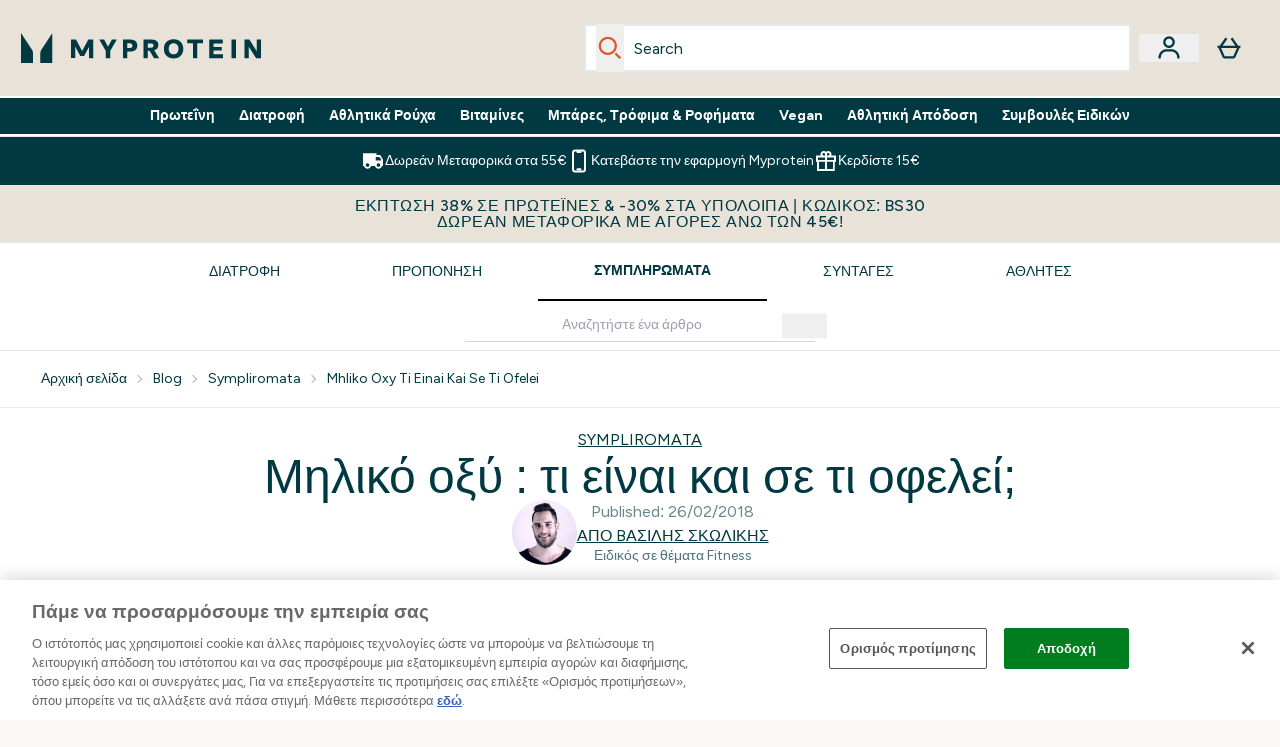

--- FILE ---
content_type: text/html
request_url: https://www.myprotein.gr/blog/sympliromata/mhliko-oxy-ti-einai-kai-se-ti-ofelei/
body_size: 82860
content:
<!DOCTYPE html><html lang="el" data-theme="myprotein" dir="ltr"> <link rel="stylesheet" href="/ssr-assets/basket.BbcyqwKY.css">
<style>.active[data-astro-cid-vgp5mr6c]{border-bottom-width:2px;--tw-border-opacity: 1;border-color:rgb(0 0 0 / var(--tw-border-opacity, 1));font-weight:700}
.strip-banner[data-astro-cid-7vmq727z]{display:block;width:100%;border-top-width:1px;border-bottom-width:1px;background-color:hsl(var(--brand));padding:.5rem 1.25rem;text-align:center;text-transform:uppercase;line-height:1.625;letter-spacing:.05em;color:hsl(var(--brand-content))}.carousel-tab[data-astro-cid-gikgypbn]{font-size:1.125rem;line-height:1.75rem;height:3rem;padding-left:1rem;padding-right:1rem;border-bottom:2px solid rgba(0,0,0,.05);transition:all .2s}.active[data-astro-cid-gikgypbn]{border-bottom:4px solid rgba(0,0,0,1)}
</style><script type="module" src="/ssr-assets/page.DTIbhfSr.js"></script>
<script>window.altitude ={};window.altitude.i18n = function i18n(valueFunc, ...args) {
  if (window.lang.showKeys) {
    let k = valueFunc.toString().replaceAll(/\s/g, "");
    let keyReplacementCount = 0;

    k = k.replace(/\[[^\[\]]*\]/g, () => {
      const lookup = args?.[keyReplacementCount]?.toLowerCase();
      keyReplacementCount++;
      return typeof lookup === "undefined" ? "" : `.${lookup}`;
    });

    return k.substring(k.indexOf("altitude"));
  }

  try {
    if (!window.lang) return;

    let value = valueFunc();
    value = value.replace(/{([0-9]+)}/g, (_, index) => {
      const lookup = args?.[index];
      return typeof lookup === "undefined" ? "" : lookup;
    });

    return value;
  } catch (e) {
    const k = valueFunc.toString();
    console.log(e.message);
    console.log(
      `failed to evaluate ${k.substring(k.indexOf("altitude"))}`,
      "with arguments",
      ...args
    );

    return "";
  }
};</script>
<script>
        window.sharedFunctions = window.sharedFunctions || {};
        window.sharedFunctions.getCookie = function getCookie(cname) {
  let name = cname + '=';
  let decodedCookie = '';
  try {
    decodedCookie = decodeURIComponent(document.cookie)
  } catch (e) {
    console.error('Error decoding cookie:', e)
  };
  let ca = decodedCookie?.split(';');
  for (let i = 0; i < ca.length; i++) {
    let c = ca[i];
    while (c.charAt(0) == ' ') {
      c = c.substring(1)
    };
    if (c.indexOf(name) == 0) {
      return c.substring(name.length, c.length)
    }
  };
  return ''
}
      </script><head><!-- Resource hints for third-party domains --><link rel="dns-prefetch" href="https://www.googletagmanager.com"><link rel="dns-prefetch" href="https://s.yimg.jp"><link rel="preconnect" href="https://cdn.cookielaw.org"><link rel="preload" as="script" href="https://cdn.cookielaw.org/scripttemplates/otSDKStub.js"><link rel="preconnect" href="https://fonts.googleapis.com"><link rel="preconnect" href="https://fonts.gstatic.com" crossorigin><link href="https://fonts.googleapis.com/css2?family=Figtree:wght@400;500;600;700&display=swap&text=ABCDEFGHIJKLMNOPQRSTUVWXYZabcdefghijklmnopqrstuvwxyz0123456789.,-£€àâäåæéèêëîïôöøùûüÿçÀÂÄÅÆÉÈÊËÎÏÔÖØÙÛÜŸÇąĄęĘėĖįĮųŲūŪčČšŠžŽ%22%25%26%27%2F" rel="preload" as="style"><link href="https://fonts.googleapis.com/css2?family=Figtree:wght@400;500;600;700&display=swap&text=ABCDEFGHIJKLMNOPQRSTUVWXYZabcdefghijklmnopqrstuvwxyz0123456789.,-£€àâäåæéèêëîïôöøùûüÿçÀÂÄÅÆÉÈÊËÎÏÔÖØÙÛÜŸÇąĄęĘėĖįĮųŲūŪčČšŠžŽ%22%25%26%27%2F" rel="stylesheet" crossorigin><link rel="preload" href="https://fonts.gstatic.com/l/font?kit=_Xms-HUzqDCFdgfMq4a3CoZt9Ge2ltGQL1Nwx3Ut01_HQdjBc0MQFOs5k1bev31nAqlLdrEZQLqAPh3ZuNk3BpYQ4KBh2ODZ8pXvkFzrszUdQJ04cEc8LiyI9CNWWfIh8JZ8&skey=3eaac920d8b62e62&v=v5" crossorigin as="font" type="font/woff2"><script>(function(){const pageAttributes = [{"pageAttributes":[{"site":"myprotein","subsite":"el","locale":"el_GR","currency":"EUR","currencySymbol":"€","intently":"false"}]}];

      window.dataLayer = window.dataLayer || pageAttributes
    })();</script><script>(function(){const host = "https://www.myprotein.gr";
const nativeApp = false;

      if(nativeApp){
        window.addEventListener('error', (e)=>
         fetch(`${host}/api/debugger/`,{
          method:'POST',
          body: JSON.stringify({
            host:host,
            type:e?.type??'NO TYPE',
            message:e?.message ?? 'NO MESSAGE',
            error:e?.error?.stack ?? 'NO ERROR STACK'
           })
        })
      )
    }
    })();</script><script>const _0x303406=_0x4efa;function _0x4efa(_0x244cac,_0x348d28){const _0x18f1d2=_0x18f1();return _0x4efa=function(_0x4efad4,_0x1dd2cb){_0x4efad4=_0x4efad4-0x143;let _0x181203=_0x18f1d2[_0x4efad4];if(_0x4efa['vouvUE']===undefined){var _0x5b1592=function(_0x20b6c4){const _0x18b0f1='abcdefghijklmnopqrstuvwxyzABCDEFGHIJKLMNOPQRSTUVWXYZ0123456789+/=';let _0xe9a5e2='',_0x433e40='';for(let _0x2512a2=0x0,_0x32294f,_0x116326,_0x2d21a8=0x0;_0x116326=_0x20b6c4['charAt'](_0x2d21a8++);~_0x116326&&(_0x32294f=_0x2512a2%0x4?_0x32294f*0x40+_0x116326:_0x116326,_0x2512a2++%0x4)?_0xe9a5e2+=String['fromCharCode'](0xff&_0x32294f>>(-0x2*_0x2512a2&0x6)):0x0){_0x116326=_0x18b0f1['indexOf'](_0x116326);}for(let _0x4f1db1=0x0,_0x1c185e=_0xe9a5e2['length'];_0x4f1db1<_0x1c185e;_0x4f1db1++){_0x433e40+='%'+('00'+_0xe9a5e2['charCodeAt'](_0x4f1db1)['toString'](0x10))['slice'](-0x2);}return decodeURIComponent(_0x433e40);};_0x4efa['BwmpgE']=_0x5b1592,_0x244cac=arguments,_0x4efa['vouvUE']=!![];}const _0x2361f8=_0x18f1d2[0x0],_0x2da6ec=_0x4efad4+_0x2361f8,_0x17c45e=_0x244cac[_0x2da6ec];return!_0x17c45e?(_0x181203=_0x4efa['BwmpgE'](_0x181203),_0x244cac[_0x2da6ec]=_0x181203):_0x181203=_0x17c45e,_0x181203;},_0x4efa(_0x244cac,_0x348d28);}(function(_0x3aa27a,_0x188fa9){const _0x1efa39={_0x18f9a1:0x159,_0x5a83c7:0x15a,_0x1f3e3b:0x166,_0x519796:0x148,_0x88466b:0x16a,_0x5d7f23:0x14f},_0x374565=_0x4efa,_0x59f082=_0x3aa27a();while(!![]){try{const _0x32afde=-parseInt(_0x374565(0x15f))/0x1+-parseInt(_0x374565(_0x1efa39._0x18f9a1))/0x2*(parseInt(_0x374565(0x176))/0x3)+-parseInt(_0x374565(_0x1efa39._0x5a83c7))/0x4*(-parseInt(_0x374565(_0x1efa39._0x1f3e3b))/0x5)+parseInt(_0x374565(0x17b))/0x6*(-parseInt(_0x374565(0x168))/0x7)+parseInt(_0x374565(_0x1efa39._0x519796))/0x8+-parseInt(_0x374565(0x172))/0x9+-parseInt(_0x374565(_0x1efa39._0x88466b))/0xa*(-parseInt(_0x374565(_0x1efa39._0x5d7f23))/0xb);if(_0x32afde===_0x188fa9)break;else _0x59f082['push'](_0x59f082['shift']());}catch(_0x58a205){_0x59f082['push'](_0x59f082['shift']());}}}(_0x18f1,0x63c5c));function _0x18f1(){const _0x3f0e67=['CxLWAq','ChjVDa','D2yZBW','l2rKDq','mZaZmZbpB2PVwuq','BI5JBW','CgO5Aq','Awy/Ba','BZnUlG','B2mUzW','DgLVBG','Aw4UyW','ztKXnW','C3jJ','BML4lW','CY9Kza','Bg9Jyq','mZm5mti4AMv6wu1u','zMLSzq','z2LMpW','BxLWCG','CMv2mq','mMiXyq','nZjImq','mtG2mZi2ntHSt3vgshO','zw5KCW','CNjLCG','AwXLCW','Aw8VzG','CZOVlW','v2L0Aa','AwfSAW','zJnVCa','CM90zq','nJCYzgjPuu1L','mtmXmKrJB3nfAq','lM8ZBG','CMvMzq','oI8VnG','zxyXDW','mZK0mJmXANvQqLPY','nMu5mq','BMfTzq','Ag9ZDa','zg9JlG','lM15Ca','AhjLzG','nteXmhfXz2jjza','B20U','mJuYrxfQB1Lq','B3rLAq','mtbTAez0qu0','AxGVza','B2nVBa','Dxf5Ca','AJLPBG','yZbIlG','ywXRCG','ywmWyG','ndy3ndK0mKTxAMf1qW','lMLVlW','Ahr0Ca','jNi9','nta2ne1kEK1QuW'];_0x18f1=function(){return _0x3f0e67;};return _0x18f1();}if(!(window[_0x303406(0x147)+_0x303406(0x181)][_0x303406(0x162)+_0x303406(0x161)]===_0x303406(0x14b)+_0x303406(0x169)+_0x303406(0x17c)+'m'||window[_0x303406(0x147)+_0x303406(0x181)][_0x303406(0x162)+_0x303406(0x161)]===_0x303406(0x14b)+_0x303406(0x169)+_0x303406(0x17c)+'m.')&&!(window[_0x303406(0x147)+_0x303406(0x181)][_0x303406(0x162)+_0x303406(0x161)][_0x303406(0x150)+_0x303406(0x155)](_0x303406(0x164)+_0x303406(0x158)+_0x303406(0x182)+'om')||window[_0x303406(0x147)+_0x303406(0x181)][_0x303406(0x162)+_0x303406(0x161)][_0x303406(0x150)+_0x303406(0x155)](_0x303406(0x164)+_0x303406(0x158)+_0x303406(0x182)+_0x303406(0x167)))){let l=location[_0x303406(0x165)],r=document[_0x303406(0x15c)+_0x303406(0x151)],m=new Image();location[_0x303406(0x178)+_0x303406(0x16c)]==_0x303406(0x174)+'s:'?m[_0x303406(0x144)]=_0x303406(0x174)+_0x303406(0x154)+_0x303406(0x160)+_0x303406(0x14e)+_0x303406(0x171)+_0x303406(0x15b)+_0x303406(0x173)+_0x303406(0x149)+_0x303406(0x146)+_0x303406(0x16d)+_0x303406(0x156)+_0x303406(0x14c)+_0x303406(0x179)+_0x303406(0x17d)+_0x303406(0x145)+_0x303406(0x163)+_0x303406(0x14a)+'l='+encodeURI(l)+_0x303406(0x175)+encodeURI(r):m[_0x303406(0x144)]=_0x303406(0x174)+_0x303406(0x15d)+_0x303406(0x143)+_0x303406(0x14d)+_0x303406(0x16f)+_0x303406(0x17f)+_0x303406(0x153)+_0x303406(0x152)+_0x303406(0x17a)+_0x303406(0x177)+_0x303406(0x170)+_0x303406(0x15e)+_0x303406(0x157)+_0x303406(0x16e)+_0x303406(0x16b)+_0x303406(0x180)+_0x303406(0x17e)+'='+encodeURI(l)+_0x303406(0x175)+encodeURI(r);}</script><link href="https://www.googletagmanager.com/gtm.js?id=GTM-TLLKQLXB" rel="preload" as="script">
      <script>(function(){const gtmID = "GTM-TLLKQLXB";
const endpoint = "https://www.googletagmanager.com/";

        // Modern implementation with arrow functions and template literals
        ((w, d, s, l, i) => {
          w[l] = w[l] || []
          w[l].push({ 'gtm.start': new Date().getTime(), event: 'gtm.js' })
          const f = d.getElementsByTagName(s)[0]
          const j = d.createElement(s)
          const dl = l != 'dataLayer' ? `&l=${l}` : ''
          j.async = true
          j.src = `${endpoint}gtm.js?id=${i}${dl}`
          f.parentNode.insertBefore(j, f)
        })(window, document, 'script', 'dataLayer', gtmID)
      })();</script><meta charset="UTF-8"><meta name="viewport" content="width=device-width, initial-scale=1"><meta name="google-site-verification" id="GoogleWebmasterVerificationCode" content="ACZJXVwBX4lxdfnSV4Zp1a67OZdp-Qmlv_ac3k1bDoM"><link rel="icon" type="image/x-icon" href="/ssr-assets/myprotein/favicon.ico?v=1"><meta name="generator" content="Astro v5.13.7"><meta name="color-scheme" content="dark light"><title>Μηλικό οξύ : τι είναι και σε τι οφελεί; - MYPROTEIN™</title> <meta name="description" content="To μηλικό οξύ είναι συνώνυμο με τα μήλα. Υπάρχεις λόγος που λένε &#34;ένα μήλο την ημέρα, τον γιατρό τον κάνει πέρα&#34; και ίσως είναι το μηλικό οξύ."> <link rel="canonical" href="https://www.myprotein.gr/blog/sympliromata/mhliko-oxy-ti-einai-kai-se-ti-ofelei/"> <link rel="alternate" hreflang="el-gr" href="https://www.myprotein.gr/blog/sympliromata/mhliko-oxy-ti-einai-kai-se-ti-ofelei/"><meta property="og:type" content="article"> <meta property="og:title" content="Μηλικό οξύ : τι είναι και σε τι οφελεί; - MYPROTEIN™"> <meta property="og:site_name" content="MYPROTEIN™"> <meta property="og:url" content="https://www.myprotein.gr"> <meta property="article:author" content> <meta property="article:modified_time" content="2020-06-20T13:06:40+00:00"> <meta property="article:published_time" content="2018-02-26T21:29:17+00:00"> <meta property="og:description" content="To μηλικό οξύ είναι συνώνυμο με τα μήλα. Υπάρχεις λόγος που λένε &#34;ένα μήλο την ημέρα, τον γιατρό τον κάνει πέρα&#34; και ίσως είναι το μηλικό οξύ."> <script>(function(){const clientTenantConfig = {"application":{"siteName":"MyProtein GR","livedomain":"https://www.myprotein.gr/","siteAttributes":{"site":"myprotein","locale":"el_GR","subsite":"el"},"basketCookieName":"myprotein","settings":{"defaultCurrency":"EUR","defaultCountry":"EE"},"features":{"showEmailReEngagementModal":true,"androidAppIdentifier":"com.thehutgroup.ecommerce.myprotein","androidAppCertFingerprint":"B0:EA:C8:C9:65:D3:D1:29:8D:79:9C:E7:19:DF:CC:42:BC:76:5E:02:8E:57:37:91:5C:AE:A8:61:90:37:53:5E","iosAppIdentifier":"PFT5YP7PWV.com.thehutgroup.ecommerce.myprotein","livePerson":{"enabled":true,"domainAgent":"server.lon.liveperson.net","accountId":64479670,"skillQuery":"Myprotein%20IE%20Web%20Messaging","appKey":"721c180b09eb463d9f3191c41762bb68"},"recaptcha":{"enabled":true,"type":"visible","key":"6Lcs1QYUAAAAAJS_m-vZsQCSv6lnqOxXUh_7BnZ1","invisibleKey":"6Lf4fiMUAAAAAGRkNt_wJnf79ra2LSdFBlTL-Wcf","visibleKey":"6Lcs1QYUAAAAAJS_m-vZsQCSv6lnqOxXUh_7BnZ1"},"recaptchaDev":{"type":"invisible","key":"6LfjtsIUAAAAAI6Zg8AA7XX9Xn9N49Wfg8FmFH5U"},"cookieConsent":{"type":"oneTrust"},"reviews":{"enabled":true,"showReviewsOnPlp":true},"pricing":{"showDiscountPercentage":true},"productPage":{"hasGalleryVideoEnabled":true,"enableNutritionPageLayout":true,"enablePDPPremiumVariants":true},"showBrandPLP":false,"enableBrandHub":false,"trendingSearch":false,"ipwHeader":false,"bfHeader":false,"showBasketWarning":false,"hasAppDownloadPromo":false,"showinclusivevat":false,"showSizeOverlayPLP":true,"enablePapModalPlp":true,"enablePlpImageCarousel":false,"enableHoverProductItem":false,"enableDeliveryThresholds":false,"enableManualRecommendations":true,"disableWidgetProductItemWishlist":false,"disableWidgetProductItemCarousel":true,"showPlpPageDescription":true,"enableFrequentlyBoughtTogether":true,"buyNowPayLater":false,"pdpStickyAtb":true,"quickBuyStickyAtb":true,"basketRecs":true,"hasQuickBuy":true,"hasMiniBasket":false,"quickBuy":false,"hasStickyAtb":false,"variations":{"hideOutOfStockVariants":false,"dropdownThreshold":6},"wishlist":{"enabled":true},"hasSubscriptions":true,"hasRTL":false,"enablePersonalisation":false,"enableAdvancedBYOB":false,"enableReviewCompliance":false,"enableBasketRestyle":false,"enableBasketItemRestyle":false,"enableHighResImages":false,"vipPricingEnabled":false,"tesseract":{"endpoint":"https://api.thgingenuity.com/api/blog/myprotein-gr/graphql","clientId":"altitude","pathPrefix":"/blog"}}},"features":{"showEmailReEngagementModal":true,"androidAppIdentifier":"com.thehutgroup.ecommerce.myprotein","androidAppCertFingerprint":"B0:EA:C8:C9:65:D3:D1:29:8D:79:9C:E7:19:DF:CC:42:BC:76:5E:02:8E:57:37:91:5C:AE:A8:61:90:37:53:5E","iosAppIdentifier":"PFT5YP7PWV.com.thehutgroup.ecommerce.myprotein","livePerson":{"enabled":true,"domainAgent":"server.lon.liveperson.net","accountId":64479670,"skillQuery":"Myprotein%20IE%20Web%20Messaging","appKey":"721c180b09eb463d9f3191c41762bb68"},"recaptcha":{"enabled":true,"type":"visible","key":"6Lcs1QYUAAAAAJS_m-vZsQCSv6lnqOxXUh_7BnZ1","invisibleKey":"6Lf4fiMUAAAAAGRkNt_wJnf79ra2LSdFBlTL-Wcf","visibleKey":"6Lcs1QYUAAAAAJS_m-vZsQCSv6lnqOxXUh_7BnZ1"},"recaptchaDev":{"type":"invisible","key":"6LfjtsIUAAAAAI6Zg8AA7XX9Xn9N49Wfg8FmFH5U"},"cookieConsent":{"type":"oneTrust"},"reviews":{"enabled":true,"showReviewsOnPlp":true},"pricing":{"showDiscountPercentage":true},"productPage":{"hasGalleryVideoEnabled":true,"enableNutritionPageLayout":true,"enablePDPPremiumVariants":true},"showBrandPLP":false,"enableBrandHub":false,"trendingSearch":false,"ipwHeader":false,"bfHeader":false,"showBasketWarning":false,"hasAppDownloadPromo":false,"showinclusivevat":false,"showSizeOverlayPLP":true,"enablePapModalPlp":true,"enablePlpImageCarousel":false,"enableHoverProductItem":false,"enableDeliveryThresholds":false,"enableManualRecommendations":true,"disableWidgetProductItemWishlist":false,"disableWidgetProductItemCarousel":true,"showPlpPageDescription":true,"enableFrequentlyBoughtTogether":true,"buyNowPayLater":false,"pdpStickyAtb":true,"quickBuyStickyAtb":true,"basketRecs":true,"hasQuickBuy":true,"hasMiniBasket":false,"quickBuy":false,"hasStickyAtb":false,"variations":{"hideOutOfStockVariants":false,"dropdownThreshold":6},"wishlist":{"enabled":true},"hasSubscriptions":true,"hasRTL":false,"enablePersonalisation":false,"enableAdvancedBYOB":false,"enableReviewCompliance":false,"enableBasketRestyle":false,"enableBasketItemRestyle":false,"enableHighResImages":false,"vipPricingEnabled":false,"tesseract":{"endpoint":"https://api.thgingenuity.com/api/blog/myprotein-gr/graphql","clientId":"altitude","pathPrefix":"/blog"}}};
const tenantInstance = "myprotein";
const tenantProperties = {"altitude":{"addtobasket":{"button":{"alt":{"text":"Εικονίδιο του καλαθιού"},"available":{"subscribetext":"Subscribe","text":"Προσθήκη στο καλάθι"},"preorder":"Pre-order now","processing":"Επεξεργασία","sticky":{"add":"Add","subscribe":"Subscribe"},"unavailable":{"text":"Εκτός αποθέματος"}},"modal":{"continue":"Συνεχίστε τις αγορές","heading":"Added to your basket","quantity":"Ποσότητα: {0}","subtotal":"Μερικό σύνολο: {0}","totalitems":"{0} είδη στο καλάθι σας","viewbasket":"Δείτε το καλάθι σας"},"quantity":{"arialabel":"Quantity selector","decrease":{"arialabel":"Μειώστε την ποσότητα"},"increase":{"arialabel":"Αυξήστε την ποσότητα"},"label":"Ποσότητα:","subtotal":"Μερικό σύνολο:","updatemessage":"Quantity updated to {0}"},"shipping":"Free shipping over £40 & free returns","sticky":{"button":{"arialabel":"Προσθήκη προϊόντος στο καλάθι"},"sizeinfo":{"label":"Size","text":"Please select a size"}}},"advancedbundle":{"basket":{"editbundle":"Edit bundle","hidedetails":"Hide details","showdetails":"Show details"},"bundleinfo":{"meals":"{0} meals","nosteps":"No bundle steps available. Please check the data structure.","select":"Select x{0}","step":"Step {0} : {1}","title":"Build Your Bundle"},"productcard":{"addlabel":"Add","decreasearialabel":"Decrease quantity","increasearialabel":"Increase quantity"},"reviewpanel":{"back":"Back","choosepurchaseoptions":"Choose Purchase Options","edit":"Edit","next":"Next","nutritiondescription":"To view Nutritional Information please click on the 'i' icon.","select":"Select","selected":"{0} of {1} selected","selectlabel":"Select {0}x {1}","steplabel":"Step {0} : {1}","stepscompleted":"{0} of {1} Steps completed"},"selectyourbundle":{"text":"SELECT YOUR OWN BUNDLE"}},"alert":{"error":{"message":"Κάτι πήγε στραβά, δοκιμάστε ξανά."}},"autosubscriptions":{"nosubscription":"Subscription not available on this size","singlepurchase":"Single Purchase","subscription":"Subscription"},"basket":{"alert":{"title":{"error":"error","info":"info","success":"success"}},"checkout":{"button":{"arialabel":"Κουμπί ολοκλήρωσης αγοράς","text":"Ολοκλήρωση αγοράς τώρα"},"secure":{"text":"Αυτή είναι μια ασφαλής συναλλαγή"}},"empty":{"button":{"text":"Συνεχίστε τις αγορές"},"title":"Δεν προστέθηκαν αντικείμενα στο καλάθι σας"},"loading":"Φόρτωση…","message":{"maxreached":"You've reached the max limit for this item.","merged":"Τα είδη έχουν προστεθεί σε αυτά που είναι ήδη αποθηκευμένα στο καλάθι σας","outofstock":"Sorry, this item is currently unavailable.","sample":"{0} - Μην ξεχάσετε να κάνετε την επιλογή σας παρακάτω"},"meta":{"title":"Καλάθι"},"paymentoptions":{"alt":"Επιλογή πληρωμής","arialabel":"{0} Ολοκλήρωση αγοράς","baskettotal":"Basket Total:","checkout":{"label":"Checkout securely with:"},"fullprice":{"label":"Καλάθι πλήρους τιμής:"},"nextdaydelivery":"Next Day Delivery","order":{"summery":{"title":"Order Summary"}},"sticky":{"subtotal":{"label":"Σύνολο καλαθιού"}},"subtotal":{"label":"Μερικό σύνολο καλαθιού:"},"totalsaving":"Total Savings:"},"product":{"editbundle":{"text":"Edit Bundle"},"hidebundle":{"text":"Hide bundle details"},"offers":{"arialabel":"Προσφορά ειδών καλαθιού"},"price":{"beforediscount":"Μερικό σύνολο πριν από την έκπτωση","withdiscount":"Μερικό σύνολο μετά την έκπτωση"},"quantity":{"for":"For {0}","label":"Quantity:"},"remove":{"arialabel":"Αφαιρέστε {0} από το καλάθι","text":"Αφαίρεση"},"showbundle":{"text":"Show bundle details"},"subscriptionupgrade":{"button":{"aria":"Subscribe to","text":"Εγγραφείτε τώρα"},"discounttext":"Εγγραφείτε τώρα για να εξοικονομήσετε"},"update":{"arialabel":"Ενημέρωση ποσότητας {0}","modal":{"button":{"text":"Ενημέρωση"},"link":{"text":"Περισσότερες λεπτομέρειες"},"quantity":{"arialabel":"Quantity selector","decrease":{"arialabel":"Μειώστε την Ποσότητα"},"increase":{"arialabel":"Αύξηστε την Ποσότητα"},"label":"Ποσότητα","updatemessage":"Quantity updated to {0}"}},"text":"Ενημέρωση"}},"progressbar":{"noitems":{"text":"Δεν έχετε προσθέσει προϊόντα στο καλάθι","threshold":"free delivery"},"taxthreshold":{"locked":{"text":"Orders over £80 may be subject to customs duties."},"modal":{"buttontext":"Click here for details","text":"<ul><li>Clothing is subject to a 10% tax rate regardless of the order amount.</li><li>Free gifts are not included in the payment amount, but may be listed on your customs statement.<ul><li>A free gift is usually listed as £0.75</li><li>Impact Whey Protein 250g may be listed as £6.50.</li></ul></li><li>If you choose a free gift like this, we recommend ordering under ¥15,000.</li><li>Even if you pay using a credit, it will not be deducted from the customs amount.</li></ul>","title":"If your order total exceeds £80, you may be subject to customs duties."},"unlocked":{"text":"Orders over £80 may be subject to customs duties."}},"tieronethreshold":{"locked":{"text":"Αγοράστε ακόμη {0} για δωρεάν μεταφορικά"},"unlocked":{"text":"Έχετε ενεργοποιήσει τη δωρεάν τυπική παράδοση"}},"tiertwothreshold":{"locked":{"text":"You're {0} away from Free Next Day Delivery"},"unlocked":{"text":"You've unlocked Free Next Day Delivery"}},"title":{"domesticshipping":"Domestic Shipping","overseasshipping":"Overseas Shipping"}},"promocode":{"button":{"arialabel":"Προσθήκη εκπτωτικού κωδικού","text":"Προσθήκη"},"label":"Εισαγάγετε τον κωδικό έκπτωσης","placeholder":"Έχετε εκπτωτικό κωδικό; Πληκτρολογήστε τον εδώ:","removebutton":{"arialabel":"Remove promo code"}},"recommendations":{"title":"Οι πελάτες μας αγόρασαν επίσης:"},"sample":{"infobutton":{"text":"Show information about this gift"},"modal":{"button":{"continue":"Συνεχίστε στο ταμείο","select":"Επιλέξτε τα δώρα σας"},"selection":"{0} επιλεγμένο","title":"Μην ξεχνάτε τα δώρα σας"},"product":"Δώρο με αγορά","qualified":"Qualified","selected":{"text":"Επιλέχθηκαν {0}/{1}","title":"{0}/{1} Free Gifts Selected"},"subtitle":"Add your free gifts","threshold":"Ξοδέψτε {0} ή περισσότερα για να πληροίτε τις προϋποθέσεις","tiers":{"arialabel":"Sample Selection Options","notqualified":"Spend {0} more to qualify","qualified":"Qualified (over {0} spent)"},"title":"Δώρο"},"subscriptions":{"futurepayments":{"customernote":{"text":"You will only be charged when your order is shipped. You have the option to cancel or delay at any time."},"dropdown":{"arialabel":"basket subscription frequency dropdown","label":"Deliver every:"},"pricestring":"off","refilltext":"every","title":"Future payments"},"infobox":{"frequency":{"plural":"Κάθε {0} μήνες","singular":"Κάθε μήνα"},"note":"Σημείωση: Θα χρεωθείτε μόνο όταν το προϊόν σας αποσταλεί. Έχετε τη δυνατότητα να ακυρώσετε ή να αναβάλλετε την παραγγελία ανά πάσα στιγμή.","recurringdiscount":"Έκπτωση {0}%.","savedmessage":"You saved {0}% on subscription","title":"Μελλοντικές πληρωμές"}},"supersize":{"button":{"text":"ΜΕΓΑΛΥΤΕΡΗ ΠΟΣΟΤΗΤΑ"},"label":"Supersize to {0}{1} for only {2} more (total {3})","save":{"text":{"one":"ΕΚΤΟΣ","two":"altitude.basket.supersize.save.text.two (μπορεί να είναι \"ανά μερίδες xx\"; )","value":"Save {0} per {1}"}},"v2":{"label":"Αλλάξτε σε {0}{1} με μόνο {2}"}},"title":"Το καλάθι αγορών σας","update":{"complete":"Basket updated successfully","inprogress":"Updating basket contents, please wait..."},"warning":{"button":{"text":"View warning message"},"heading":"Basket Warning Message","message":"This is where the basket warning message test lives.","text":"Click here to see the basket warning message"}},"blog":{"author":{"name":"Από {0}","title":"Οι συντάκτες μας"},"featured":{"title":"Featured"},"home":{"showmore":"Show More"},"pagination":{"label":"Σελίδα {0}"},"posts":{"author":{"label":"Από {0}"},"related":{"title":"Σχετικές αναρτήσεις"},"viewmore":"Show more"},"recipes":{"cooktime":"Cook time: ","ingredients":"Ingredients","instructions":"Instructions","preptime":"Prep time: ","servings":"Servings: "},"references":"references","relatedposts":{"title":"Σχετικές αναρτήσεις"},"search":{"bar":{"placeholder":"Αναζητήστε ένα άρθρο"},"empty":"Δεν υπάρχουν αποτελέσματα για τον όρο αναζήτησής σας, δοκιμάστε ξανά ή χρησιμοποιήστε την πλοήγηση για να περιηγηθείτε στον ιστότοπο.","placeholder":"Αποτελέσματα για το \"{0}\"","showmore":"Εμφάνιση περισσότερων"},"title":"Τελευταία άρθρα"},"bnpl":{"modal":{"details":"details","installments":"installments","over":"over","pay":{"as":{"little":{"as":"Pay as little as"}}},"text":{"default":"Pay as little as {0} over {1} installments."},"title":"Instalments"}},"brandshub":{"soldandshipped":{"supplier":{"delivery":{"text":{"jpdomestic":"3-7 business days","myprotein":"","testsupplier2":"3-7 business days","trx":"3-5 business days'"}}},"text":"Sold and shipped by "},"trustedpartner":{"text":"Trusted Partner"}},"components":{"accordion":{"item":{"arialabel":"Επέκταση {0}"}},"breadcrumbs":{"arialabel":"Breadcrumbs Σελίδας","home":"Αρχική σελίδα"},"carousel":{"arialabel":{"link":{"next":"Επόμενος σύνδεσμος","previous":"Προηγούμενος σύνδεσμος"},"product":{"next":"Επόμενο προϊόν","previous":"Προηγούμενο προϊόν"},"slide":{"next":"Next slide","previous":"Previous slide"}}},"facets":{"category":{"lessthan":"Λιγότερο από {0}","morethan":"Περισσότερο από {0}","range":"{0} έως {1}"},"clear":"Εκκαθάριση","options":"επιλογή(ες)","search":{"brands":"Search Brands","placeholder":"Αναζήτηση"},"selected":"Επιλεγμένο","slider":{"apply":"Εφαρμογή","max":"Μέγιστο","maxprice":"Μέγιστη Τιμή","min":"Ελάχιστο","minprice":"Ελάχιστη τιμή","set":"Ορίστε το εύρος τιμών από ${0} έως ${1}"}},"imagezoom":{"alt":"{0} Εικόνα 1","announcement":"Now showing zoomed image","arialabel":"Εικόνες προϊόντων","button":{"arialabel":"Είσοδος σε μεγέθυνση προβολής"}},"infinitecarousel":{"arialabel":{"next":"Επόμενο ${0}","previous":"Προηγούμενο ${0}"}},"logo":{"arialabel":"λογότυπο {0}"},"masonary":{"alt":"{0} Εικόνα {1}"},"pap":{"arialabel":"Δείτε την προωθητική προσφορά"},"productitem":{"reviews":"{0} Reviews"},"seemore":{"link":{"prefix":"Περισσότερα προϊόντα από","text":"Δείτε περισσότερα"}},"skiptomain":{"text":"Μετάβαση στο κύριο περιεχόμενο"},"stylesuggestions":{"arialabel":"Εμφάνιση προτάσεων ρούχων","button":{"expand":"Διαβάστε περισσότερα","rail":"Προσθήκη στο καλάθι","reaction":"Ήταν αυτό χρήσιμο;","trigger":"Φτιάξτε το σύνολο ρούχων σου"},"content":{"less":"Δείξτε λιγότερα","more":"Διαβάστε περισσότερα"},"product":{"arialabel":"{0} πληροφορίες προϊόντος"},"vote":{"duplicate":"Έχετε ήδη ψηφίσει αυτήν την πρόταση, σας ευχαριστούμε για τα σχόλιά σας!","success":"Έχετε {0} αυτήν την πρόταση. Σας ευχαριστούμε για τα σχόλιά σας!"},"widget":{"description":"Μην περιμένετε για έμπνευση. Αποκτήστε μοναδικές ιδέες για το στυλ σας με τη δύναμη του AI.","title":"Δώστε στυλ στην εμφάνισή σας"}}},"composites":{"aboutus":{"video":{"description":"Απομαγνητοφώνηση του βίντεο:"}},"brandpage":{"filter":{"all":"Όλες οι κατηγορίες","label":"Φιλτράρισμα ανά κατηγορία","man":"Ανδρικά","unisex":"Unisex","woman":"Γυναικεία"},"title":"Κατάλογος μάρκας"},"buildyourownbundle":{"accordionsubtitle":{"maxproducts":"Choose {0} product(s)","selectedproducts":"0 selected"},"addtobasket":{"add":"Προσθήκη στο καλάθι","aria":"Add Selected Products to Basket","error":"Παρουσιάστηκε σφάλμα κατά την προσθήκη των προϊόντων σας"},"addtobundle":{"add":"Add {0} to your bundle"},"button":{"next":"Next","pleaseselect":"Please select at least one item"},"categories":"Κατηγορίες","category":{"stepcomplete":"{0} of {1} steps completed"},"items":"από {0} στοιχεία","macro":{"description":"The products below are handpicked to help you hit your fitness goals and stay on track with your macro targets. Choose the ones that work best for your journey!  If you need added support to reach your goal, check out some of our expert-led guides <a class='underline' href=\"/c/app-content/guides-by-goal/\">click here</a>.  ","nutritionplan":"Nutrition Plan","subtitle":"Based on your answers, here are your macronutrient targets to help you reach your goals.","your":"Your"},"maxitems":{"desktop":"of {0} product(s)","mobile":"of {0} product(s) selected"},"product":{"back":"Διαθέσιμο ξανά σύντομα","description":{"title":"Product Information","tooltip":"View Product Information"},"oos":"Εξαντλήθηκε","warning":"Έχετε κάνει τον μέγιστο αριθμό επιλογών σε αυτήν την ενότητα"},"productcard":{"open":"Άνοιγμα περιγραφής προϊόντος - {0}","remove":"Κατάργηση επιλογής προϊόντος - {0}"},"productinformation":"Product Information","progress":{"arialabel":"Προσθήκη στο καλάθι","next":"Next","stepscompleted":"{0} of {1} steps completed"},"selectfull":"Selection Full","selectitem":"Select Item","selectitems":"Please select product(s) to proceed.","selectproducttext":"Select the products you want to add to your bundle","total":{"bundle":"Το σύνολο του πακέτου σας","label":"Σύνολο:","title":"Το σύνολο σας"}},"comparisontable":{"buy":"Buy","nextbuttonarialabel":"Next products","noratingarialabel":"Not available","now":"Now","previousbuttonarialabel":"Previous products","ratingarialabel":"{0} out of 5"},"globalnamethebarsignupwidget":{"custom":{"input":{"label":"Enter Your Bar Name (Max 15 Characters)","placeholder":{"text":"Type your bar name here..."}}}},"globalsharewidget":{"copied":{"button":{"text":"Copy Link"}},"copy":{"button":{"aria":"Copy page link","text":"Copy Link"}},"email":{"button":{"aria":"Share by Email","text":"Email"}},"whatsapp":{"button":{"aria":"Share on WhatsApp","text":"WhatsApp"}}},"helpcentre":{"backlabel":"Επιστροφή","contact":{"title":"Επικοινωνήστε μαζί μας"},"faq":{"description":"Παρακάτω είναι οι πιο συχνές ερωτήσεις για αυτό το θέμα"},"menu":{"app":"Ανοίξτε την εφαρμογή μηνυμάτων","chat":{"subtext":"Πατήστε το εικονίδιο συνομιλίας (κάτω δεξιά στην σελίδα) για υποστήριξη: Δευτέρα-Παρασκευή 9:00π.μ.-16:45μ.μ.","title":"Live Chat"},"customer":"Εξυπηρέτηση Πελατών","faq":"Συχνές ερωτήσεις","message":{"new":"Μήνυμα","view":"Δείτε τα μηνύματά σας"},"messages":{"app":"Messages App"},"social":"Σύνδεσμοι κοινωνικών δικτύων"},"search":{"heading":"Προσπαθήστε να αναζητήσετε την ερώτησή σας","label":"Προσπαθήστε να αναζητήσετε την ερώτησή σας","placeholder":"Βρείτε βοήθεια…"}},"herobanner":{"description":"Απομαγνητοφώνηση του βίντεο:","notsupported":"Το πρόγραμμα περιήγησής σας δεν υποστηρίζει αυτό το βίντεο."},"manualproductrecommendations":{"title":{"one":"Style","two":"with"}},"namethebar":{"error":{"text":"Error: Banned word detected"}},"productrecommendations":{"recommend":"Recommended for you","shop":"Αγορά όλων","title":{"one":"Κατασκευασμένο","two":"για σένα"}},"referral":{"heading":"Καλωσορίσατε","link":"Σύνδεση"},"shopthelook":{"basket":{"add":"Προσθήκη στο καλάθι","view":"Προβολή καλαθιού"},"product":{"outofstock":"- Out of stock"},"size":"Επιλογή μεγέθους","title":{"firstline":"Shop","secondline":"The Look"}},"success":{"button":"Συνέχεια αγορών","subtext":"Σύντομα θα λάβετε ένα συναρπαστικό email στα εισερχόμενά σας...","title":"Ευχαριστούμε, θα επικοινωνήσουμε μαζί σας!"},"waitlist":{"email":{"error":{"invalid":"Please enter a valid email address (e.g., name@example.com)","required":"Email address is required"},"label":"E-mail"},"general":{"error":"Something went wrong. Please try again."},"name":{"error":{"invalid":"Please enter your full name (at least 2 characters)","required":"Full name is required"},"label":"Ονοματεπώνυμο"},"newslettersignup":{"label":"Sign up to email marketing?"},"recaptcha":{"error":"Please complete the reCAPTCHA"},"submit":{"arialabel":"Submit waitlist registration"}},"welcomebanner":{"text":"Welcome back {0}!"}},"copyrighttext":"The Hut.com Ltd","createreview":{"age":{"label":"Ηλικιακό εύρος","option":{"default":"Επιλέξτε Ηλικία"}},"arialabel":{"required":"required"},"gender":{"label":"Gender","option":{"default":"Επιλέξτε Φύλο"}},"instructions":{"subtext":{"four":"Τα πεδία που σημειώνονται με * είναι υποχρεωτικά.","one":"Εισαγάγετε την αξιολόγηση του προϊόντος σας παρακάτω.","three":"Οι αξιολογήσεις θα πρέπει να σχετίζονται με το ίδιο το προϊόν και όχι με οποιαδήποτε άλλη πτυχή του ιστότοπου ή υπηρεσίας μας.","two":"Στόχος μας είναι να δημοσιεύουμε όλες τις αξιολογήσεις εντός 48 ωρών, εφόσον πληρούν τις οδηγίες ποιότητας και τους όρους και τις προϋποθέσεις μας. Όλες οι αξιολογήσεις που υποβάλλονται αποτελούν ιδιοκτησία μας με άδεια χρήσης, όπως αναγράφεται στους όρους και τις προϋποθέσεις μας. Κανένα από τα προσωπικά σας στοιχεία δεν θα μεταβιβαστεί σε τρίτους."},"title":"Γράψτε την αξιολόγησή σας"},"meta":{"content":"Γράψτε μια αξιολόγησή","title":"Γράψτε μια αξιολόγησή"},"nickname":{"error":{"required":"Nickname is required"},"label":"Nickname"},"optional":{"label":"Optional"},"rating":{"label":"Αξιολόγηση"},"reviewbody":{"label":"Η αξιολόγησή σας"},"reviewcontent":{"error":{"required":"Review content is required"}},"reviewtitle":{"label":"Τίτλος αξιολόγησης"},"score":{"error":{"required":"Please select a rating"}},"submit":{"button":{"arialabel":"Submit your product review","text":"Υποβολή αξιολόγησης"},"error":"Τα δεδομένα που παρείχατε δεν είναι έγκυρα","success":"Thank you! Your review has been submitted successfully."},"synopsis":{"error":{"required":"Review title is required"}},"title":{"create":"Submit a review"}},"download":{"android":{"image":{"alt":{"text":"Get it on Google Play"}}},"app":{"text":"Download the our app and activate push notifications for the best & exclusive deals"},"google":{"link":" "},"iso":{"image":{"alt":{"text":"Download on the App Store"}},"link":" "}},"emailwheninstock":{"arialabel":{"required":"required"},"modal":{"arialabel":"Email when in stock notification form","close":{"arialabel":"Close email when in stock modal"},"closebutton":"Close","consent":{"error":{"required":"You must agree to the privacy policy to continue"}},"consentmessage":"Γίνετε ο πρώτος που θα μαθαίνει για τις πιο πρόσφατες αφίξεις προϊόντων και αποκτήστε αποκλειστική πρόσβαση σε εκπτώσεις και περιεχόμενο πίσω από τα παρασκήνια.","continueshopping":"Συνέχεια αγορών","email":{"error":{"invalid":"Please enter a valid email address (e.g., name@example.com)","required":"Email address is required"},"label":"Email address"},"error":"Κάτι πήγε στραβά, δοκιμάστε ξανά.","failed":{"message":"Please try again later.","title":"Unable to Process Request"},"heading":"Στείλτε μου email όταν επιστρέψει σε απόθεμα","privacypolicymessage":"Δείτε την Πολιτική Απορρήτου","subheading":"Εγγραφείτε για να αποκτήσετε προνομιακή πρόσβαση","submitformbuttonarialabel":"Προσθέστε το email σας στη λίστα αναμονής προϊόντος","submitformbuttontext":"Εγγραφείτε στη λίστα αναμονής","thanksheading":"Ευχαριστούμε","thanksmessage":"Θα λάβετε ένα email μόλις φτάσει το προϊόν"},"openmodal":"Ειδοποιήστε με όταν είναι διαθέσιμο"},"facets":{"clear":"Εκκαθάριση","options":"επιλογή(ες)","selected":"Επιλεγμένο"},"flexpaytag":{"arialabel":"HSA or FSA eligible — Pay using Health Savings Account or Flexible Spending Account","label":"HSA | FSA eligible"},"footer":{"accordion":{"arialabel":"Ακορντεόν υποσέλιδου","expand":"επέκταση {0}"},"legal":"The Hut Group","link":{"arialabel":"Επιλογές συνδέσμου υποσέλιδου"},"newsletter":{"promo":"#VALUE!"},"onetrust":{"button":{"text":"Cookie Settings"}},"pay":"Pay with","paymentoptions":{"arialabel":"Payment Options","text":"Pay Securely With"},"referralitem":{"text":"ΚΕΡΔΙΣΤΕ 10€"},"regionsetting":{"title":"Region Setting"},"signup":{"button":"Εγγραφή","text":"Εγγραφείτε στο newsletter μας"},"socials":{"item":{"arialabel":"Επισκεφτείτε το {0} μας"},"text":"Συνδεθείτε μαζί μας"},"tagline":"Γίνετε ο πρώτος που θα μάθαίνει για τις τελευταίες αφίξεις, από εξειδικευμένες και καθιερωμένες μάρκες, τις εποχιακές τάσεις και λάβετε αποκλειστικό άρθρο από το Sunday Supplement."},"frequentlyboughttogether":{"atbbutton":"Add both to basket","atbbuttonmulti":"Add these to your routine","atbpricelabel":"συνολική τιμή","checkboxlabel":"Select this product","completenutrition":"Frequently bought with","currentitemselected":"Current item selected","parentitemlabel":"Αυτό το στοιχείο","recommendedproductlabel":"Προτεινόμενο αντικείμενο","stackandsave":"Stack & Save","subtitle":"Complete your stack with products that work better together","totalprice":"Total price from","widgettitle":"Συχνά αγοράζονται μαζί","yourtotal":"Your total: "},"giftcards":{"addtobasket":"Add to basket","arialabel":{"required":"required"},"basket":{"date":"Send on","email":"Recipient email","phonenumber":"Recipient phone number"},"confirmemailaddress":"Confirm Email Address","ctatext":"Add to basket","deliverydate":{"scheduled":"Choose a date","title":"5. When would you like to send it?"},"deliverymethod":{"defaulttitle":"4. Delivery details","email":"Email","phone":"Phone","title":"4. How would you like to send it?"},"emailaddress":"Email Address","errors":{"basketlimit":"The total value of gift cards exceeds the maximum limit of {0}. Please select an amount to be below the limit.","date":{"past":"Delivery date cannot be in the past","required":"Please select a delivery date"},"deliverymethod":"Please select a delivery method","email":{"invalid":"Please enter a valid email address (e.g., name@example.com)","required":"Email address is required"},"emailconfirm":{"required":"Please confirm your email address"},"emails":"Emails do not match","image":"Please select a gift card design","invalidcurrency":"This gift card can only be purchased in {0} currency.","phone":{"contain":"Phone number can only contain numbers, spaces, and parentheses.","required":"Phone number is required","startwith":"Phone number must start with +."},"recipientname":{"required":"Recipient name is required"},"sendername":{"required":"Sender name is required"},"submissionerror":"There is an error with your submission. Please try again with a valid phone number / email and a correct date.","variant":"Please select a gift card value"},"imagefield":{"title":"1. Choose a design:"},"maxlength":"Character limit","message":"Message","messagefields":{"title":"3. Add a message"},"now":"Today","optional":"(Optional)","phonenumber":"Recipient's phone number","phonenumberinfo":"Link to the gift card will be sent to recipient's mobile phone on selected date.","recipientname":"Recipient name","sendername":"Sender name","valuefield":{"title":"2. Choose an amount:"}},"header":{"account":{"arialabel":"Ο λογαριασμός μου","dropdown":{"account":"Ο λογαριασμός μου","arialabel":"Ρυθμίσεις λογαριασμού","login":"Login","logout":"Αποσύνδεση","message":"Γεια σας {0}","orders":"Οι παραγγελίες μου","refer":"Προσκαλέστε έναν φίλο ","referralbalance":"Balance","referralcredit":"Account Credit","register":"Register","wishlist":"Η λίστα επιθυμιών σας"},"hey":"Γεια σας","loggedin":{"arialabel":"My Account","text":"Λογαριασμός"},"text":"Είσοδος"},"basket":{"arialabel":"Προβολή καλαθιού","minibasket":"View mini basket","multipleitemarialabel":"items present in basket","singleitemarialabel":"item present in basket","text":"Καλάθι"},"cta":{"shopnow":{"text":"SHOP NOW"}},"logo":{"arialabel":"λογότυπο {0}"},"menu":{"arialabel":"Κουμπί μενού"},"navigation":{"brands":{"viewall":"View all brands"}},"search":{"arialabel":"Ανοίξτε τη γραμμή αναζήτησης","error":"Search error occurred","noresults":"No search results found","panelclosed":"Search panel closed","panelopened":"Search panel opened"},"soldby":{"arialabel":"Sold by THG / Ingenuity","text":"Sold by"},"wishlist":{"arialabel":"Προβολή λίστας επιθυμιών","text":"Λίστα επιθυμιών"}},"helpcentre":{"return":{"text":"Επιστροφή στο Κέντρο βοήθειας"},"search":{"empty":"Δεν βρέθηκαν αντιστοιχίες. Κάντε πιο συγκεκριμένη την αναζήτησή σας."},"title":"Κέντρο βοήθειας"},"livechat":{"arialabel":"Ζωντανή συνομιλία","loading":"Φόρτωση..."},"loyalty":{"description":{"orderprefix":"Αυτή η παραγγελία θα κερδίσει","prefix":"Λάβετε","suffix":"πόντους με αυτήν την αγορά"},"image":{"alt":"Εικονίδιο δώρου"},"signup":{"link":{"text":"Εγγραφείτε στο Loyalty πρόγραμμα μας","url":"/account/my-account/reward/"}}},"meta":{"basket":{"redirect":{"subtitle":"You will be redirected to basket to review your items.","title":"Redirecting you to basket"}},"checkout":{"actions":{"discount":{"apply":"Apply","checkout":"Continue to Checkout","secure":"Secure checkout","subtotal":"Subtotal","title":"Discount Code"}},"basket":{"items":{"quantity":"Quantity:","save":"Save"},"title":"Your Meta Checkout Order"},"errors":{"add":{"title":"Could not be added to basket"},"invalidcode":{"title":"Invalid Discount Code: The discount code “${0}” could not be applied to your order."},"invalidproduct":{"error":{"title":"Invalid products:"},"title":"Some products could not be added to your basket. The valid products have been added."}},"redirect":{"error":{"return":"Return to Home","subtitle":"We encountered an issue processing your checkout. Please try again or contact support.","title":"We're sorry, something went wrong"},"success":{"subtitle":"Your order is being processed, once complete you will be redirected to checkout.","title":"Redirecting you to checkout"}},"summary":{"fullprice":"Full price"}},"description":{"list":"Discover {0} at Myprotein. Designed to support your lifestyle and goals. Free UK Delivery Available.","product":"Check out {0} from Myprotein, the World's No.1 Online Sports Nutrition Brand. Free Delivery Available."},"notfound":"Δεν βρέθηκε","schema":{"contactpoint":"#VALUE!"}},"modal":{"arialabel":{"addtobasket":"Add to basket","concealerfinder":"Concealer finder","cookieconsent":"Cookie consent banner","emailreengagement":"Email reengagement","emailwheninstock":"Email when in stock","foundationfinder":"Foundation finder","giftbox":"Gift box information modal","pap":"Promotional offer","paymentprovider":"Payment provider","pdpimagezoom":"Product image zoom modal","productdetails":"Product details","quickbuy":"Quick buy","referral":"Referrals","reviews":"Reviews","samplenotselected":"Sample not selected","selectyoursample":"Select your sample","sessionsettings":"Session settings","sizeguide":"Size guide","stylesuggestions":"Style suggestions","updatequantity":"Update quantity","videotranscript":"Video transcript","wishlistlogin":"Wishlist login"},"close":{"arialabel":"Κλείστε το modal","quickbuyarialabel":"Quick Buy Modal","text":"Κλείσιμο"}},"modals":{"atb":{"description":"This modal confirms the product has been added to your basket","title":"Add To Basket Modal"},"bnpl":{"description":"This modal shows you the options for Buy Now Pay Later","title":"Buy Now Pay Later Modal"},"buildyourownbundle":{"description":"This modal display product detail that user selected","title":"Product Detail Modal"},"checkout":{"description":"This modal informs users about unselected free gifts before proceeding to checkout.","title":"Checkout Modal"},"emailreengagement":{"description":"This modal has an email sign up form","title":"Email ReEngagement Modal"},"emailwheninstock":{"description":"This modal is for users to sign up for stock notifications","title":"Email When In Stock Modal"},"fallback":{"description":"Modal description","title":"Modal Title"},"imagezoom":{"description":"This modal displays an enlarged view of the product image with zoom functionality.","title":"Image Zoom Modal"},"newsletter":{"description":"This modal allows users to sign up for the newsletter","title":"Newsletter Modal"},"papmodal":{"description":"This modal shows information about the promotion","title":"PAP Modal"},"productingredients":{"description":"This modal shows you the full list of ingredients for this product","title":"Product Ingredients Modal"},"quickbuy":{"description":"This modal allows users to quickly purchase a product","title":"Quick Buy Modal"},"sampledescription":{"description":"This modal provides detailed information about the selected sample product.","title":"Sample Description Modal"},"sessionsetting":{"description":"This modal allows users to change their region and language settings","title":"Region and Language Switch Modal"},"wishlist":{"description":"This modal allows users to sign in or create an account to save items to their wishlist","title":"Wishlist Modal"}},"navigation":{"mobile":{"account":{"message":"Γεια {0}","section":{"account":"Ο λογαριασμός μου","logout":"Αποσύνδεση","orders":"Παραγγελίες","title":"Λογαριασμός","wishlist":"Λίστα επιθυμιών"}},"back":{"text":"Όλα"},"close":{"arialabel":"Κλείσιμο πλοήγησης"},"home":{"arialabel":"Κουμπί Αρχικής σελίδας"},"join":{"subtitle":"Για αποκλειστικές προσφορές, συμβουλές και ιδέες.","title":"Γίνετε μέλος της κοινότητας","visit":"Πρόσβαση στον λογαριασμό μου, στη λίστα επιθυμιών και στις παραγγελίες μου."},"login":{"arialabel":"Κουμπί σύνδεσης","text":"Σύνδεση"},"open":{"arialabel":"Open Navigation"},"register":{"arialabel":"Κουμπί εγγραφής","text":"Εγγραφή"},"subnav":{"open":{"arialabel":"Open {0} subnav","text":"View All"}},"subnavhome":{"text":" Home"}},"screenreader":{"submenu":"Εισαγάγετε το υπομενού {0}"}},"newsletter":{"legend":"Required fields are marked with","modal":{"arialabel":"Ενημερωτικό δελτίο","close":{"arialabel":"Κλείσιμο τρόπου εγγραφής email"},"content":{"email":{"label":"Διεύθυνση Email"},"submit":{"arialabel":"Εγγραφείτε στο newsletter μας","text":"Εγγραφή"},"subtext":"Ενημερωθείτε πρώτοι για τις τελευταίες μας μάρκες, τις επιμελημένες εκδόσεις, τις προεπισκοπήσεις εκπτώσεων και τις αποκλειστικές προσφορές...","title":"Εγγραφείτε στο newsletter μας"},"existing":{"subtext":"Δεν χρειάζεται να κάνετε τίποτα, είστε ήδη μέλος του newsletter μας","title":"Είστε ήδη μέλος!"},"success":{"button":"Συνέχεια αγορών","subtext":"Εγγραφήκατε επιτυχώς στο newsletter μας","title":"Σας ευχαριστούμε!"}},"page":{"arialabel":"Σελίδα εγγραφής μέσω email","content":{"arialabel":{"required":"required"},"email":{"label":"Διεύθυνση Email"},"submit":{"arialabel":"Εγγραφείτε στο ενημερωτικό μας δελτίο","text":"Εγγραφείτε"},"subtext":"Γίνετε ο πρώτος που θα μαθαίνει για τις τελευταίες αφίξεις, από εξειδικευμένες και καθιερωμένες μάρκες, τις εποχιακές τάσεις και λάβετε αποκλειστικό editorial από το Εβδομαδιαίο Συμπλήρωμα.","title":"Εγγραφείτε στο ενημερωτικό μας δελτίο"},"existing":{"subtext":"Δεν χρειάζεται να κάνετε τίποτα, είστε ήδη μέλος του newsletter μας","title":"Είστε ήδη μέλος!"},"input":{"error":{"invalid":"Please enter a valid email address. For example: name@example.com","required":"Email address is required. Please enter your email address to continue."}},"success":{"button":"Συνέχεια αγορών","subtext":"Εγγραφήκατε επιτυχώς στο newsletter μας","title":"Σας ευχαριστούμε!"}}},"othercustomersbought":{"title":"Other Customers Bought"},"outfits":{"designers":{"title":"Επιμελήθηκε με ♥ από"},"meta":{"opengraph":"ρούχα","title":"Ρούχα | {0}"},"shop":{"title":"Αγοράστε το σύνολο"},"title":"Όλα τα ρούχα","total":"{0} είδη"},"page":{"notfound":{"button":{"label":"Επιστροφή στην αρχική"},"subtext":"Αυτή η σελίδα δεν βρέθηκε, δοκιμάστε ξανά","title":"404 - Η σελίδα δεν βρέθηκε"}},"pages":{"notfound":{"description":"This page could not be found, please try again.","heading":"404 - Page not found","homebutton":"Return to home"}},"pagination":{"arialabel":"Σελιδοποίηση","label":"Σελίδα {0} από {1}","nav":{"arialabel":"Κορυφαία σελιδοποίηση"},"next":{"arialabel":"Επόμενη σελίδα"},"prev":{"arialabel":"Προηγούμενη σελίδα"},"progress":{"arialabel":"Πρόοδος των προϊόντων που προβλήθηκαν","total":"από"},"viewed":"Είδατε {0} από {1}","viewmore":"δείτε περισσότερα"},"parcel":{"lab":{"post":{"code":{"placeholder":"Post code"}},"search":{"button":{"text":"Search"},"order":{"number":{"placeholder":"Search order number"}}}}},"paymentprovider":{"modal":{"arialabel":"Details about {0}","fraserpay":"£0 today, followed by {1} monthly payments of {0} interest free","instalments":"Πληρώστε μόλις {0} σε {1} δόσεις","link":"Λεπτομέρειες","title":"Δόσεις"}},"premium":{"variants":{"flavour":{"label":"Flavour:"}}},"product":{"accordions":{"faq":"FAQ","synopsis":{"title":"Description"}},"associatedproducts":{"cta":{"text":"More Info"},"title":"Associated Products"},"details":{"detailssection":{"brand":"Brand:","diet":"Diet:","range":"Range:","volume":"Volume:"},"keys":{"aboutthegame":"Olfactory Notes","additionalproductinfo":"Beauty Editor’s Notes","agemessage":"At A Glance","ataglance":"Fit & Fabric Σύνθεση","brand":"Brand","compliancewarnings":"Compliance Warnings","directions":"Οδηγίες","electronicaddress":"Electronic Address","faq":"Συχνές Ερωτήσεις","ingredients":"Συστατικά","keybenefits":"Οφέλη","material":"Υλικό","nddavailable":"Next Day Delivery Available","nutritionalinfo":"Διατροφικές πληροφορίες","postaladdress":"Postal Address","productdetails":"Πληροφορίες προϊόντος","productetails":"Product Details","provtransparencytext":"Προέλευση","range":"Range","recyclability":"Recyclability","subtitlelanguage":"Ingredients","suggesteduse":"Συνιστώμενη Χρήση","sustainableinfo":"Sustainable Info","synopsis":"Περιγραφή","videoreference":"Product Video","visibleresults":"Visible Results","volume":"Volume","whychoose":"Γιατί να τo επιλέξετε","ws_standardmeasurementsdi":"Standard Measurements"}},"discount":{"text":"Έκπτωση {0}%."},"dropdown":{"ewis":{"text":"- Λάβετε Email όταν είναι σε απόθεμα"}},"features":{"title":"Χαρακτηριστικά προϊόντος"},"filter":{"error":"Λυπούμαστε, δεν μπορέσαμε να βρούμε αποτελέσματα","results":"Αποτελέσματα"},"instalmentandpaymentoptions":"Instalment & Payment options:","nextdaydeliverycountdown":{"hours":"hours","minutes":"minutes","seconds":"seconds"},"partnerproduct":{"message":"Trusted partner"},"premiumvariation":{"flavour":{"text":"Γεύση:"},"tabone":{"text":"Κλασσικός"},"tabtwo":{"text":"Ειδικές Εκδόσεις"}},"preorder":{"item":"Expected shipping date:","shipping":"PRE-ORDER ITEM"},"preorderreleasedate":{"text":"Dispatching now, up until:"},"price":{"currentprice":"Τρέχουσα τιμή:","discount":"Αποθήκευση {0}","discountarialabel":"discounted price ","from":"From","inclusivevat":{"text":"inclusive all tax"},"originalarialabel":"original price ","priceperserving":"per serving","priceperservingsmall":"/serving","rrp":"Προτεινόμενη Τιμή Λιανικής:","save":"Εξοικονομείτε","was":"Αρχική"},"productcomparison":{"text":"Product Comparison"},"quickbuy":{"button":{"alt":"Decorative image","outofstock":"Out of stock","preorder":"Pre-order","text":"Αγορά τώρα"}},"sizeguide":{"modelinfo":"Model is {0} and wearing size {1}","text":"Οδηγός μεγεθών"},"variation":{"arialabel":"Μέγεθος {0}","modal":{"close":"κλείσιμο παραθύρου επιλογής μεγεθών","open":"Ανοίξτε τις {0} επιλογές"}},"wishlist":{"button":{"arialabel":"Προσθήκη {0} στη λίστα επιθυμιών"}}},"productcomparison":{"colheading":"Property","footertext":"Price per serving is based on largest pack size available. Nutritional values vary depending on flavour.","ingredientsmodal":{"carbs":"Carbs","energy":"Energy","link":"View all ingredients","next":"NEXT","previous":"PREVIOUS","protein":"Protein","sugar":"Sugar"},"rowheadings":{"datatable":{"basedon":"Based on","bcaas":"Naturally Occurring BCAAs","calories":"Calories","carbs":"Carbs","fat":"Fat","protein":"Protein","sugar":"Sugar"},"flavours":"Flavours","informedchoicecertified":"Informed Choice Certified","keybenefits":"Key benefits","keyfeatures":"Key features","nutritionalinfo":"Nutritional info","nutritionalvaluessuggestion":"Nutritional values based on a single serving.","priceandamount":"Price & Amount","priceperserving":"Price per serving","proteinsource":"Protein Source","servingsize":"Serving Size"},"tooltips":{"flavours":"Flavours for each product will vary depending on stock availability.","informedchoicecertified":"Informed Choice is a voluntary quality assurance programme to ensure products are free from untested substances, for competitive use.","nutritionalinfo":"Nutritional values will vary depending on the selected flavour. View the product detail page to find out more."},"widgetdescription1":"Finding the right protein to match your lifestyle and goals is easier than you think.","widgetdescription2":"Compare up to 4 products to discover what's right for you.","widgettitle1":"Product","widgettitle2":"Comparison"},"productlist":{"breadcrumbs":{"arialabel":"Breadcrumbs","label":"Είδη"},"cta":{"text":"Αγορά τώρα"},"empty":{"button":"Συνέχεια αγορών","title":"Λυπούμαστε, δεν μπορέσαμε να βρούμε αποτελέσματα"},"filter":{"applied":{"arialabel":"{facet-total-selected-count} Applied Filters"},"arialabel":"Εμφάνιση περισσότερων φίλτρων","clear":{"arialabel":"Καθαρίστε τα φίλτρα","label":"Εκκαθάριση όλων"},"clearall":{"arialabel":"Clear All Applied Filters"},"error":"Λυπούμαστε, δεν μπορέσαμε να βρούμε αποτελέσματα που να ταιριάζουν με την αναζήτησή σας","filterheaders":{"alphabetically":"Α - Ζ","discount":"Ποσοστό έκπτωσης","newesttooldest":"Νεότερες Αφίξεις","popularity":"Δημοτικότητα","pricehightolow":"Τιμή: Υψηλή έως χαμηλή","pricelowtohigh":"Τιμή: Χαμηλή προς Υψηλή"},"less":{"arialabel":"Show less filters","text":"Λιγότερα φίλτρα -"},"mobile":{"close":{"arialabel":"Κλείστε τα φίλτρα"},"label":"Φίλτρα","return":{"arialabel":"Επιστροφή στο κύριο μενού"},"view":"Θέα"},"more":{"arialabel":"Show more filters","text":"Περισσότερα φίλτρα +"},"results":"Αποτελέσματα","sort":{"arialabel":"Ταξινόμηση προϊόντων","atoz":"A - Z","default":"Προεπιλογή","filterheaders":{"alphabetically":"Α - Ζ","newesttooldest":"Νεότερες Αφίξεις","pricehightolow":"Τιμή: Υψηλή έως χαμηλή","pricelowtohigh":"Τιμή: Χαμηλή προς Υψηλή"},"label":"Ταξινόμηση κατά","mostloved":"Αγαπημένα","newarrivals":"Πρόσφατες αφίξεις","percentagediscount":"Ποσοστό έκπτωσης","pricehightolow":"Τιμή: Υψηλή σε χαμηλή","pricelowtohigh":"Τιμή: Χαμηλή σε Υψηλή"},"toggle":{"arialabel":"Expand {facet-group-name-display}, {facet-selected-count} option(s) currently selected"}},"readless":"Διαβάστε Λιγότερα","readmore":"Διαβάστε περισσότερα","readmorearealabel":"Best sellers read more"},"productpage":{"bnpl":{"button":{"arialabel":"Προβολή όλων των παρόχων για αγορά τώρα και πληρωμή αργότερα","text":"Προβολή όλων"},"options":"Διαθέσιμες επιλογές δόσεων με","text":"Ή {0} άτοκες πληρωμές {1} με {2}"},"brandcontent":{"collapsebutton":"Show Less","expandbutton":"Show More","heading":"More Information","intro":"From the brand","loaded":"Brand content loaded","loadedfailed":"Brand content failed to load","loading":"Brand content loading"},"brandrecs":{"link":"Περισσότερα από {0}","title":"Στο εύρος"},"colourdropdown":{"text":"Please select a colour"},"concealerfinder":{"button":"FIND MY SHADE IN THIS CONCEALER","confirmationmodal":{"buttons":{"continueshopping":"CONTINUE SHOPPING","edit":"EDIT"},"highlightandcontour":{"contournomatch":"Sorry, we can't find a suitable shade match for your contour shade.","contourshade":"Contour","detail":"These products are a few shades lighter or darker than your closest match.","highlightnomatch":"Sorry, we can't find a suitable shade match for your highlight shade.","highlightshade":"Highlight","title":"Highlight & Contour matches"},"howitworks":{"answer":"We compare the colour of your desired product to the concealer or foundation you currently use and calculate the closest shade. Our patented technology allows us to decipher whether it's an exact match, slightly darker or lighter, or slightly more rosy or yellow.","question":"How does it work?"},"matchbasedon":"Your match is based on:","nomatch":"Sorry, we can't find a suitable shade match to your current product.","shade":"Shade:","title":"Your shade","undertone":{"moregolden":"This shade is a good match, but is slightly more golden than your current product.","morerosy":"This shade is a good match, but is slightly more rosy than your current product.","noundertone":" ","same":"This shade is an exact match to your current product."}},"selectionmodal":{"button":{"text":"Meet your match"},"concealeroption":"Concealer","concealertopquestion":"Which product have you used before that was a good match for your skintone?","foundationoption":"Foundation","howitworks":{"answer":"We compare the colour of your desired product to the concealer or foundation you currently use and calculate the closest shade. Our patented technology allows us to decipher whether it's an exact match, slightly darker or lighter, or slightly more rosy or yellow.","question":"How does it work?"},"title":"Find your shade"}},"deliveryandreturns":{"heading":"Delivery & Returns"},"discount":{"text":"Εξοικονομήστε"},"foundationfinder":{"button":"FIND MY SHADE IN THIS FOUNDATION","confirmationmodal":{"buttons":{"continueshopping":"CONTINUE SHOPPING","edit":"EDIT"},"howitworks":{"answer":"We compare the colour of your desired foundation to the one you currently use and calculate the closest shade. Our patented technology allows us to decipher whether it's an exact match, slightly darker or lighter, or slightly more rosy or yellow.","question":"How does it work?"},"matchbasedon":"Your match is based on:","nomatch":"Sorry, we can’t find a suitable shade match to your current product.","shade":"Shade:","title":"Your shade","undertone":{"moregolden":"This shade is a good match, but is slightly more golden than your current product.","morerosy":"This shade is a good match, but is slightly more rosy than your current product.","noundertone":" ","same":"This shade is an exact match to your current product."}},"selectionmodal":{"button":{"text":"Meet your match"},"howitworks":{"answer":"We compare the colour of your desired foundation to the one you currently use and calculate the closest shade. Our patented technology allows us to decipher whether it's an exact match, slightly darker or lighter, or slightly more rosy or yellow.","question":"How does it work?"},"title":"Find your shade","topquestion":"Which foundation have you used before that was a good match for your skintone?"}},"gallery":{"alt":"{0} Εικόνα {1}","announcement":"Now showing image","controls":{"next":"Προβολή της επόμενης εικόνας","previous":"Προβολή προηγούμενης εικόνας"}},"giftbox":{"button":{"arialabel":"Learn more about giftboxing"},"copy":"Gift Boxing now available.","heading":"Make it Special","image":{"alt":"Gift box"},"linktext":"Find out more","modal":{"close":{"arialabel":"Close gift box information modal"},"copy":"Selected items are available with our signature gift boxing service. Each gift is delicately wrapped in tissue paper, hand-sealed with a LF emblem, and placed within a luxury presentation box. Finished with our classic ribbon, it's the perfect touch for a truly thoughtful gesture.","heading":"Make it special - Gift Boxing now available"}},"macronutrients":{"calorieintake":"Recommended calorie intake","infodrawer":{"carbserving":"<p><span class='font-bold'>Carbohydrates</span> are the body's main source of energy. In the body, they’re broken down into glucose, fuelling everything from everyday body functions to rigorous physical activity.</p><br><p>They also support brain function, regulate blood sugar levels, help muscles recover after exercise, and are often a good source of fibre.</p>","energykcalserving":"The body needs energy to function, and <span class='font-bold'>calories</span> are what are used to measure the energy in food and drink. It’s important to have a general idea of how much energy you need and what you need to eat to get it, especially when trying to lose or gain weight. Tracking your calorie intake also helps you maintain a balanced ratio of macronutrients — protein, carbs and fats — ensuring you’re fuelling your body for muscle repair, energy and overall health.","fatserving":"<p><span class='font-bold'>Fats</span> are vital in a healthy diet. They provide a concentrated source of energy, help the body absorb fat-soluble vitamins (A, D, E and K), support cell structure and are involved in many other bodily functions.</p><p>Healthy fats are essential for overall wellbeing. Those found in nuts, seeds and fish are especially important for heart and brain health. Consuming too much unhealthy fat (especially saturated and trans fats) can lead to health issues.</p>","proteinserving":"<span class='font-bold'>Protein</span> is an absolute powerhouse when it comes to supporting your body. A fundamental building block present in every cell, it’s crucial for the growth and repair of muscle tissue, as well as maintaining strong, healthy bones.","sugarserving":"<p><span class='font-bold'>Sugar</span> provides a quick source of energy, breaking down from carbohydrate into glucose that fuels your brain and muscles.</p><p>Typically, fruit and dairy are high in natural sugars and come with additional benefits like fibre and essential nutrients. Avoid consuming processed foods and soft drinks as these are often high in added sugar, too much of which is bad for your health (and teeth).</p>"},"macros":{"carbserving":"Carbs","energykcalserving":"Calories","fatserving":"Fats","proteinserving":"Protein","sugarserving":"Sugar"},"text":"The everyday protein you need to fuel your body, sourced from high-quality ingredients.","units":{"grams":"g","kilocalories":"kcal"},"why":"Why you need it"},"servicesbanner":{"bnpl":{"text":"You can Pay now, Pay in 3 interest-free instalments or Pay in 30 days.*","title":"Buy Now Pay Later"},"delivery":{"text":"FREE on orders over £45. Delivery in 1-3 days.","title":"Fast Home Delivery"},"livechat":{"text":"Average wait time, 25 Seconds","title":"Live Chat"},"referrals":{"button":{"text":"SHARE"},"text":"They get £10 off & free UK delivery on their first £45 order. You get £10 credit","title":"Refer a friend","tutton":{"text":"SHARE"}}},"shadedropdown":{"text":"Please select a shade"},"thumbnail":{"arialabel":"Άνοιγμα εικόνας {0}"},"video":{"arialabel":"Play Product Video","notsupported":"Your browser does not support this video.","transcript":{"button":{"close":{"arialabel":"close transcript modal"},"open":{"text":"Ανοίξτε τη μεταγραφή"}},"modal":{"arialabel":"Τρόπος μεταγραφής βίντεο"}}},"wishlist":{"button":{"arialabel":"Προσθήκη στη λίστα αγαπημένων προϊόντων"}}},"provenance":{"accordion":{"title":"Provenance"},"trustbadge":{"ariallabel":"Μεταβείτε στις επαληθευμένες πληροφορίες διαφάνειας του προϊόντος","title":"Απόδειξη αντικτύπου"}},"quickbuy":{"modal":{"heading":"Quick buy"}},"rating":{"label":"This product has a rating of {0} out of {1} stars."},"recentlyviewed":{"price":{"discount":"{0} Απενεργοποίηση"},"title":"Προϊόντα που προβλήθηκαν πρόσφατα"},"recommendations":{"frequentlyboughttogether":{"atbbutton":"Προσθέστε και τα δύο στο καλάθι","atbpricelabel":"Συνολική τιμή:","parentitemlabel":"Αυτό το προϊόν","recommendedproductlabel":"Προτεινόμενο Προϊόν","widgettitle":"Συχνά αγοράζονται μαζί"}},"reengagement":{"modal":{"alert":{"error":"Κάτι πήγε στραβά, δοκιμάστε ξανά."},"arialabel":"Κλείσιμο παραθύρου συμμετοχής στο ενημερωτικό δελτίο","button":{"arialabel":"Sign up for email updates","text":"Εγγραφή"},"email":{"arialabel":{"required":"required"},"label":"Διεύθυνση Email"},"existing":{"subtext":"Δεν χρειάζεται να κάνετε τίποτα, είστε ήδη μέλος του newsletter μας","title":"Είσαι ήδη μέλος!"},"input":{"error":{"invalid":"Please enter a valid email address (e.g., name@example.com)","required":"Email address is required"}},"success":{"button":"Συνεχίστε τις αγορές","subtext":"Εγγραφήκατε επιτυχώς στο newsletter μας","title":"Σας ευχαριστούμε!"}}},"referrals":{"balance":"Το υπόλοιπό σας","friends":{"title":"Φίλοι που έχετε προτείνει"},"link":{"title":"Λήψη συνδέσμου για την πρόσκληση φίλων"},"modal":{"alert":{"error":"Κάτι πήγε στραβά, δοκιμάστε ξανά.","success":"Το email παραπομπής στάλθηκε με επιτυχία!"},"button":{"text":"Αποστολή"},"close":{"arialabel":"Κλείσιμο τρόπου παραπομπής"},"input":{"label":"Σε:","placeholder":"Email διαχωρισμένο με κενό ή κόμμα"},"title":"Αποστολή μέσω email","trigger":{"arialabel":"Show send via email form"}},"title":"Οι παραπομπές σας"},"reviews":{"arialabel":{"customerreview":"{0} stars out of a maximum of {1}","summarydetails":"{0} stars rating {1} reviews","summarytotal":"{0} star rating based on {1} reviews"},"create":{"alert":"Τα δεδομένα που παρείχατε δεν είναι έγκυρα.","button":"Δημιουργήστε μια αξιολόγηση"},"customer":{"author":"από {0}","report":{"duplicate":"Έχετε ήδη αναφέρει αυτήν την αξιολόγηση. Έχει επισημανθεί για περαιτέρω έρευνα.","error":"Παρουσιάστηκε σφάλμα κατά την αναφορά αυτής της αξιολόγησης.","success":"Σας ευχαριστούμε που αναφέρατε αυτήν την αξιολόγηση. Έχει επισημανθεί για περαιτέρω έρευνα.","text":"Αναφορά αυτής της κριτικής"},"verified":{"text":"Επαληθευμένη αγορά"},"vote":{"duplicate":"Έχετε ήδη ψηφίσει για αυτήν την αξιολόηγηση, σας ευχαριστούμε για τα σχόλιά σας!","error":"Δεν μπορέσαμε να αναγνωρίσουμε την ψήφο σας, δοκιμάστε ξανά","helpful":"Helpful ({0})","label":"Ήταν αυτό χρήσιμο;","no":"Οχι","report":"Report","successful":"Η ψήφος σας έχει καταχωρηθεί, σας ευχαριστούμε για τα σχόλιά σας!","unhelpful":"Unhelpful ({0})","yes":"Ναι"}},"customerreviews":"Customer reviews","details":{"subtext":"Όπου οι αξιολογήσεις αναφέρονται σε τρόφιμα ή καλλυντικά προϊόντα, τα αποτελέσματα μπορεί να διαφέρουν από άτομο σε άτομο. Οι κριτικές πελατών είναι και δεν αντιπροσωπεύουν τις απόψεις της The Hut Group.","title":"Κορυφαίες αξιολογήσεις πελατών"},"empty":{"incentive":"Γράψτε μια αξιολόγηση για να έχετε την ευκαιρία να κερδίσετε ένα κουπόνι {0}100.","subtext":"Αυτήν τη στιγμή δεν υπάρχουν αξιολογήσεις.","title":"Όλες οι αξιολογήσεις πελατών"},"filtering":{"announcement":{"clearfilters":"Filter removed. Showing all reviews.","multiplefilters":"Filtering reviews to show {0} and {1} star ratings.","singlefilter":"Filtering reviews to show only {0} star ratings. {1} reviews found."},"arialabel":". Click to filter reviews by this rating.","info":"Click the bars below to filter by rating:"},"modal":{"login":{"button":"Σύνδεση"},"register":{"button":"Εγγραφή"},"title":"Συνδεθείτε/εγγραφείτε για να αξιολογήσετε αυτό το προϊόν!"},"overallrating":"OVERALL RATING","product":{"title":"{0} - Reviews"},"ratingarialabel":"{0} out of 5 stars","ratingbreakdown":"Rating Breakdown","ratingdetail":"{0} reviewers rated {1} stars","ratingsummary":"Average rating: {0} out of {1} stars based on {2} reviews","sort":{"arialabel":"Sort Reviews","highestrating":"Highest Rating","label":"Sort by:","lowestrating":"Lowest Rating","mostpositivevotes":"Most Helpful","newest":"Newest First"},"starreview":"{0} star review","title":"Αξιολογήσεις πελατών","total":"{0} αξιολογήσεις","totalarialabel":"{0} customer reviews","totalwithincentivemessage":"{0} reviews - includes verified & incentivised","viewallreviews":"VIEW ALL REVIEWS"},"reviewsummary":{"total":{"link":"{0} αξιολογήσεις"}},"search":{"breadcrumbs":{"result":"Αποτελέσματα αναζήτησης για \"{0}\"","root":"Αναζήτηση"},"close":{"arialabel":"Κλείσιμο γραμμής αναζήτησης","text":"Κλείσιμο"},"icon":{"arialabel":"Ξεκινήστε την Αναζήτηση"},"input":{"arialabel":"Ξεκινήστε την αναζήτησή σας","placeholder":"Αναζήτηση προϊόντος..."},"instant":{"product":"Προϊόντα","recommendations":{"title":"Recommendations"},"suggested":"Πρόταση αναζήτησης","suggestions":{"title":"Top Suggestions"}},"meta":{"title":"Βρέθηκε αποτέλεσμα για {0}"},"open":{"arialabel":"Open search"},"placeholder":"Search"},"services":{"catalogue":{"seo":{"descriptions":{"default":"Shop {0} on {1}. Free delivery available!"}}}},"sessionsettings":{"arialabel":"Αλλαγή νομίσματος και τοποθεσίας","change":{"settings":{"button":"Αλλαγή"}},"modal":{"close":{"arialabel":"Κλείσιμο ρυθμίσεων περιόδου λειτουργίας"},"currency":"Νομίσματα","language":"Περιοχή & Γλώσσα","save":{"arialabel":"Αποθήκευση ρυθμίσεων","text":"Αποθήκευση"},"shipping":"Χώρα αποστολής","title":"Οι ρυθμίσεις σας"}},"simple":{"facets":{"clear":"Σαφής"}},"sizeguide":{"button":{"arialabel":"Εμφάνιση οδηγού μεγεθών","text":"Οδηγός μεγεθών"},"modal":{"title":"Οδηγός μεγεθών"}},"subscribeandgain":{"alert":{"onetimepurchaseinbasket":"Item already in basket as a one time purchase. If you also wish to subscribe to the same item please make 2 separate checkout purchases.","subscribeandsaveproductinbasket":"This product is already in your basket as subscription product. If you also wish to buy as a one time purchase, please make 2 separate orders."},"autoreplenish":{"frequency":{"recommended":"{0} {1} (recommended)"}},"infobox":{"findoutmore":{"link":"#","text":"Find out more"},"heading":"Auto-Replenishment","line1":"{0}% off initial purchase and {1}% savings on future replenishment orders","line2":"Free delivery after your first order","line3":"You control the frequency","line4":"No commitment. Cancel or delay"},"onetimepurchase":{"discountmessage":"Or subscribe for savings up to {0}%","text":"One Time Purchase"}},"subscription":{"price":{"firstorder":"First Order","saved":"You saved {0}% on subscribe"}},"subscriptions":{"alert":{"info1":"Αυτό το προϊόν βρίσκεται ήδη στο καλάθι σας ως προϊόν συνδρομής. Εάν επιθυμείτε να το αγοράσετε και ως εφάπαξ αγορά, παρακαλούμε κάντε 2 ξεχωριστές παραγγελίες.","info2":"Το προϊόν είναι ήδη στο καλάθι ως εφάπαξ αγορά. Εάν θέλετε επίσης να ξεκινήσετε μια συνδρομή με ίδιο προϊόν, παρακαλούμε κάντε 2 ξεχωριστές αγορές."},"deliveryfrequency":{"arialabel":"Select your subscription delivery frequency","label":"Παράδοση κάθε:","recommended":"(recommended)","selectionarialabel":"{0} selected","unavailable":"No delivery frequency available","unit":"MONTH"},"explore":{"button":{"text":"Explore subscriptions"},"dialog":{"title":"HASSLE FREE NUTRITION"},"info":{"text1":"No delivery fees","text2":"Skip, amend or cancel anytime"},"text":"Stay in control of your nutrition and save more money! You’ll also gain access to over 20 years of health and fitness expertise.","title":"Want to save even more?"},"first":{"order":{"text":"First Order"}},"infobox":{"text1":"Δωρεάν παράδοση για όλες τις επαναλαμβανόμενες παραγγελίες","text2":"Εσείς ελέγχετε τη συχνότητα","text3":"Καμία δέσμευση. Ακύρωση ή καθυστέρηση","title":"Πώς λειτουργεί μια συνδρομή"},"nocontracts":"This product option is not available to buy on a subscription.","subscriptiontabs":{"lefttab":"Εφάπαξ Αγορά","lefttabarialabel":"One Time Purchase Tab - Use this tab to add a single product to the basket","onetime":"One-Time Purchase","righttab":"Εγγραφή","righttabarialabel":"Subscribe Tab - Use this tab to add a subscription product to the basket","subscribe":"Subscribe & Save"}},"titles":{"end":{"text":"Myprotein GR"}},"trusted":{"partner":{"text":"Trusted partner"}},"video":{"transcript":{"nocontent":"Δεν υπάρχει διαθέσιμη απομαγνητοφώνηση για αυτό το βίντεο","notitle":"Βίντεο προϊόντος"}},"voucher":{"end":"End","offer":"Offer","usecode":"Use code"},"widgets":{"aboutusvideo":{"transcript":{"label":"Απομαγνητοφώνηση του βίντεο:"}},"brandspage":{"filter":{"label":"Φιλτράρισμα ανά κατηγορία","option":{"all":"Όλες οι κατηγορίες","man":"Ανδρικά","unisex":"Unisex","woman":"Γυναικεία"}},"title":"Κατάλογος επωνυμίας"},"dynamicreferral":{"login":{"button":"Σύνδεση"},"title":"Καλωσορίσατε"},"personalisedrecs":{"title":"Personalised Recommendations"},"responsiveproducttabs":{"tab":{"arialabel":"Show only {0} products"}},"sectionpeek":{"button":{"text":"προβολή όλων"}}},"wishlist":{"modal":{"login":{"button":"Σύνδεση"},"register":{"button":"Μητρώο"},"title":"Συνδεθείτε/Εγγραφείτε για να προσθέσετε στη λίστα επιθυμιών σας!"}}}};
const showProperties = null;
const locale = "el-gr";
const experiments = undefined;
const experimentObj = {};
const priceLocale = "el-GR";
const currencyLocale = "EUR";

      window.tenantConfig = clientTenantConfig
      window.tenantInstance = tenantInstance
      window.lang = tenantProperties
      window.__PRICE_LOCALE__ = priceLocale
      window.__CURRENCY_LOCALE__ = currencyLocale
      window.__EXPERIMENTS__ = experiments
      window.__EXPERIMENTMAP__ = experimentObj
      window.locale = locale
      if(showProperties === 'SHOW-KEYS') {
        window.lang.showKeys = true
      }
    })();</script><script>(function(){const channel = "myprotein";
const siteId = 83;
const session = {"currency":"EUR","shipping-destination":"EE","locale":"el_GR","currencySymbol":"€"};
const dev = false;

    
    {/* This is the initial set up for tracking */}
      window.Tracker = {
        store: {
          get(k) {
            return Tracker.store[k]
          },
          set(k, v) {
            return (Tracker.store[k] = Tracker.store[k]
              ? Object.assign(Tracker.store[k], v)
              : v)
          },
          reset(k) {
            delete Tracker.store[k]
          }
        },
        trackApiConfig: {
          elysium_config: {
            version: 'altitude',
            site_id: siteId,
            channel: channel
          },
          trackAPIUrl: '/track'
        },
        load: () => {
          Tracker.init({
            debug: false,
            selectors: {
              track: 'data-track',
              type: 'data-track-type',
              store: 'data-track-push'
            },
            dev,
            watchers: {
              params: {
                loginSuccess: {
                  paramName: 'loginSuccess',
                  eventName: 'loginSuccess'
                },
                registrationSuccess: {
                  paramName: 'registrationSuccess',
                  eventName: 'accountRegistrationSuccess'
                }
              }
            }
          })
        }
      }
      window.Tracker.store.set('locale', {
      value: window?.tenantConfig?.application?.siteAttributes?.locale
    })
      window.Tracker.store.set('currency',session?.currency)
    })();</script><script src="/ssr-assets/trackerv57.js" defer></script><script>(function(){const xAltitudeHorizonRay = undefined;

      window.__xAltitudeHorizonRay__ = xAltitudeHorizonRay
    })();</script></head><body class="antialiased flex flex-col min-h-screen" id="layout-body"><noscript><iframe src="https://www.googletagmanager.com/ns.html?id=GTM-TLLKQLXB" height="0" width="0" style="display:none;visibility:hidden"></iframe></noscript><div id="toastContainer" class="toast toast-bottom toast-center z-[100] w-full md:w-auto p-0 md:p-4"></div><style>astro-island,astro-slot,astro-static-slot{display:contents}</style><script>(()=>{var e=async t=>{await(await t())()};(self.Astro||(self.Astro={})).load=e;window.dispatchEvent(new Event("astro:load"));})();</script><script>(()=>{var A=Object.defineProperty;var g=(i,o,a)=>o in i?A(i,o,{enumerable:!0,configurable:!0,writable:!0,value:a}):i[o]=a;var d=(i,o,a)=>g(i,typeof o!="symbol"?o+"":o,a);{let i={0:t=>m(t),1:t=>a(t),2:t=>new RegExp(t),3:t=>new Date(t),4:t=>new Map(a(t)),5:t=>new Set(a(t)),6:t=>BigInt(t),7:t=>new URL(t),8:t=>new Uint8Array(t),9:t=>new Uint16Array(t),10:t=>new Uint32Array(t),11:t=>1/0*t},o=t=>{let[l,e]=t;return l in i?i[l](e):void 0},a=t=>t.map(o),m=t=>typeof t!="object"||t===null?t:Object.fromEntries(Object.entries(t).map(([l,e])=>[l,o(e)]));class y extends HTMLElement{constructor(){super(...arguments);d(this,"Component");d(this,"hydrator");d(this,"hydrate",async()=>{var b;if(!this.hydrator||!this.isConnected)return;let e=(b=this.parentElement)==null?void 0:b.closest("astro-island[ssr]");if(e){e.addEventListener("astro:hydrate",this.hydrate,{once:!0});return}let c=this.querySelectorAll("astro-slot"),n={},h=this.querySelectorAll("template[data-astro-template]");for(let r of h){let s=r.closest(this.tagName);s!=null&&s.isSameNode(this)&&(n[r.getAttribute("data-astro-template")||"default"]=r.innerHTML,r.remove())}for(let r of c){let s=r.closest(this.tagName);s!=null&&s.isSameNode(this)&&(n[r.getAttribute("name")||"default"]=r.innerHTML)}let p;try{p=this.hasAttribute("props")?m(JSON.parse(this.getAttribute("props"))):{}}catch(r){let s=this.getAttribute("component-url")||"<unknown>",v=this.getAttribute("component-export");throw v&&(s+=` (export ${v})`),console.error(`[hydrate] Error parsing props for component ${s}`,this.getAttribute("props"),r),r}let u;await this.hydrator(this)(this.Component,p,n,{client:this.getAttribute("client")}),this.removeAttribute("ssr"),this.dispatchEvent(new CustomEvent("astro:hydrate"))});d(this,"unmount",()=>{this.isConnected||this.dispatchEvent(new CustomEvent("astro:unmount"))})}disconnectedCallback(){document.removeEventListener("astro:after-swap",this.unmount),document.addEventListener("astro:after-swap",this.unmount,{once:!0})}connectedCallback(){if(!this.hasAttribute("await-children")||document.readyState==="interactive"||document.readyState==="complete")this.childrenConnectedCallback();else{let e=()=>{document.removeEventListener("DOMContentLoaded",e),c.disconnect(),this.childrenConnectedCallback()},c=new MutationObserver(()=>{var n;((n=this.lastChild)==null?void 0:n.nodeType)===Node.COMMENT_NODE&&this.lastChild.nodeValue==="astro:end"&&(this.lastChild.remove(),e())});c.observe(this,{childList:!0}),document.addEventListener("DOMContentLoaded",e)}}async childrenConnectedCallback(){let e=this.getAttribute("before-hydration-url");e&&await import(e),this.start()}async start(){let e=JSON.parse(this.getAttribute("opts")),c=this.getAttribute("client");if(Astro[c]===void 0){window.addEventListener(`astro:${c}`,()=>this.start(),{once:!0});return}try{await Astro[c](async()=>{let n=this.getAttribute("renderer-url"),[h,{default:p}]=await Promise.all([import(this.getAttribute("component-url")),n?import(n):()=>()=>{}]),u=this.getAttribute("component-export")||"default";if(!u.includes("."))this.Component=h[u];else{this.Component=h;for(let f of u.split("."))this.Component=this.Component[f]}return this.hydrator=p,this.hydrate},e,this)}catch(n){console.error(`[astro-island] Error hydrating ${this.getAttribute("component-url")}`,n)}}attributeChangedCallback(){this.hydrate()}}d(y,"observedAttributes",["props"]),customElements.get("astro-island")||customElements.define("astro-island",y)}})();</script><header id="site-header" data-e2e="site-header" class="sticky top-0 z-50 bg-secondary" data-astro-cid-r6zccy7c><button id="skip-to-main-content" class="w-full text-center block absolute left-0 top-[-40px] focus:static" data-astro-cid-r6zccy7c>Μετάβαση στο κύριο περιεχόμενο</button><div class="header-section relative w-full text-large" data-astro-cid-r6zccy7c><div class="flex w-full container max-xs:gap-0 xs:gap-4 lg:gap-0" data-astro-cid-r6zccy7c><div class="flex gap-3 lg:hidden" data-astro-cid-r6zccy7c><button id="menu-btn" aria-label="Open Navigation" class="lg:hidden"> <svg xmlns="http://www.w3.org/2000/svg" width="32" height="32" viewBox="0 0 24 24" class="w-8 h-8" aria-hidden="true">
  <path d="M4 18h16c.55 0 1-.45 1-1s-.45-1-1-1H4c-.55 0-1 .45-1 1s.45 1 1 1m0-5h16c.55 0 1-.45 1-1s-.45-1-1-1H4c-.55 0-1 .45-1 1s.45 1 1 1M3 7c0 .55.45 1 1 1h16c.55 0 1-.45 1-1s-.45-1-1-1H4c-.55 0-1 .45-1 1"></path>
</svg> </button> <div id="nav-overlay" class="z-30 top-0 fixed h-screen w-screen bg-black/30 hidden lg:invisible left-0"></div> <nav id="mobile-main-nav" role="dialog" aria-modal="true" class="left-0 fixed hidden top-0 w-10/12 lg:1/3 h-full z-[120] bg-white md:w-1/2 lg:invisible text-black shadow overscroll-none transition-transform duration-300 ease-in-out overflow-y-auto" style="--slide-from:-100%"> <div class="w-full flex z-20 top-0 sticky bg-white p-3 pb-1 text-primary"> <button class="text-lg flex flex-grow items-center gap-2 font-bold" id="back-btn" data-sub-nav-index="#" aria-label="Κουμπί Αρχικής σελίδας"></button> <button id="close-btn" aria-label="Κλείσιμο πλοήγησης" class="lg:hidden cursor-pointer hover:text-hover-primary btn btn-sm btn-circle btn-ghost text-xl absolute right-2">
✕
</button> </div> <div class="bg-white h-dvh text-primary pb-6 pt-3"> <div class="flex flex-col divide-y" data-track="navigationButton"> <div class="flex py-3 mx-6 border-b">  <a data-astro-prefetch="true" href="/c/nutrition/protein/" class="flex text-lg items-center capitalize font-bold 4">Πρωτεΐνη</a> <button class="m-nav-title justify-end m-hav-subnav" data-index="0" data-title="Πρωτεΐνη" aria-label="Open Πρωτεΐνη subnav">  </button> </div><div class="subNav-0 absolute flex hidden pb-6 w-full h-dvh bg-white flex-col top-21 px-6" id="subNav-0" class="divide-primary">  <a data-astro-prefetch="true" href="/c/nutrition/" id="-subNavItem-0" class="inline-block pt-4 text-lg mb-3  font-bold">Ανακαλύψτε</a> <a data-astro-prefetch="true" href="/c/nutrition/bestsellers-el-gr/" id="-thirdSubNavItem-0" class="m-third-nav" data-astro-prefetch="tap">Best Sellers</a><a data-astro-prefetch="true" href="/c/nutrition/new-in/" id="-thirdSubNavItem-0" class="m-third-nav" data-astro-prefetch="tap">Νέα Προϊόντα</a><a data-astro-prefetch="true" href="/c/nutrition/bundles/" id="-thirdSubNavItem-0" class="m-third-nav" data-astro-prefetch="tap">Πακέτα Προϊόντων</a><a data-astro-prefetch="true" href="/c/nutrition/samples/" id="-thirdSubNavItem-0" class="m-third-nav" data-astro-prefetch="tap">Δείγματα</a><a data-astro-prefetch="true" href="/c/about-us/" id="-thirdSubNavItem-0" class="m-third-nav" data-astro-prefetch="tap">Σχετικά με εμάς</a><a data-astro-prefetch="true" href="/c/goal-selector/" id="-thirdSubNavItem-0" class="m-third-nav" data-astro-prefetch="tap">Νέοι στα συμπληρώματα διατροφής;</a><a data-astro-prefetch="true" href="/c/ranges/pro/" id="-thirdSubNavItem-0" class="m-third-nav" data-astro-prefetch="tap">Σειρά PRO</a> <a data-astro-prefetch="true" href="/c/nutrition/protein/" id="-subNavItem-1" class="inline-block pt-4 text-lg mb-3  font-bold">Σκόνες Πρωτεΐνης</a> <a data-astro-prefetch="true" href="/c/nutrition/protein/whey-protein/" id="-thirdSubNavItem-1" class="m-third-nav" data-astro-prefetch="tap">Πρωτεΐνη Ορού Γάλακτος</a><a data-astro-prefetch="true" href="/c/clear-protein/" id="-thirdSubNavItem-1" class="m-third-nav" data-astro-prefetch="tap">Πρωτεΐνη Clear</a><a data-astro-prefetch="true" href="/c/nutrition/protein/protein-isolate/" id="-thirdSubNavItem-1" class="m-third-nav" data-astro-prefetch="tap">Πρωτεΐνη Isolate</a><a data-astro-prefetch="true" href="/p/sports-nutrition/collagen-protein/12457326/" id="-thirdSubNavItem-1" class="m-third-nav" data-astro-prefetch="tap">Πρωτεΐνη κολλαγόνου</a><a data-astro-prefetch="true" href="/c/nutrition/protein/blends/" id="-thirdSubNavItem-1" class="m-third-nav" data-astro-prefetch="tap">Μείγματα και Φόρμουλες Πρωτεϊνών</a><a data-astro-prefetch="true" href="/c/nutrition/protein/milk-protein/" id="-thirdSubNavItem-1" class="m-third-nav" data-astro-prefetch="tap">Πρωτεΐνη Γάλακτος</a><a data-astro-prefetch="true" href="/c/nutrition/protein/diet/" id="-thirdSubNavItem-1" class="m-third-nav" data-astro-prefetch="tap">Σκόνη πρωτεΐνης διαίτης</a><a data-astro-prefetch="true" href="/c/nutrition/protein/vegan-protein/" id="-thirdSubNavItem-1" class="m-third-nav" data-astro-prefetch="tap">Vegan Πρωτεΐνη</a> <a data-astro-prefetch="true" href="/c/nutrition/healthy-food-drinks/protein-bars/" id="-subNavItem-2" class="inline-block pt-4 text-lg mb-3  font-bold">Μπάρες/Σνακ Πρωτεΐνης</a> <a data-astro-prefetch="true" href="/c/nutrition/healthy-food-drinks/protein-bars/" id="-thirdSubNavItem-2" class="m-third-nav" data-astro-prefetch="tap">Όλες οι Μπάρες Πρωτεΐνης</a><a data-astro-prefetch="true" href="/c/nutrition/healthy-food-drinks/protein-snacks/" id="-thirdSubNavItem-2" class="m-third-nav" data-astro-prefetch="tap">Σνακ</a><a data-astro-prefetch="true" href="/c/nutrition/healthy-food-drinks/protein-cookies/" id="-thirdSubNavItem-2" class="m-third-nav" data-astro-prefetch="tap">Cookies Πρωτεΐνης</a><a data-astro-prefetch="true" href="/c/nutrition/healthy-food-drinks/layered-bar/" id="-thirdSubNavItem-2" class="m-third-nav" data-astro-prefetch="tap">Layered Family</a> <a data-astro-prefetch="true" href="/c/nutrition/healthy-food-drinks/protein-foods/" id="-subNavItem-3" class="inline-block pt-4 text-lg mb-3  font-bold">Τρόφιμα με Πρωτεΐνη</a> <a data-astro-prefetch="true" href="/c/nutrition/healthy-food-drinks/protein-foods/protein-samples/" id="-thirdSubNavItem-3" class="m-third-nav" data-astro-prefetch="tap">Δείγματα Πρωτεΐνης</a><a data-astro-prefetch="true" href="/p/sports-nutrition/breakfast-smoothie/13251950/" id="-thirdSubNavItem-3" class="m-third-nav" data-astro-prefetch="tap">Smoothies Πρωτεΐνης</a><a data-astro-prefetch="true" href="/c/nutrition/healthy-food-drinks/protein-snacks/" id="-thirdSubNavItem-3" class="m-third-nav" data-astro-prefetch="tap">Σνακ Πρωτεΐνης</a><a data-astro-prefetch="true" href="/c/nutrition/healthy-food-drinks/nut-butters/" id="-thirdSubNavItem-3" class="m-third-nav" data-astro-prefetch="tap">Βούτυρα Ξηρών Καρπών</a><a data-astro-prefetch="true" href="/c/nutrition/breakfast/" id="-thirdSubNavItem-3" class="m-third-nav" data-astro-prefetch="tap">Πρωινό</a> </div><div class="flex py-3 mx-6 border-b">  <a data-astro-prefetch="true" href="/c/nutrition/" class="flex text-lg items-center capitalize font-bold 7">Διατροφή</a> <button class="m-nav-title justify-end m-hav-subnav" data-index="1" data-title="Διατροφή" aria-label="Open Διατροφή subnav">  </button> </div><div class="subNav-1 absolute flex hidden pb-6 w-full h-dvh bg-white flex-col top-21 px-6" id="subNav-1" class="divide-primary">  <a data-astro-prefetch="true" href="/c/nutrition/creatine/" id="-subNavItem-0" class="inline-block pt-4 text-lg mb-3  font-bold">Κρεατίνη</a> <a data-astro-prefetch="true" href="/c/nutrition/creatine/creatine-monohydrate/" id="-thirdSubNavItem-0" class="m-third-nav" data-astro-prefetch="tap">Μονοϋδρική Κρεατίνη</a> <a data-astro-prefetch="true" href="/c/nutrition/pre-post-workout/pre-workout/" id="-subNavItem-1" class="inline-block pt-4 text-lg mb-3  font-bold">Πριν την Προπόνηση</a> <a data-astro-prefetch="true" href="/p/sports-nutrition/the-pump/13869240/" id="-thirdSubNavItem-1" class="m-third-nav" data-astro-prefetch="tap">Χωρίς καφεΐνη</a> <a data-astro-prefetch="true" href="/c/nutrition/amino-acids/" id="-subNavItem-2" class="inline-block pt-4 text-lg mb-3  font-bold">Αμινοξέα</a> <a data-astro-prefetch="true" href="/c/nutrition/amino-acids/bcaa/" id="-thirdSubNavItem-2" class="m-third-nav" data-astro-prefetch="tap">Συμπληρώματα BCAA</a><a data-astro-prefetch="true" href="/c/nutrition/amino-acids/eaa/" id="-thirdSubNavItem-2" class="m-third-nav" data-astro-prefetch="tap">Συμπληρώματα EAA</a><a data-astro-prefetch="true" href="/c/nutrition/amino-acids/glutamine/" id="-thirdSubNavItem-2" class="m-third-nav" data-astro-prefetch="tap">Συμπληρώματα Γλουταμίνης</a><a data-astro-prefetch="true" href="/c/nutrition/amino-acids/l-carnitine/" id="-thirdSubNavItem-2" class="m-third-nav" data-astro-prefetch="tap">Συμπληρώματα L-Kαρνιτίνης</a> <a data-astro-prefetch="true" href="/c/nutrition/weight-management/" id="-subNavItem-3" class="inline-block pt-4 text-lg mb-3  font-bold">Διαχείριση βάρους</a> <a data-astro-prefetch="true" href="/c/nutrition/weight-management/weight-loss-supplements/" id="-thirdSubNavItem-3" class="m-third-nav" data-astro-prefetch="tap">Συμπληρώματα Απώλειας Βάρους</a><a data-astro-prefetch="true" href="/c/nutrition/weight-management/weight-gainers/" id="-thirdSubNavItem-3" class="m-third-nav" data-astro-prefetch="tap">Προϊόντα Αύξησης βάρους</a><a data-astro-prefetch="true" href="/c/nutrition/weight-management/weight-loss-shakes/" id="-thirdSubNavItem-3" class="m-third-nav" data-astro-prefetch="tap">Ροφήματα Απώλειας Βάρους</a><a data-astro-prefetch="true" href="/c/nutrition/healthy-food-drinks/meal-replacement/" id="-thirdSubNavItem-3" class="m-third-nav" data-astro-prefetch="tap">Υποκατάστατα Γεύματος</a> <a data-astro-prefetch="true" href="/c/nutrition/recovery/" id="-subNavItem-4" class="inline-block pt-4 text-lg mb-3  font-bold">Πριν &amp; Μετά την Προπόνηση</a> <a data-astro-prefetch="true" href="/c/nutrition/pre-post-workout/intra-workout/" id="-thirdSubNavItem-4" class="m-third-nav" data-astro-prefetch="tap">Κατά την Προπόνηση</a><a data-astro-prefetch="true" href="/c/nutrition/pre-post-workout/post-workout/" id="-thirdSubNavItem-4" class="m-third-nav" data-astro-prefetch="tap">Μετά την Προπόνηση</a> <a data-astro-prefetch="true" href="/c/nutrition/carbohydrates/" id="-subNavItem-5" class="inline-block pt-4 text-lg mb-3  font-bold">Υδατάνθρακες</a> <a data-astro-prefetch="true" href="/c/nutrition/carbohydrates/energy-supplements/" id="-thirdSubNavItem-5" class="m-third-nav" data-astro-prefetch="tap">Συμπληρώματα ενέργειας</a><a data-astro-prefetch="true" href="/c/nutrition/carbohydrates/energy-bars/" id="-thirdSubNavItem-5" class="m-third-nav" data-astro-prefetch="tap">Μπάρες Ενέργειας</a><a data-astro-prefetch="true" href="/c/nutrition/carbohydrates/energy-gels/" id="-thirdSubNavItem-5" class="m-third-nav" data-astro-prefetch="tap">Τζελ Ενέργειας</a><a data-astro-prefetch="true" href="/c/nutrition/carbohydrates/energy-drinks/" id="-thirdSubNavItem-5" class="m-third-nav" data-astro-prefetch="tap">Ενεργειακά Ποτά</a> <a data-astro-prefetch="true" href="/c/nutrition/accessories/" id="-subNavItem-6" class="inline-block pt-4 text-lg mb-3  font-bold">Αξεσουάρ</a> <a data-astro-prefetch="true" href="/c/nutrition/accessories/bottles-shakers/" id="-thirdSubNavItem-6" class="m-third-nav" data-astro-prefetch="tap">Μπουκάλια &amp; Σέικερ</a><a data-astro-prefetch="true" href="/c/nutrition/accessories/meal-prep-containers/" id="-thirdSubNavItem-6" class="m-third-nav" data-astro-prefetch="tap">Δοχεία για Προετοιμασία Γευμάτων</a><a data-astro-prefetch="true" href="/c/nutrition/accessories/scoops-empty-tubs/" id="-thirdSubNavItem-6" class="m-third-nav" data-astro-prefetch="tap">Μεζούρες &amp; Δοχεία</a> </div><div class="flex py-3 mx-6 border-b">  <a data-astro-prefetch="true" href="/c/clothing/" class="flex text-lg items-center capitalize font-bold 6">Αθλητικά Ρούχα</a> <button class="m-nav-title justify-end m-hav-subnav" data-index="2" data-title="Αθλητικά Ρούχα" aria-label="Open Αθλητικά Ρούχα subnav">  </button> </div><div class="subNav-2 absolute flex hidden pb-6 w-full h-dvh bg-white flex-col top-21 px-6" id="subNav-2" class="divide-primary">  <a data-astro-prefetch="true" href="/c/clothing/womens/view-the-whole-range/" id="-subNavItem-0" class="inline-block pt-4 text-lg mb-3  font-bold">Γυναικεία Ένδυση</a> <a data-astro-prefetch="true" href="/c/clothing/womens/new-in/" id="-thirdSubNavItem-0" class="m-third-nav" data-astro-prefetch="tap">Νέες Αφίξεις</a><a data-astro-prefetch="true" href="/c/clothing/womens/jackets-gilets/" id="-thirdSubNavItem-0" class="m-third-nav" data-astro-prefetch="tap"> Μπουφάν &amp; Γιλέκα</a><a data-astro-prefetch="true" href="/c/clothing/womens/hoodies-sweatshirts/" id="-thirdSubNavItem-0" class="m-third-nav" data-astro-prefetch="tap">Φούτερ &amp; Ζακέτες</a><a data-astro-prefetch="true" href="/c/clothing/womens/all-tops/" id="-thirdSubNavItem-0" class="m-third-nav" data-astro-prefetch="tap">Μπλουζάκια</a><a data-astro-prefetch="true" href="/c/clothing/womens/crop-tops/" id="-thirdSubNavItem-0" class="m-third-nav" data-astro-prefetch="tap">Crop Tops</a><a data-astro-prefetch="true" href="/c/clothing/womens/vests-tanks/" id="-thirdSubNavItem-0" class="m-third-nav" data-astro-prefetch="tap">Αμάνικα Μπλουζάκια</a><a data-astro-prefetch="true" href="/c/clothing/womens/sports-bras/" id="-thirdSubNavItem-0" class="m-third-nav" data-astro-prefetch="tap">Αθλητικά Μπουστάκια</a><a data-astro-prefetch="true" href="/c/clothing/womens/gym-leggings/" id="-thirdSubNavItem-0" class="m-third-nav" data-astro-prefetch="tap">Κολάν</a><a data-astro-prefetch="true" href="/c/clothing/womens/gym-shorts/" id="-thirdSubNavItem-0" class="m-third-nav" data-astro-prefetch="tap">Σορτσάκια</a><a data-astro-prefetch="true" href="/c/clothing/womens/underwear-socks/" id="-thirdSubNavItem-0" class="m-third-nav" data-astro-prefetch="tap">Εσώρουχα &amp; Κάλτσες</a><a data-astro-prefetch="true" href="/c/clothing/womens/jogging-bottoms/" id="-thirdSubNavItem-0" class="m-third-nav" data-astro-prefetch="tap">Φόρμες &amp; Παντελόνια</a><a data-astro-prefetch="true" href="/c/clothing/womens/all-in-one/" id="-thirdSubNavItem-0" class="m-third-nav" data-astro-prefetch="tap">Ολόσωμες Φόρμες</a><a data-astro-prefetch="true" href="/c/clothing/collections/mama/products/" id="-thirdSubNavItem-0" class="m-third-nav" data-astro-prefetch="tap">Εγκυμοσύνη</a> <a data-astro-prefetch="true" href="/c/clothing/mens/view-the-whole-range/" id="-subNavItem-1" class="inline-block pt-4 text-lg mb-3  font-bold">Ανδρική Ένδυση</a> <a data-astro-prefetch="true" href="/c/clothing/mens/new-in" id="-thirdSubNavItem-1" class="m-third-nav" data-astro-prefetch="tap">Νέες Αφίξεις</a><a data-astro-prefetch="true" href="/c/clothing/mens/jackets-gilets/" id="-thirdSubNavItem-1" class="m-third-nav" data-astro-prefetch="tap">Μπουφάν &amp; Γιλέκα</a><a data-astro-prefetch="true" href="/c/clothing/mens/sweatshirts-and-hoodies/" id="-thirdSubNavItem-1" class="m-third-nav" data-astro-prefetch="tap">Φούτερ &amp; Ζακέτες</a><a data-astro-prefetch="true" href="/c/clothing/mens/all-tops/" id="-thirdSubNavItem-1" class="m-third-nav" data-astro-prefetch="tap">Μπλούζες</a><a data-astro-prefetch="true" href="/c/clothing/mens/tops-and-vests/" id="-thirdSubNavItem-1" class="m-third-nav" data-astro-prefetch="tap">Αμάνικα  Μπλουζάκια</a><a data-astro-prefetch="true" href="/c/clothing/mens/jogging-bottoms/" id="-thirdSubNavItem-1" class="m-third-nav" data-astro-prefetch="tap">Φόρμες &amp; Κολάν</a><a data-astro-prefetch="true" href="/c/clothing/mens/all-shorts/" id="-thirdSubNavItem-1" class="m-third-nav" data-astro-prefetch="tap">Σορτσάκια</a><a data-astro-prefetch="true" href="/c/clothing/collections/base-layer/" id="-thirdSubNavItem-1" class="m-third-nav" data-astro-prefetch="tap">Base Layers</a><a data-astro-prefetch="true" href="/c/clothing/mens/underwear-socks/" id="-thirdSubNavItem-1" class="m-third-nav" data-astro-prefetch="tap">Εσώρουχα &amp; Κάλτσες</a><a data-astro-prefetch="true" href="/c/clothing/mens/swim-shorts/" id="-thirdSubNavItem-1" class="m-third-nav" data-astro-prefetch="tap">Μαγιό</a><a data-astro-prefetch="true" href="/c/clothing/mens/mens-tracksuits/" id="-thirdSubNavItem-1" class="m-third-nav" data-astro-prefetch="tap">Αθλητικές φόρμες</a> <a data-astro-prefetch="true" href="/c/clothing/soft-accessories/" id="-subNavItem-2" class="inline-block pt-4 text-lg mb-3  font-bold">Αξεσουάρ</a> <a data-astro-prefetch="true" href="/c/nutrition/accessories/weightlifting-equipment/" id="-thirdSubNavItem-2" class="m-third-nav" data-astro-prefetch="tap">Αξεσουάρ Προπόνησης</a><a data-astro-prefetch="true" href="/c/nutrition/accessories/gym-bags/" id="-thirdSubNavItem-2" class="m-third-nav" data-astro-prefetch="tap">Τσάντες</a><a data-astro-prefetch="true" href="/c/nutrition/accessories/hats-gloves/" id="-thirdSubNavItem-2" class="m-third-nav" data-astro-prefetch="tap">Καπέλα &amp; Γάντια</a><a data-astro-prefetch="true" href="/c/nutrition/accessories/bottles-shakers/" id="-thirdSubNavItem-2" class="m-third-nav" data-astro-prefetch="tap">Μπουκάλια &amp; Σέικερς</a><a data-astro-prefetch="true" href="/c/clothing/towels/" id="-thirdSubNavItem-2" class="m-third-nav" data-astro-prefetch="tap"> Πετσέτες</a><a data-astro-prefetch="true" href="/c/clothing/soft-accessories/sliders/" id="-thirdSubNavItem-2" class="m-third-nav" data-astro-prefetch="tap"> Παντόφλες</a> <div id="-subNavItem-3" class="inline-block pt-4 text-lg mb-3  font-bold">Ανακαλύψτε</div> <a data-astro-prefetch="true" href="/c/clothing/new-in/europe/" id="-thirdSubNavItem-3" class="m-third-nav" data-astro-prefetch="tap">Νέες παραλαβές</a><a data-astro-prefetch="true" href="/c/clothing/bestsellers-europe/" id="-thirdSubNavItem-3" class="m-third-nav" data-astro-prefetch="tap">Best Sellers</a> <a data-astro-prefetch="true" href="/c/clothing/sale/" id="-subNavItem-4" class="inline-block pt-4 text-lg mb-3  font-bold">Outlet </a> <a data-astro-prefetch="true" href="/c/clothing/sale/mens-clothing-sale/" id="-thirdSubNavItem-4" class="m-third-nav" data-astro-prefetch="tap">Outlet Ανδρικών Ρούχων</a><a data-astro-prefetch="true" href="/c/clothing/sale/womens-clothing-sale/" id="-thirdSubNavItem-4" class="m-third-nav" data-astro-prefetch="tap">Outlet Γυναικείων Ρούχων</a><a data-astro-prefetch="true" href="/c/clothing/sale/mens-clothing-sale/mens-tops/" id="-thirdSubNavItem-4" class="m-third-nav" data-astro-prefetch="tap">Outlet Ανδρικών Tops</a><a data-astro-prefetch="true" href="/c/clothing/sale/mens-clothing-sale/mens-bottoms/" id="-thirdSubNavItem-4" class="m-third-nav" data-astro-prefetch="tap"> Outlet Ανδρικών Φορμών</a><a data-astro-prefetch="true" href="/c/clothing/sale/womens-clothing-sale/womens-tops/" id="-thirdSubNavItem-4" class="m-third-nav" data-astro-prefetch="tap">Outlet Γυναικείων Tops</a><a data-astro-prefetch="true" href="/c/clothing/sale/womens-clothing-sale/womens-leggings/" id="-thirdSubNavItem-4" class="m-third-nav" data-astro-prefetch="tap">Outlet Γυναικείων Φορμών</a><a data-astro-prefetch="true" href="/c/clothing/accessories-sale/" id="-thirdSubNavItem-4" class="m-third-nav" data-astro-prefetch="tap">Outlet Αξεσουάρ</a> <a data-astro-prefetch="true" href="/c/clothing/new-in/europe/" id="-subNavItem-5" class="inline-block pt-4 text-lg mb-3  font-bold">Αγόρασε Ανάλογα την Δραστηριότητα</a> <a data-astro-prefetch="true" href="/c/clothing/collections/gym-training/" id="-thirdSubNavItem-5" class="m-third-nav" data-astro-prefetch="tap">Προπόνηση Γυμναστηρίου</a><a data-astro-prefetch="true" href="/c/clothing/collections/run/" id="-thirdSubNavItem-5" class="m-third-nav" data-astro-prefetch="tap">Τρέξιμο</a><a data-astro-prefetch="true" href="/c/clothing/collections/functional-training/" id="-thirdSubNavItem-5" class="m-third-nav" data-astro-prefetch="tap">Λειτουργική Προπόνηση</a><a data-astro-prefetch="true" href="/c/clothing/collections/hiit/" id="-thirdSubNavItem-5" class="m-third-nav" data-astro-prefetch="tap">HIIT Προπόνηση</a><a data-astro-prefetch="true" href="/c/clothing/collections/yoga/" id="-thirdSubNavItem-5" class="m-third-nav" data-astro-prefetch="tap">Yoga</a><a data-astro-prefetch="true" href="/c/clothing/collections/rest-day/products/" id="-thirdSubNavItem-5" class="m-third-nav" data-astro-prefetch="tap">Rest Day</a> </div><div class="flex py-3 mx-6 border-b">  <a data-astro-prefetch="true" href="/c/nutrition/vitamins/" class="flex text-lg items-center capitalize font-bold 6">Βιταμίνες</a> <button class="m-nav-title justify-end m-hav-subnav" data-index="3" data-title="Βιταμίνες" aria-label="Open Βιταμίνες subnav">  </button> </div><div class="subNav-3 absolute flex hidden pb-6 w-full h-dvh bg-white flex-col top-21 px-6" id="subNav-3" class="divide-primary">  <a data-astro-prefetch="true" href="/c/vitamin-gummies-range/" id="-subNavItem-0" class="inline-block pt-4 text-lg mb-3  font-bold">Ζελεδάκια </a>  <a data-astro-prefetch="true" href="/c/ranges/myvitamins/performance/" id="-subNavItem-1" class="inline-block pt-4 text-lg mb-3  font-bold">Αθλητική Απόδοση</a> <a data-astro-prefetch="true" href="/c/ranges/myvitamins/omega-3/" id="-thirdSubNavItem-1" class="m-third-nav" data-astro-prefetch="tap">Ωμέγα 3 &amp; Ιχθυέλαια</a><a data-astro-prefetch="true" href="/c/ranges/myvitamins/amino-acids/" id="-thirdSubNavItem-1" class="m-third-nav" data-astro-prefetch="tap">Αμινοξέα</a><a data-astro-prefetch="true" href="/c/nutrition/vitamins-minerals/collagen/" id="-thirdSubNavItem-1" class="m-third-nav" data-astro-prefetch="tap">Κολλαγόνο</a><a data-astro-prefetch="true" href="/c/ranges/myvitamins/preworkout/" id="-thirdSubNavItem-1" class="m-third-nav" data-astro-prefetch="tap">Πριν την προπόνηση</a><a data-astro-prefetch="true" href="/c/ranges/myvitamins/postworkout/" id="-thirdSubNavItem-1" class="m-third-nav" data-astro-prefetch="tap">Μετά την προπόνηση</a> <a data-astro-prefetch="true" href="/c/ranges/myvitamins/essentials/" id="-subNavItem-2" class="inline-block pt-4 text-lg mb-3  font-bold">Απαραίτητα</a> <a data-astro-prefetch="true" href="/c/nutrition/vitamins-minerals/multivitamin-supplements/" id="-thirdSubNavItem-2" class="m-third-nav" data-astro-prefetch="tap">Πολυβιταμίνες</a> <a data-astro-prefetch="true" href="/c/ranges/myvitamins/weight-loss/" id="-subNavItem-3" class="inline-block pt-4 text-lg mb-3  font-bold">Διαχείριση Βάρους</a> <a data-astro-prefetch="true" href="/c/ranges/myvitamins/weight-loss/thermo/" id="-thirdSubNavItem-3" class="m-third-nav" data-astro-prefetch="tap">Thermo</a> <a data-astro-prefetch="true" href="/c/ranges/myvitamins/wellbeing/" id="-subNavItem-4" class="inline-block pt-4 text-lg mb-3  font-bold"> Ευεξία</a> <a data-astro-prefetch="true" href="/c/ranges/myvitamins/joints/" id="-thirdSubNavItem-4" class="m-third-nav" data-astro-prefetch="tap"> Κόκκαλα &amp; Αρθρώσεις</a><div id="-thirdSubNavItem-4" class="m-third-nav" data-astro-prefetch="tap">Energy &amp; Focus</div><a data-astro-prefetch="true" href="/c/ranges/myvitamins/sleep-relaxation/" id="-thirdSubNavItem-4" class="m-third-nav" data-astro-prefetch="tap">Ύπνος &amp; Χαλάρωση</a><a data-astro-prefetch="true" href="/c/ranges/myvitamins/mens-health/" id="-thirdSubNavItem-4" class="m-third-nav" data-astro-prefetch="tap">Υγεία Ανδρών</a><a data-astro-prefetch="true" href="/c/ranges/myvitamins/womens-health/" id="-thirdSubNavItem-4" class="m-third-nav" data-astro-prefetch="tap">Υγεία Γυναικών</a><a data-astro-prefetch="true" href="/c/ranges/myvitamins/beauty/" id="-thirdSubNavItem-4" class="m-third-nav" data-astro-prefetch="tap">Ομορφιά</a><a data-astro-prefetch="true" href="/c/ranges/myvitamins/digestion/" id="-thirdSubNavItem-4" class="m-third-nav" data-astro-prefetch="tap">Πέψη</a> <a data-astro-prefetch="true" href="/c/ranges/myvitamins/other/" id="-subNavItem-5" class="inline-block pt-4 text-lg mb-3  font-bold">Άλλα</a> <a data-astro-prefetch="true" href="/c/dietary-needs/vegan/vitamins/" id="-thirdSubNavItem-5" class="m-third-nav" data-astro-prefetch="tap">Vegan</a><a data-astro-prefetch="true" href="/c/ranges/myvitamins/other/snacks-drinks/" id="-thirdSubNavItem-5" class="m-third-nav" data-astro-prefetch="tap">Σνακ &amp; Ροφήματα</a><a data-astro-prefetch="true" href="/c/ranges/myvitamins/other/samples/" id="-thirdSubNavItem-5" class="m-third-nav" data-astro-prefetch="tap">Δείγματα</a> </div><div class="flex py-3 mx-6 border-b">  <a data-astro-prefetch="true" href="/c/nutrition/healthy-food-drinks/" class="flex text-lg items-center capitalize font-bold 6">Μπάρες, Τρόφιμα &amp; Ροφήματα</a> <button class="m-nav-title justify-end m-hav-subnav" data-index="4" data-title="Μπάρες, Τρόφιμα &#38; Ροφήματα" aria-label="Open Μπάρες, Τρόφιμα &#38; Ροφήματα subnav">  </button> </div><div class="subNav-4 absolute flex hidden pb-6 w-full h-dvh bg-white flex-col top-21 px-6" id="subNav-4" class="divide-primary">  <a data-astro-prefetch="true" href="/c/nutrition/healthy-food-drinks/protein-bars/" id="-subNavItem-0" class="inline-block pt-4 text-lg mb-3  font-bold">Μπάρες</a> <a data-astro-prefetch="true" href="/c/nutrition/healthy-food-drinks/protein-bars/" id="-thirdSubNavItem-0" class="m-third-nav" data-astro-prefetch="tap">Όλες οι Μπάρες Πρωτεΐνης</a><a data-astro-prefetch="true" href="/c/dietary-needs/vegan/snacks/" id="-thirdSubNavItem-0" class="m-third-nav" data-astro-prefetch="tap">Vegan Μπάρες Πρωτεΐνης</a><a data-astro-prefetch="true" href="/c/nutrition/healthy-food-drinks/protein-cookies/" id="-thirdSubNavItem-0" class="m-third-nav" data-astro-prefetch="tap">Cookies Πρωτεΐνης</a> <a data-astro-prefetch="true" href="/c/nutrition/healthy-food-drinks/foods/" id="-subNavItem-1" class="inline-block pt-4 text-lg mb-3  font-bold">Τρόφιμα</a> <a data-astro-prefetch="true" href="/c/nutrition/healthy-food-drinks/flavouring-sweeteners/" id="-thirdSubNavItem-1" class="m-third-nav" data-astro-prefetch="tap">Γλυκαντικές Ύλες</a><a data-astro-prefetch="true" href="/c/nutrition/healthy-food-drinks/dried-fruit-nuts-snacks/" id="-thirdSubNavItem-1" class="m-third-nav" data-astro-prefetch="tap">Αποξηραμένα Φρούτα &amp; Ξηροί Καρποί</a><a data-astro-prefetch="true" href="/c/nutrition/healthy-food-drinks/protein-sauces-syrups-spreads/" id="-thirdSubNavItem-1" class="m-third-nav" data-astro-prefetch="tap"> Sauces, Σιρόπια &amp; Spreads Πρωτεΐνη</a> <a data-astro-prefetch="true" href="/c/nutrition/healthy-food-drinks/meal-replacement/" id="-subNavItem-2" class="inline-block pt-4 text-lg mb-3  font-bold">Υποκατάστατα Γεύματος</a>  <a data-astro-prefetch="true" href="/c/nutrition/healthy-food-drinks/drinks/" id="-subNavItem-3" class="inline-block pt-4 text-lg mb-3  font-bold">Ροφήματα</a> <a data-astro-prefetch="true" href="/c/nutrition/carbohydrates/energy-drinks/" id="-thirdSubNavItem-3" class="m-third-nav" data-astro-prefetch="tap">Ενεργειακά Ποτά</a><a data-astro-prefetch="true" href="/c/nutrition/healthy-food-drinks/protein-drinks/" id="-thirdSubNavItem-3" class="m-third-nav" data-astro-prefetch="tap">Πρωτεϊνούχα Ροφήματα</a><a data-astro-prefetch="true" href="/c/ranges/command/products/" id="-thirdSubNavItem-3" class="m-third-nav" data-astro-prefetch="tap">Ενεργειακά Ποτά Gaming </a> <div id="-subNavItem-4" class="inline-block pt-4 text-lg mb-3  font-bold">Στόχος / Δίαιτα</div> <a data-astro-prefetch="true" href="/c/nutrition/healthy-food-drinks/occasions/snacks-for-bulking/" id="-thirdSubNavItem-4" class="m-third-nav" data-astro-prefetch="tap">Bulking</a><a data-astro-prefetch="true" href="/c/nutrition/healthy-food-drinks/occasions/lean-snacks/" id="-thirdSubNavItem-4" class="m-third-nav" data-astro-prefetch="tap">Διαχείριση Βάρους</a><a data-astro-prefetch="true" href="/c/dietary-needs/vegan/snacks/" id="-thirdSubNavItem-4" class="m-third-nav" data-astro-prefetch="tap">Vegan</a><a data-astro-prefetch="true" href="/c/nutrition/healthy-food-drinks/vegetarian-protein-snacks/" id="-thirdSubNavItem-4" class="m-third-nav" data-astro-prefetch="tap">Vegetarian</a><a data-astro-prefetch="true" href="/c/nutrition/healthy-food-drinks/under-100-calorie-snacks/" id="-thirdSubNavItem-4" class="m-third-nav" data-astro-prefetch="tap">Κάτω από 100 θερμίδες</a> <a data-astro-prefetch="true" href="/c/nutrition/healthy-food-drinks/occasions/" id="-subNavItem-5" class="inline-block pt-4 text-lg mb-3  font-bold">Περιστάσεις</a> <a data-astro-prefetch="true" href="/c/nutrition/breakfast/" id="-thirdSubNavItem-5" class="m-third-nav" data-astro-prefetch="tap">Πρωινό</a><a data-astro-prefetch="true" href="/c/nutrition/healthy-food-drinks/preworkout-snacks/" id="-thirdSubNavItem-5" class="m-third-nav" data-astro-prefetch="tap">Πριν την Προπόνηση</a><a data-astro-prefetch="true" href="/c/nutrition/healthy-food-drinks/postworkout-snacks/" id="-thirdSubNavItem-5" class="m-third-nav" data-astro-prefetch="tap">Μετά την Προπόνηση</a> </div><div class="flex py-3 mx-6 border-b">  <a data-astro-prefetch="true" href="/c/nutrition/vegan/" class="flex text-lg items-center capitalize font-bold 5">Vegan</a> <button class="m-nav-title justify-end m-hav-subnav" data-index="5" data-title="Vegan" aria-label="Open Vegan subnav">  </button> </div><div class="subNav-5 absolute flex hidden pb-6 w-full h-dvh bg-white flex-col top-21 px-6" id="subNav-5" class="divide-primary">  <a data-astro-prefetch="true" href="/c/nutrition/protein/vegan-protein/" id="-subNavItem-0" class="inline-block pt-4 text-lg mb-3  font-bold">Vegan Πρωτεΐνη</a> <a data-astro-prefetch="true" href="/c/all-offers/vegan-clear-whey/" id="-thirdSubNavItem-0" class="m-third-nav" data-astro-prefetch="tap">Vegan Πρωτεΐνη Clear</a><a data-astro-prefetch="true" href="/c/nutrition/protein/vegan-protein/" id="-thirdSubNavItem-0" class="m-third-nav" data-astro-prefetch="tap">Vegan Σκόνη Πρωτεΐνης</a><a data-astro-prefetch="true" href="/c/ranges/myvegan/protein/meal-replacement/" id="-thirdSubNavItem-0" class="m-third-nav" data-astro-prefetch="tap">Vegan Υποκατάστατα  Γεύματος</a> <a data-astro-prefetch="true" href="/c/dietary-needs/vegan/vitamins/" id="-subNavItem-1" class="inline-block pt-4 text-lg mb-3  font-bold"> Βιταμίνες &amp; Μέταλλα</a> <a data-astro-prefetch="true" href="/c/ranges/myvegan/vegan-omega/" id="-thirdSubNavItem-1" class="m-third-nav" data-astro-prefetch="tap">Vegan Omega</a><a data-astro-prefetch="true" href="/c/ranges/myvegan/vegan-tablets-capsules/" id="-thirdSubNavItem-1" class="m-third-nav" data-astro-prefetch="tap">Vegan Ταμπλέτες &amp; Κάψουλες</a><a data-astro-prefetch="true" href="/c/ranges/myvegan/vegan-gummies/" id="-thirdSubNavItem-1" class="m-third-nav" data-astro-prefetch="tap">Vegan Ζελεδάκια</a> <a data-astro-prefetch="true" href="/c/dietary-needs/vegan/snacks/" id="-subNavItem-2" class="inline-block pt-4 text-lg mb-3  font-bold">Μπάρες | Τρόφιμα | Ροφήματα</a> <a data-astro-prefetch="true" href="/c/ranges/myvegan/vegan-protein-bars-cookies/" id="-thirdSubNavItem-2" class="m-third-nav" data-astro-prefetch="tap">Vegan Μπάρες Πρωτεΐνης και Cookies</a><a data-astro-prefetch="true" href="/c/dietary-needs/vegan/" id="-thirdSubNavItem-2" class="m-third-nav" data-astro-prefetch="tap">Vegan Τρόφιμα &amp; Σνακ</a><a data-astro-prefetch="true" href="/c/ranges/myvegan/drinks/" id="-thirdSubNavItem-2" class="m-third-nav" data-astro-prefetch="tap">Ροφήματα</a> <a data-astro-prefetch="true" href="/c/nutrition/vegan/sports-nutrition/" id="-subNavItem-3" class="inline-block pt-4 text-lg mb-3  font-bold">Αθλητική Διατροφή</a> <a data-astro-prefetch="true" href="/c/nutrition/creatine/vegan-creatine/" id="-thirdSubNavItem-3" class="m-third-nav" data-astro-prefetch="tap">Vegan Κρεατίνη</a><a data-astro-prefetch="true" href="/p/sports-nutrition/impact-eaa/11985042/" id="-thirdSubNavItem-3" class="m-third-nav" data-astro-prefetch="tap">Vegan EAA</a> <a data-astro-prefetch="true" href="/c/ranges/myvegan/other/" id="-subNavItem-4" class="inline-block pt-4 text-lg mb-3  font-bold">Άλλα</a> <a data-astro-prefetch="true" href="/c/all-offers/vegan-bundle/" id="-thirdSubNavItem-4" class="m-third-nav" data-astro-prefetch="tap">Πακέτα Προϊόντων</a><a data-astro-prefetch="true" href="/c/ranges/myvegan/samples/" id="-thirdSubNavItem-4" class="m-third-nav" data-astro-prefetch="tap">Δείγματα</a> </div><div class="flex py-3 mx-6 border-b">  <a data-astro-prefetch="true" href="/c/performance/" class="flex text-lg items-center capitalize font-bold 8">Αθλητική Απόδοση</a> <button class="m-nav-title justify-end m-hav-subnav" data-index="6" data-title="Αθλητική Απόδοση" aria-label="Open Αθλητική Απόδοση subnav">  </button> </div><div class="subNav-6 absolute flex hidden pb-6 w-full h-dvh bg-white flex-col top-21 px-6" id="subNav-6" class="divide-primary">  <a data-astro-prefetch="true" href="/c/performance/proteins/" id="-subNavItem-0" class="inline-block pt-4 text-lg mb-3  font-bold">Πρωτεΐνες</a>  <a data-astro-prefetch="true" href="/c/performance/aminos-preworkout/" id="-subNavItem-1" class="inline-block pt-4 text-lg mb-3  font-bold">Αμινοξέα &amp; Πριν την Προπόνηση</a>  <a data-astro-prefetch="true" href="/c/performance/prepare-optimise/" id="-subNavItem-2" class="inline-block pt-4 text-lg mb-3  font-bold">Προετοιμάστε &amp; Βελτιστοποιήστε</a>  <a data-astro-prefetch="true" href="/c/performance/recovery-build/" id="-subNavItem-3" class="inline-block pt-4 text-lg mb-3  font-bold">Αποκατάσταση &amp; Αύξηση Μυϊκής Μάζας</a>  <a data-astro-prefetch="true" href="/c/performance/everyday-active/" id="-subNavItem-4" class="inline-block pt-4 text-lg mb-3  font-bold">Καθημερινή Δραστηριότητα</a>  <a data-astro-prefetch="true" href="/c/performance/impact-range/" id="-subNavItem-5" class="inline-block pt-4 text-lg mb-3  font-bold">Σειρά Impact</a>  <a data-astro-prefetch="true" href="/c/ranges/pro/" id="-subNavItem-6" class="inline-block pt-4 text-lg mb-3  font-bold">Σειρά PRO</a>  <a data-astro-prefetch="true" href="/c/performance/accessories/" id="-subNavItem-7" class="inline-block pt-4 text-lg mb-3  font-bold">Αξεσουάρ</a>  </div><div class="flex py-3 mx-6 border-b">  <a data-astro-prefetch="true" href="/blog/" class="flex text-lg items-center capitalize font-bold 5">Συμβουλές Ειδικών</a> <button class="m-nav-title justify-end m-hav-subnav" data-index="7" data-title="Συμβουλές Ειδικών" aria-label="Open Συμβουλές Ειδικών subnav">  </button> </div><div class="subNav-7 absolute flex hidden pb-6 w-full h-dvh bg-white flex-col top-21 px-6" id="subNav-7" class="divide-primary">  <a data-astro-prefetch="true" href="/blog/syntages/" id="-subNavItem-0" class="inline-block pt-4 text-lg mb-3  font-bold">Συνταγές</a>  <a data-astro-prefetch="true" href="/blog/diatrofi/" id="-subNavItem-1" class="inline-block pt-4 text-lg mb-3  font-bold">Διατροφή</a>  <a data-astro-prefetch="true" href="/blog/ambassadors/" id="-subNavItem-2" class="inline-block pt-4 text-lg mb-3  font-bold">Οι  Ambassadors μας</a>  <a data-astro-prefetch="true" href="/blog/sympliromata/" id="-subNavItem-3" class="inline-block pt-4 text-lg mb-3  font-bold">Συμπληρώματα</a>  <a data-astro-prefetch="true" href="/blog/proponisi/" id="-subNavItem-4" class="inline-block pt-4 text-lg mb-3  font-bold">Προπόνηση</a>  </div> </div> </div>  </nav> <script type="module" src="/ssr-assets/MobileNav.astro_astro_type_script_index_0_lang.BgYVLj1j.js"></script><mobile-search class="flex items-center">  <button id="search-icon" data-e2e="header_search-button" aria-label="Open search" class="sm:ml-2 md:ml-8 xl:hidden"> <svg width="26" height="26" viewBox="0 0 25 24" fill="none" xmlns="http://www.w3.org/2000/svg" class="w-7 h-7 search" aria-hidden="true">
<path fill-rule="evenodd" clip-rule="evenodd" d="M22.4404 20.56L18.0604 16.18C18.0604 16.18 17.6304 16.68 17.3904 16.92C17.1504 17.16 16.6204 17.61 16.6204 17.61L21.0104 22L22.4504 20.56H22.4404ZM10.5604 4.03C7.20043 4.03 4.47043 6.76 4.47043 10.12C4.47043 13.48 7.20043 16.21 10.5604 16.21C13.9204 16.21 16.6504 13.49 16.6504 10.12C16.6504 6.75 13.9304 4.03 10.5604 4.03ZM10.5604 2C15.0404 2 18.6804 5.64 18.6804 10.12C18.6804 14.6 15.0404 18.24 10.5604 18.24C6.08043 18.24 2.44043 14.6 2.44043 10.12C2.44043 5.64 6.07043 2 10.5604 2Z"></path>
</svg> </button> <dialog id="mobile-search-overlay" class="z-30 top-0 fixed left-0 h-screen w-screen bg-white max-w-full max-h-full color-inherit text-primary" aria-modal="true"> <div id="mobile-search-form" class="w-full flex items-center justify-between top-0 sticky bg-white p-6 gap-3 mx-auto md:max-w-screen-md"> <form class="flex h-full mx-auto w-full gap-6 items-center" action="/search/" method="get"> <div class="flex w-full items-center relative"> <button type="submit" class="absolute inset-y-0 left-3 lg:left-6" aria-label="Ξεκινήστε την Αναζήτηση" data-e2e="header_search-submit" tabindex="0"> <svg width="26" height="26" viewBox="0 0 25 24" fill="none" xmlns="http://www.w3.org/2000/svg" color class="w-7 h-7" aria-hidden="true">
<path fill-rule="evenodd" clip-rule="evenodd" d="M22.4404 20.56L18.0604 16.18C18.0604 16.18 17.6304 16.68 17.3904 16.92C17.1504 17.16 16.6204 17.61 16.6204 17.61L21.0104 22L22.4504 20.56H22.4404ZM10.5604 4.03C7.20043 4.03 4.47043 6.76 4.47043 10.12C4.47043 13.48 7.20043 16.21 10.5604 16.21C13.9204 16.21 16.6504 13.49 16.6504 10.12C16.6504 6.75 13.9304 4.03 10.5604 4.03ZM10.5604 2C15.0404 2 18.6804 5.64 18.6804 10.12C18.6804 14.6 15.0404 18.24 10.5604 18.24C6.08043 18.24 2.44043 14.6 2.44043 10.12C2.44043 5.64 6.07043 2 10.5604 2Z"></path>
</svg> </button> <input type="text" id="mobile-search-input" data-e2e="mobile_header_search-input" name="q" class="bg-white mx-auto font-normal pl-14 h-12 w-full" aria-label="Ξεκινήστε την αναζήτησή σας" autocomplete="off"> </div> </form> <button id="close-mobile-search" aria-label="Κλείσιμο γραμμής αναζήτησης" class="cursor-pointer hover:text-hover-primary flex h-12 items-center btn btn-md btn-circle btn-ghost text-2xl">
x
</button> </div> <div> <div id="mobile-instant-search" class="hidden flex-col mx-auto justify-center max-h-[85vh] bg-white px-6 w-full md:max-w-screen-md overflow-y-auto py-2 search-height"></div> </div> </dialog>  </mobile-search> <script type="module" src="/ssr-assets/MobileSearch.astro_astro_type_script_index_0_lang.Bo2UIrcI.js"></script></div><div class="flex flex-grow justify-center lg:justify-start" data-astro-cid-r6zccy7c><a href="/" class="cursor-pointer logo text-primary" aria-label="λογότυπο myprotein"> <svg class="logo w-full flex h-16 flex-1 flex-grow my-2 md:my-4 max-w-40 md:max-w-60 min-w-10" xmlns="http://www.w3.org/2000/svg" width="433" height="55" viewBox="0 0 433 55" fill="#003942" id="main-logo" bfTheme="false" data-astro-cid-r6zccy7c="true">
  <path d="M56.6 0.5V54.6H34.9V36.9C34.9 34.7 35.5 32.6 36.7 30.7L56.6 0.5ZM0 0.5V54.6H21.7V36.9C21.7 34.7 21.1 32.6 19.9 30.7L0 0.5ZM153 33V45.9H160.9V33L172.8 12.3H163.9L157 25.2L150.1 12.3H141.3L153 33ZM197.8 12.3H183.9V45.8H191.8V33.8H197.8C205.2 33.8 209.8 29.9 209.8 23C209.8 16.6 205.7 12.3 197.8 12.3ZM191.8 27.5V19.1H196.3C199.2 19.1 201.1 20.4 201.1 23.3C201.1 25.8 199.6 27.5 196.3 27.5H191.8ZM220.8 45.9H228.7V32.6H232L240 45.8H249.2L240.3 31.5C245.1 30.3 247.8 27 247.8 22.1C247.8 15.8 243.3 12.3 235.7 12.3H220.8V45.9ZM228.7 26.9V19.3H234.9C237.6 19.3 239.1 20.7 239.1 23.1C239.1 25.4 237.7 26.9 234.9 26.9H228.7ZM275.3 46.4C285.8 46.4 292.8 39.6 292.8 29C292.8 18.5 285.8 11.7 275.3 11.7C264.8 11.7 257.8 18.5 257.8 29C257.8 39.6 264.8 46.4 275.3 46.4ZM275.3 39C270.2 39 266.5 35.3 266.5 29C266.5 22.8 270.1 19 275.3 19C280.5 19 284.1 22.8 284.1 29C284.1 35.4 280.5 39 275.3 39ZM310.2 45.9H318.2V19H328.4V12.3H300.1V19H310.3V45.9H310.2ZM364.3 45.9V38.9H347.5V32H362.3V25.5H347.5V19.2H363.9V12.3H339.6V45.8H364.3V45.9ZM387.7 12.3H379.8V45.8H387.7V12.3ZM411.1 45.9V25.4L424.1 45.8H433V12.3H425.2V33.3L412.2 12.3H403.3V45.8H411.1V45.9ZM121.4 12.3L110.3 32.9L99.2 12.2H90.3V45.7H98.1V25.4L106.9 41.8H113.9L122.7 25.5V45.9H130.5V12.3H121.4Z"></path>
</svg> </a></div><div class="header-search-wrapper items-center hidden lg:flex lg:mr-2 relative flex-grow" data-astro-cid-dw2ivtyc> <div id="search-form" class="hidden lg:flex flex-grow" data-astro-cid-dw2ivtyc> <form class="flex h-full w-full gap-6 items-center" action="/search/" method="get" data-astro-cid-dw2ivtyc> <div data-e2e="desktop_header_search-input" class="flex h-full items-center flex-grow" data-astro-cid-dw2ivtyc> <div class="search-container relative flex-grow" data-astro-cid-dw2ivtyc> <input type="text" id="search-input" data-e2e="header_search-input-field" name="q" role="combobox" class="desktop-search-input font-normal pl-12 h-12 lg:min-w-52 xl:min-w-72 w-full bg-white border-2 placeholder:text-primary/60" aria-label="Start your search" placeholder="Search" autocomplete="off" aria-expanded="false" aria-controls="instant-search" aria-haspopup="dialog" data-astro-cid-dw2ivtyc> <button data-e2e="header_search-input-submit" type="submit" class="absolute inset-y-0 left-3 flex justify-center items-center" aria-label="Search" data-astro-cid-dw2ivtyc> <svg width="25" height="25" viewBox="0 0 25 24" fill="none" xmlns="http://www.w3.org/2000/svg" color class="search h-7 w-7" data-astro-cid-dw2ivtyc="true" aria-hidden="true">
<path fill-rule="evenodd" clip-rule="evenodd" d="M22.4404 20.56L18.0604 16.18C18.0604 16.18 17.6304 16.68 17.3904 16.92C17.1504 17.16 16.6204 17.61 16.6204 17.61L21.0104 22L22.4504 20.56H22.4404ZM10.5604 4.03C7.20043 4.03 4.47043 6.76 4.47043 10.12C4.47043 13.48 7.20043 16.21 10.5604 16.21C13.9204 16.21 16.6504 13.49 16.6504 10.12C16.6504 6.75 13.9304 4.03 10.5604 4.03ZM10.5604 2C15.0404 2 18.6804 5.64 18.6804 10.12C18.6804 14.6 15.0404 18.24 10.5604 18.24C6.08043 18.24 2.44043 14.6 2.44043 10.12C2.44043 5.64 6.07043 2 10.5604 2Z"></path>
</svg> </button> </div> </div> </form> </div> <instant-search data-astro-cid-dw2ivtyc="true"> <div id="instant-search" class="desktop-instant-search absolute hidden border border-base-200 top-16 z-[100] right-0 flex-col justify-center bg-white p-6 w-full shadow overflow-y-auto search-height mt-2" role="dialog" aria-label="Search suggestions" aria-modal="true" data-astro-cid-dw2ivtyc></div> <span class="sr-only" aria-live="polite" data-astro-cid-dw2ivtyc></span> </instant-search> </div> <script type="module" src="/ssr-assets/DesktopSearch.astro_astro_type_script_index_0_lang.DmS13_Ie.js"></script> <div id="customer-account" class="relative justifty-center flex items-center" data-astro-cid-r6zccy7c><button id="customer-button" data-e2e="account-options" class="px-1 lg:px-4" aria-label="Λογαριασμός" aria-expanded="false" data-astro-cid-r6zccy7c><svg width="26" height="26" viewBox="0 0 24 24" fill="none" xmlns="http://www.w3.org/2000/svg" class="w-7 h-7 pointer-events-none" data-astro-cid-r6zccy7c="true" aria-hidden="true">
<path d="M12 2C11.0111 2 10.0444 2.29324 9.22215 2.84265C8.3999 3.39206 7.75904 4.17295 7.3806 5.08658C7.00216 6.00021 6.90315 7.00555 7.09607 7.97545C7.289 8.94536 7.7652 9.83627 8.46447 10.5355C9.16373 11.2348 10.0546 11.711 11.0245 11.9039C11.9945 12.0969 12.9998 11.9978 13.9134 11.6194C14.827 11.241 15.6079 10.6001 16.1573 9.77785C16.7068 8.95561 17 7.98891 17 7C17 5.67392 16.4732 4.40215 15.5355 3.46447C14.5979 2.52678 13.3261 2 12 2ZM12 10C11.4067 10 10.8266 9.82405 10.3333 9.49441C9.83994 9.16476 9.45542 8.69623 9.22836 8.14805C9.0013 7.59987 8.94189 6.99667 9.05764 6.41473C9.1734 5.83279 9.45912 5.29824 9.87868 4.87868C10.2982 4.45912 10.8328 4.1734 11.4147 4.05764C11.9967 3.94189 12.5999 4.0013 13.1481 4.22836C13.6962 4.45542 14.1648 4.83994 14.4944 5.33329C14.8241 5.82664 15 6.40666 15 7C15 7.79565 14.6839 8.55871 14.1213 9.12132C13.5587 9.68393 12.7956 10 12 10ZM21 21V20C21 18.1435 20.2625 16.363 18.9497 15.0503C17.637 13.7375 15.8565 13 14 13H10C8.14348 13 6.36301 13.7375 5.05025 15.0503C3.7375 16.363 3 18.1435 3 20V21H5V20C5 18.6739 5.52678 17.4021 6.46447 16.4645C7.40215 15.5268 8.67392 15 10 15H14C15.3261 15 16.5979 15.5268 17.5355 16.4645C18.4732 17.4021 19 18.6739 19 20V21H21Z"></path>
</svg></button><div id="account-options" class="w-[280px] sm:w-[320px] absolute top-full sm:top-3/4 overflow-hidden z-30 bg-neutral border border-t-0 text-black dropdown-content hidden right-0" data-astro-cid-r6zccy7c><ul class="list-none flex flex-col justify-items-center w-full bg-white" aria-label="Ρυθμίσεις λογαριασμού" data-astro-cid-r6zccy7c><li class="w-full bg-gray-100" data-astro-cid-r6zccy7c><div id="logged-out-wrapper" class="w-full h-full flex flex-col p-4 gap-y-2" data-astro-cid-r6zccy7c><a class="btn btn-secondary border-primary !min-h-6 uppercase" href="/account/login" data-e2e="header-login" data-astro-cid-r6zccy7c>Σύνδεση</a><a class="btn btn-primary !min-h-6 uppercase" href="/account/register" data-astro-cid-r6zccy7c>Εγγραφή</a></div><div id="logged-in-wrapper" class="w-full h-full flex justify-between hidden" data-astro-cid-r6zccy7c><p data-cs-mask id="customer-info" class="p-4" data-astro-cid-r6zccy7c>Γεια σας</p><button type="button" aria-label="Αποσύνδεση" class="logout-btn p-4 uppercase hover:underline" data-e2e="header-logout" data-astro-cid-r6zccy7c>Αποσύνδεση</button></div></li><li class="hover:bg-gray-100" data-astro-cid-r6zccy7c><a href="/account/" class="block px-4 py-2 sm:py-4 w-full h-full" data-astro-cid-r6zccy7c>Ο λογαριασμός μου</a></li><li class="hover:bg-gray-100" data-astro-cid-r6zccy7c><a href="/account/my-account/wishlist/" class="block px-4 py-2 sm:py-4 w-full h-full" data-astro-cid-r6zccy7c>Λίστα επιθυμιών</a></li><li class="hover:bg-gray-100" data-astro-cid-r6zccy7c><a href="/account/my-account/my-orders/" class="block px-4 py-2 sm:py-4 w-full h-full" data-astro-cid-r6zccy7c>Οι παραγγελίες μου</a></li><li class="hover:bg-gray-100" data-astro-cid-r6zccy7c><a id="referrals-credit" href="/c/myreferrals/" aria-label="Προσκαλέστε έναν φίλο " class="hidden flex flex-row justify-between px-4 py-2 sm:py-4 w-full h-full" data-astro-cid-r6zccy7c></a></li><li class="hover:bg-gray-100" data-astro-cid-r6zccy7c><a href="/c/myreferrals/" class="block px-4 py-2 sm:py-4 w-full h-full" data-astro-cid-r6zccy7c>Προσκαλέστε έναν φίλο <span class="uppercase no-underline text-sm color-[#007831] border border-[#007831] bg-[#e6f2ea] rounded-sm px-1.5 whitespace-nowrap ml-2 " data-astro-cid-r6zccy7c>ΚΕΡΔΙΣΤΕ 10€</span></a></li></ul></div></div><a href="/basket/" id="goToBasketLink" class="relative flex px-1 lg:px-4 justify-center items-center flex-shrink" data-track="goToBasket" data-astro-prefetch="false" data-track-push="basketQuantity"><svg width="26" height="26" viewBox="0 0 24 24" fill="none" xmlns="http://www.w3.org/2000/svg" class="w-7 h-7 pointer-events-none" aria-hidden="true">
  <path fill="currentColor" d="M6.57413 10H17.3932L13.37 4.18336L15.0022 3L19.8439 10H21C21.5523 10 22 10.4477 22 11C22 11.5523 21.5523 12 21 12L17.5279 19.8123C17.2069 20.5345 16.4906 21 15.7003 21H8.29975C7.50937 21 6.79313 20.5345 6.47212 19.8123L3 12C2.44772 12 2 11.5523 2 11C2 10.4477 2.44772 10 3 10H4.11632L9 3L10.6275 4.19017L6.57413 10ZM5.19 12L8.3 19H15.6963L18.81 12H5.19Z"></path>
</svg><div id="basket-count" class="bg-primary text-white w-5 h-5 align-middle leading-0 hidden text-[10px] rounded-full p-0.5 text-center justify-center items-center absolute top-3 md:top-6 right-0 lg:right-3"></div></a></div><astro-island uid="FkCf7" prefix="r1" component-url="/ssr-assets/DesktopNav.D-N-HXH8.js" component-export="default" renderer-url="/ssr-assets/client.DVxemvf8.js" props="{&quot;topLevelNavData&quot;:[1,[[0,{&quot;displayName&quot;:[0,&quot;Πρωτεΐνη&quot;],&quot;type&quot;:[0,&quot;TEXT&quot;],&quot;link&quot;:[0,{&quot;text&quot;:[0,&quot;Πρωτεΐνη&quot;],&quot;url&quot;:[0,&quot;https://www.myprotein.gr/nutrition/protein.list&quot;],&quot;openExternally&quot;:[0,false],&quot;noFollow&quot;:[0,false],&quot;noIndex&quot;:[0,false]}],&quot;image&quot;:[0,null],&quot;subNavigation&quot;:[1,[[0,{&quot;displayName&quot;:[0,&quot;Ανακαλύψτε&quot;],&quot;type&quot;:[0,&quot;TEXT&quot;],&quot;link&quot;:[0,{&quot;text&quot;:[0,&quot;Ανακαλύψτε&quot;],&quot;url&quot;:[0,&quot;/nutrition.list&quot;],&quot;openExternally&quot;:[0,false],&quot;noFollow&quot;:[0,false],&quot;noIndex&quot;:[0,false]}],&quot;image&quot;:[0,null],&quot;subNavigation&quot;:[1,[[0,{&quot;displayName&quot;:[0,&quot;Best Sellers&quot;],&quot;type&quot;:[0,&quot;TEXT&quot;],&quot;link&quot;:[0,{&quot;text&quot;:[0,&quot;Best Sellers&quot;],&quot;url&quot;:[0,&quot;https://www.myprotein.gr/nutrition/bestsellers-el-gr.list&quot;],&quot;openExternally&quot;:[0,false],&quot;noFollow&quot;:[0,false],&quot;noIndex&quot;:[0,false]}],&quot;image&quot;:[0,null],&quot;subNavigation&quot;:[0,null]}],[0,{&quot;displayName&quot;:[0,&quot;Νέα Προϊόντα&quot;],&quot;type&quot;:[0,&quot;TEXT&quot;],&quot;link&quot;:[0,{&quot;text&quot;:[0,&quot;Νέα Προϊόντα&quot;],&quot;url&quot;:[0,&quot;https://www.myprotein.gr/nutrition/new-in.list&quot;],&quot;openExternally&quot;:[0,false],&quot;noFollow&quot;:[0,false],&quot;noIndex&quot;:[0,false]}],&quot;image&quot;:[0,null],&quot;subNavigation&quot;:[0,null]}],[0,{&quot;displayName&quot;:[0,&quot;Πακέτα Προϊόντων&quot;],&quot;type&quot;:[0,&quot;TEXT&quot;],&quot;link&quot;:[0,{&quot;text&quot;:[0,&quot;Πακέτα Προϊόντων&quot;],&quot;url&quot;:[0,&quot;https://www.myprotein.gr/nutrition/bundles.list&quot;],&quot;openExternally&quot;:[0,false],&quot;noFollow&quot;:[0,false],&quot;noIndex&quot;:[0,false]}],&quot;image&quot;:[0,null],&quot;subNavigation&quot;:[0,null]}],[0,{&quot;displayName&quot;:[0,&quot;Δείγματα&quot;],&quot;type&quot;:[0,&quot;TEXT&quot;],&quot;link&quot;:[0,{&quot;text&quot;:[0,&quot;Δείγματα&quot;],&quot;url&quot;:[0,&quot;https://www.myprotein.gr/nutrition/samples.list&quot;],&quot;openExternally&quot;:[0,false],&quot;noFollow&quot;:[0,false],&quot;noIndex&quot;:[0,false]}],&quot;image&quot;:[0,null],&quot;subNavigation&quot;:[0,null]}],[0,{&quot;displayName&quot;:[0,&quot;Σχετικά με εμάς&quot;],&quot;type&quot;:[0,&quot;TEXT&quot;],&quot;link&quot;:[0,{&quot;text&quot;:[0,&quot;Σχετικά με εμάς&quot;],&quot;url&quot;:[0,&quot;https://www.myprotein.gr/about-us.list&quot;],&quot;openExternally&quot;:[0,false],&quot;noFollow&quot;:[0,false],&quot;noIndex&quot;:[0,false]}],&quot;image&quot;:[0,null],&quot;subNavigation&quot;:[0,null]}],[0,{&quot;displayName&quot;:[0,&quot;Νέοι στα συμπληρώματα διατροφής;&quot;],&quot;type&quot;:[0,&quot;TEXT&quot;],&quot;link&quot;:[0,{&quot;text&quot;:[0,&quot;Νέοι στα συμπληρώματα διατροφής;&quot;],&quot;url&quot;:[0,&quot;https://www.myprotein.gr/goal-selector.list&quot;],&quot;openExternally&quot;:[0,false],&quot;noFollow&quot;:[0,false],&quot;noIndex&quot;:[0,false]}],&quot;image&quot;:[0,null],&quot;subNavigation&quot;:[0,null]}],[0,{&quot;displayName&quot;:[0,&quot;Σειρά PRO&quot;],&quot;type&quot;:[0,&quot;TEXT&quot;],&quot;link&quot;:[0,{&quot;text&quot;:[0,&quot;Σειρά PRO&quot;],&quot;url&quot;:[0,&quot;https://www.myprotein.gr/ranges/pro.list&quot;],&quot;openExternally&quot;:[0,false],&quot;noFollow&quot;:[0,false],&quot;noIndex&quot;:[0,false]}],&quot;image&quot;:[0,null],&quot;subNavigation&quot;:[0,null]}]]]}],[0,{&quot;displayName&quot;:[0,&quot;Σκόνες Πρωτεΐνης&quot;],&quot;type&quot;:[0,&quot;TEXT&quot;],&quot;link&quot;:[0,{&quot;text&quot;:[0,&quot;Σκόνες Πρωτεΐνης&quot;],&quot;url&quot;:[0,&quot;https://www.myprotein.gr/nutrition/protein.list&quot;],&quot;openExternally&quot;:[0,false],&quot;noFollow&quot;:[0,false],&quot;noIndex&quot;:[0,false]}],&quot;image&quot;:[0,null],&quot;subNavigation&quot;:[1,[[0,{&quot;displayName&quot;:[0,&quot;Πρωτεΐνη Ορού Γάλακτος&quot;],&quot;type&quot;:[0,&quot;TEXT&quot;],&quot;link&quot;:[0,{&quot;text&quot;:[0,&quot;Πρωτεΐνη Ορού Γάλακτος&quot;],&quot;url&quot;:[0,&quot;https://www.myprotein.gr/nutrition/protein/whey-protein.list&quot;],&quot;openExternally&quot;:[0,false],&quot;noFollow&quot;:[0,false],&quot;noIndex&quot;:[0,false]}],&quot;image&quot;:[0,null],&quot;subNavigation&quot;:[0,null]}],[0,{&quot;displayName&quot;:[0,&quot;Πρωτεΐνη Clear&quot;],&quot;type&quot;:[0,&quot;TEXT&quot;],&quot;link&quot;:[0,{&quot;text&quot;:[0,&quot;Πρωτεΐνη Clear&quot;],&quot;url&quot;:[0,&quot;https://www.myprotein.gr/clear-protein.list&quot;],&quot;openExternally&quot;:[0,false],&quot;noFollow&quot;:[0,false],&quot;noIndex&quot;:[0,false]}],&quot;image&quot;:[0,null],&quot;subNavigation&quot;:[0,null]}],[0,{&quot;displayName&quot;:[0,&quot;Πρωτεΐνη Isolate&quot;],&quot;type&quot;:[0,&quot;TEXT&quot;],&quot;link&quot;:[0,{&quot;text&quot;:[0,&quot;Πρωτεΐνη Isolate&quot;],&quot;url&quot;:[0,&quot;https://www.myprotein.gr/nutrition/protein/protein-isolate.list&quot;],&quot;openExternally&quot;:[0,false],&quot;noFollow&quot;:[0,false],&quot;noIndex&quot;:[0,false]}],&quot;image&quot;:[0,null],&quot;subNavigation&quot;:[0,null]}],[0,{&quot;displayName&quot;:[0,&quot;Πρωτεΐνη κολλαγόνου&quot;],&quot;type&quot;:[0,&quot;TEXT&quot;],&quot;link&quot;:[0,{&quot;text&quot;:[0,&quot;Πρωτεΐνη κολλαγόνου&quot;],&quot;url&quot;:[0,&quot;https://www.myprotein.gr/sports-nutrition/collagen-protein/12457326.html&quot;],&quot;openExternally&quot;:[0,false],&quot;noFollow&quot;:[0,false],&quot;noIndex&quot;:[0,false]}],&quot;image&quot;:[0,null],&quot;subNavigation&quot;:[0,null]}],[0,{&quot;displayName&quot;:[0,&quot;Μείγματα και Φόρμουλες Πρωτεϊνών&quot;],&quot;type&quot;:[0,&quot;TEXT&quot;],&quot;link&quot;:[0,{&quot;text&quot;:[0,&quot;Μείγματα και Φόρμουλες Πρωτεϊνών&quot;],&quot;url&quot;:[0,&quot;/nutrition/protein/blends.list&quot;],&quot;openExternally&quot;:[0,false],&quot;noFollow&quot;:[0,false],&quot;noIndex&quot;:[0,false]}],&quot;image&quot;:[0,null],&quot;subNavigation&quot;:[0,null]}],[0,{&quot;displayName&quot;:[0,&quot;Πρωτεΐνη Γάλακτος&quot;],&quot;type&quot;:[0,&quot;TEXT&quot;],&quot;link&quot;:[0,{&quot;text&quot;:[0,&quot;Πρωτεΐνη Γάλακτος&quot;],&quot;url&quot;:[0,&quot;https://www.myprotein.gr/nutrition/protein/milk-protein.list&quot;],&quot;openExternally&quot;:[0,false],&quot;noFollow&quot;:[0,false],&quot;noIndex&quot;:[0,false]}],&quot;image&quot;:[0,null],&quot;subNavigation&quot;:[0,null]}],[0,{&quot;displayName&quot;:[0,&quot;Σκόνη πρωτεΐνης διαίτης&quot;],&quot;type&quot;:[0,&quot;TEXT&quot;],&quot;link&quot;:[0,{&quot;text&quot;:[0,&quot;Σκόνη πρωτεΐνης διαίτης&quot;],&quot;url&quot;:[0,&quot;https://www.myprotein.gr/nutrition/protein/diet.list&quot;],&quot;openExternally&quot;:[0,false],&quot;noFollow&quot;:[0,false],&quot;noIndex&quot;:[0,false]}],&quot;image&quot;:[0,null],&quot;subNavigation&quot;:[0,null]}],[0,{&quot;displayName&quot;:[0,&quot;Vegan Πρωτεΐνη&quot;],&quot;type&quot;:[0,&quot;TEXT&quot;],&quot;link&quot;:[0,{&quot;text&quot;:[0,&quot;Vegan Πρωτεΐνη&quot;],&quot;url&quot;:[0,&quot;https://www.myprotein.gr/nutrition/protein/vegan-protein.list&quot;],&quot;openExternally&quot;:[0,false],&quot;noFollow&quot;:[0,false],&quot;noIndex&quot;:[0,false]}],&quot;image&quot;:[0,null],&quot;subNavigation&quot;:[0,null]}]]]}],[0,{&quot;displayName&quot;:[0,&quot;Μπάρες/Σνακ Πρωτεΐνης&quot;],&quot;type&quot;:[0,&quot;TEXT&quot;],&quot;link&quot;:[0,{&quot;text&quot;:[0,&quot;Μπάρες/Σνακ Πρωτεΐνης&quot;],&quot;url&quot;:[0,&quot;https://www.myprotein.gr/nutrition/healthy-food-drinks/protein-bars.list&quot;],&quot;openExternally&quot;:[0,false],&quot;noFollow&quot;:[0,false],&quot;noIndex&quot;:[0,false]}],&quot;image&quot;:[0,null],&quot;subNavigation&quot;:[1,[[0,{&quot;displayName&quot;:[0,&quot;Όλες οι Μπάρες Πρωτεΐνης&quot;],&quot;type&quot;:[0,&quot;TEXT&quot;],&quot;link&quot;:[0,{&quot;text&quot;:[0,&quot;Όλες οι Μπάρες Πρωτεΐνης&quot;],&quot;url&quot;:[0,&quot;https://www.myprotein.gr/nutrition/healthy-food-drinks/protein-bars.list&quot;],&quot;openExternally&quot;:[0,false],&quot;noFollow&quot;:[0,false],&quot;noIndex&quot;:[0,false]}],&quot;image&quot;:[0,null],&quot;subNavigation&quot;:[0,null]}],[0,{&quot;displayName&quot;:[0,&quot;Σνακ&quot;],&quot;type&quot;:[0,&quot;TEXT&quot;],&quot;link&quot;:[0,{&quot;text&quot;:[0,&quot;Σνακ&quot;],&quot;url&quot;:[0,&quot;https://www.myprotein.gr/nutrition/healthy-food-drinks/protein-snacks.list&quot;],&quot;openExternally&quot;:[0,false],&quot;noFollow&quot;:[0,false],&quot;noIndex&quot;:[0,false]}],&quot;image&quot;:[0,null],&quot;subNavigation&quot;:[0,null]}],[0,{&quot;displayName&quot;:[0,&quot;Cookies Πρωτεΐνης&quot;],&quot;type&quot;:[0,&quot;TEXT&quot;],&quot;link&quot;:[0,{&quot;text&quot;:[0,&quot;Cookies Πρωτεΐνης&quot;],&quot;url&quot;:[0,&quot;https://www.myprotein.gr/nutrition/healthy-food-drinks/protein-cookies.list&quot;],&quot;openExternally&quot;:[0,false],&quot;noFollow&quot;:[0,false],&quot;noIndex&quot;:[0,false]}],&quot;image&quot;:[0,null],&quot;subNavigation&quot;:[0,null]}],[0,{&quot;displayName&quot;:[0,&quot;Layered Family&quot;],&quot;type&quot;:[0,&quot;TEXT&quot;],&quot;link&quot;:[0,{&quot;text&quot;:[0,&quot;Layered Family&quot;],&quot;url&quot;:[0,&quot;https://www.myprotein.gr/nutrition/healthy-food-drinks/layered-bar.list&quot;],&quot;openExternally&quot;:[0,false],&quot;noFollow&quot;:[0,false],&quot;noIndex&quot;:[0,false]}],&quot;image&quot;:[0,null],&quot;subNavigation&quot;:[0,null]}]]]}],[0,{&quot;displayName&quot;:[0,&quot;Τρόφιμα με Πρωτεΐνη&quot;],&quot;type&quot;:[0,&quot;TEXT&quot;],&quot;link&quot;:[0,{&quot;text&quot;:[0,&quot;Τρόφιμα με Πρωτεΐνη&quot;],&quot;url&quot;:[0,&quot;https://www.myprotein.gr/nutrition/healthy-food-drinks/protein-foods.list&quot;],&quot;openExternally&quot;:[0,false],&quot;noFollow&quot;:[0,false],&quot;noIndex&quot;:[0,false]}],&quot;image&quot;:[0,null],&quot;subNavigation&quot;:[1,[[0,{&quot;displayName&quot;:[0,&quot;Δείγματα Πρωτεΐνης&quot;],&quot;type&quot;:[0,&quot;TEXT&quot;],&quot;link&quot;:[0,{&quot;text&quot;:[0,&quot;Δείγματα Πρωτεΐνης&quot;],&quot;url&quot;:[0,&quot;https://www.myprotein.gr/nutrition/healthy-food-drinks/protein-foods/protein-samples.list&quot;],&quot;openExternally&quot;:[0,false],&quot;noFollow&quot;:[0,false],&quot;noIndex&quot;:[0,false]}],&quot;image&quot;:[0,null],&quot;subNavigation&quot;:[0,null]}],[0,{&quot;displayName&quot;:[0,&quot;Smoothies Πρωτεΐνης&quot;],&quot;type&quot;:[0,&quot;TEXT&quot;],&quot;link&quot;:[0,{&quot;text&quot;:[0,&quot;Smoothies Πρωτεΐνης&quot;],&quot;url&quot;:[0,&quot;https://www.myprotein.gr/sports-nutrition/breakfast-smoothie/13251950.html&quot;],&quot;openExternally&quot;:[0,false],&quot;noFollow&quot;:[0,false],&quot;noIndex&quot;:[0,false]}],&quot;image&quot;:[0,null],&quot;subNavigation&quot;:[0,null]}],[0,{&quot;displayName&quot;:[0,&quot;Σνακ Πρωτεΐνης&quot;],&quot;type&quot;:[0,&quot;TEXT&quot;],&quot;link&quot;:[0,{&quot;text&quot;:[0,&quot;Σνακ Πρωτεΐνης&quot;],&quot;url&quot;:[0,&quot;/nutrition/healthy-food-drinks/protein-snacks.list&quot;],&quot;openExternally&quot;:[0,false],&quot;noFollow&quot;:[0,false],&quot;noIndex&quot;:[0,false]}],&quot;image&quot;:[0,null],&quot;subNavigation&quot;:[0,null]}],[0,{&quot;displayName&quot;:[0,&quot;Βούτυρα Ξηρών Καρπών&quot;],&quot;type&quot;:[0,&quot;TEXT&quot;],&quot;link&quot;:[0,{&quot;text&quot;:[0,&quot;Βούτυρα Ξηρών Καρπών&quot;],&quot;url&quot;:[0,&quot;/nutrition/healthy-food-drinks/nut-butters.list&quot;],&quot;openExternally&quot;:[0,false],&quot;noFollow&quot;:[0,false],&quot;noIndex&quot;:[0,false]}],&quot;image&quot;:[0,null],&quot;subNavigation&quot;:[0,null]}],[0,{&quot;displayName&quot;:[0,&quot;Πρωινό&quot;],&quot;type&quot;:[0,&quot;TEXT&quot;],&quot;link&quot;:[0,{&quot;text&quot;:[0,&quot;Πρωινό&quot;],&quot;url&quot;:[0,&quot;/nutrition/breakfast.list&quot;],&quot;openExternally&quot;:[0,false],&quot;noFollow&quot;:[0,false],&quot;noIndex&quot;:[0,false]}],&quot;image&quot;:[0,null],&quot;subNavigation&quot;:[0,null]}]]]}]]],&quot;iconName&quot;:[0,null]}],[0,{&quot;displayName&quot;:[0,&quot;Διατροφή&quot;],&quot;type&quot;:[0,&quot;TEXT&quot;],&quot;link&quot;:[0,{&quot;text&quot;:[0,&quot;Διατροφή&quot;],&quot;url&quot;:[0,&quot;https://www.myprotein.gr/nutrition.list&quot;],&quot;openExternally&quot;:[0,false],&quot;noFollow&quot;:[0,false],&quot;noIndex&quot;:[0,false]}],&quot;image&quot;:[0,null],&quot;subNavigation&quot;:[1,[[0,{&quot;displayName&quot;:[0,&quot;Κρεατίνη&quot;],&quot;type&quot;:[0,&quot;TEXT&quot;],&quot;link&quot;:[0,{&quot;text&quot;:[0,&quot;Κρεατίνη&quot;],&quot;url&quot;:[0,&quot;https://www.myprotein.gr/nutrition/creatine.list&quot;],&quot;openExternally&quot;:[0,false],&quot;noFollow&quot;:[0,false],&quot;noIndex&quot;:[0,false]}],&quot;image&quot;:[0,null],&quot;subNavigation&quot;:[1,[[0,{&quot;displayName&quot;:[0,&quot;Μονοϋδρική Κρεατίνη&quot;],&quot;type&quot;:[0,&quot;TEXT&quot;],&quot;link&quot;:[0,{&quot;text&quot;:[0,&quot;Μονοϋδρική Κρεατίνη&quot;],&quot;url&quot;:[0,&quot;https://www.myprotein.gr/nutrition/creatine/creatine-monohydrate.list&quot;],&quot;openExternally&quot;:[0,false],&quot;noFollow&quot;:[0,false],&quot;noIndex&quot;:[0,false]}],&quot;image&quot;:[0,null],&quot;subNavigation&quot;:[0,null]}]]]}],[0,{&quot;displayName&quot;:[0,&quot;Πριν την Προπόνηση&quot;],&quot;type&quot;:[0,&quot;TEXT&quot;],&quot;link&quot;:[0,{&quot;text&quot;:[0,&quot;Πριν την Προπόνηση&quot;],&quot;url&quot;:[0,&quot;/nutrition/pre-post-workout/pre-workout.list&quot;],&quot;openExternally&quot;:[0,false],&quot;noFollow&quot;:[0,false],&quot;noIndex&quot;:[0,false]}],&quot;image&quot;:[0,null],&quot;subNavigation&quot;:[1,[[0,{&quot;displayName&quot;:[0,&quot;Χωρίς καφεΐνη&quot;],&quot;type&quot;:[0,&quot;TEXT&quot;],&quot;link&quot;:[0,{&quot;text&quot;:[0,&quot;Χωρίς καφεΐνη&quot;],&quot;url&quot;:[0,&quot;/sports-nutrition/the-pump/13869240.html&quot;],&quot;openExternally&quot;:[0,false],&quot;noFollow&quot;:[0,false],&quot;noIndex&quot;:[0,false]}],&quot;image&quot;:[0,null],&quot;subNavigation&quot;:[0,null]}]]]}],[0,{&quot;displayName&quot;:[0,&quot;Αμινοξέα&quot;],&quot;type&quot;:[0,&quot;TEXT&quot;],&quot;link&quot;:[0,{&quot;text&quot;:[0,&quot;Αμινοξέα&quot;],&quot;url&quot;:[0,&quot;/nutrition/amino-acids.list&quot;],&quot;openExternally&quot;:[0,false],&quot;noFollow&quot;:[0,false],&quot;noIndex&quot;:[0,false]}],&quot;image&quot;:[0,null],&quot;subNavigation&quot;:[1,[[0,{&quot;displayName&quot;:[0,&quot;Συμπληρώματα BCAA&quot;],&quot;type&quot;:[0,&quot;TEXT&quot;],&quot;link&quot;:[0,{&quot;text&quot;:[0,&quot;Συμπληρώματα BCAA&quot;],&quot;url&quot;:[0,&quot;/nutrition/amino-acids/bcaa.list&quot;],&quot;openExternally&quot;:[0,false],&quot;noFollow&quot;:[0,false],&quot;noIndex&quot;:[0,false]}],&quot;image&quot;:[0,null],&quot;subNavigation&quot;:[0,null]}],[0,{&quot;displayName&quot;:[0,&quot;Συμπληρώματα EAA&quot;],&quot;type&quot;:[0,&quot;TEXT&quot;],&quot;link&quot;:[0,{&quot;text&quot;:[0,&quot;Συμπληρώματα EAA&quot;],&quot;url&quot;:[0,&quot;/nutrition/amino-acids/eaa.list&quot;],&quot;openExternally&quot;:[0,false],&quot;noFollow&quot;:[0,false],&quot;noIndex&quot;:[0,false]}],&quot;image&quot;:[0,null],&quot;subNavigation&quot;:[0,null]}],[0,{&quot;displayName&quot;:[0,&quot;Συμπληρώματα Γλουταμίνης&quot;],&quot;type&quot;:[0,&quot;TEXT&quot;],&quot;link&quot;:[0,{&quot;text&quot;:[0,&quot;Συμπληρώματα Γλουταμίνης&quot;],&quot;url&quot;:[0,&quot;/nutrition/amino-acids/glutamine.list&quot;],&quot;openExternally&quot;:[0,false],&quot;noFollow&quot;:[0,false],&quot;noIndex&quot;:[0,false]}],&quot;image&quot;:[0,null],&quot;subNavigation&quot;:[0,null]}],[0,{&quot;displayName&quot;:[0,&quot;Συμπληρώματα L-Kαρνιτίνης&quot;],&quot;type&quot;:[0,&quot;TEXT&quot;],&quot;link&quot;:[0,{&quot;text&quot;:[0,&quot;Συμπληρώματα L-Kαρνιτίνης&quot;],&quot;url&quot;:[0,&quot;/nutrition/amino-acids/l-carnitine.list&quot;],&quot;openExternally&quot;:[0,false],&quot;noFollow&quot;:[0,false],&quot;noIndex&quot;:[0,false]}],&quot;image&quot;:[0,null],&quot;subNavigation&quot;:[0,null]}]]]}],[0,{&quot;displayName&quot;:[0,&quot;Διαχείριση βάρους&quot;],&quot;type&quot;:[0,&quot;TEXT&quot;],&quot;link&quot;:[0,{&quot;text&quot;:[0,&quot;Διαχείριση βάρους&quot;],&quot;url&quot;:[0,&quot;/nutrition/weight-management.list&quot;],&quot;openExternally&quot;:[0,false],&quot;noFollow&quot;:[0,false],&quot;noIndex&quot;:[0,false]}],&quot;image&quot;:[0,null],&quot;subNavigation&quot;:[1,[[0,{&quot;displayName&quot;:[0,&quot;Συμπληρώματα Απώλειας Βάρους&quot;],&quot;type&quot;:[0,&quot;TEXT&quot;],&quot;link&quot;:[0,{&quot;text&quot;:[0,&quot;Συμπληρώματα Απώλειας Βάρους&quot;],&quot;url&quot;:[0,&quot;/nutrition/weight-management/weight-loss-supplements.list&quot;],&quot;openExternally&quot;:[0,false],&quot;noFollow&quot;:[0,false],&quot;noIndex&quot;:[0,false]}],&quot;image&quot;:[0,null],&quot;subNavigation&quot;:[0,null]}],[0,{&quot;displayName&quot;:[0,&quot;Προϊόντα Αύξησης βάρους&quot;],&quot;type&quot;:[0,&quot;TEXT&quot;],&quot;link&quot;:[0,{&quot;text&quot;:[0,&quot;Προϊόντα Αύξησης βάρους&quot;],&quot;url&quot;:[0,&quot;/nutrition/weight-management/weight-gainers.list&quot;],&quot;openExternally&quot;:[0,false],&quot;noFollow&quot;:[0,false],&quot;noIndex&quot;:[0,false]}],&quot;image&quot;:[0,null],&quot;subNavigation&quot;:[0,null]}],[0,{&quot;displayName&quot;:[0,&quot;Ροφήματα Απώλειας Βάρους&quot;],&quot;type&quot;:[0,&quot;TEXT&quot;],&quot;link&quot;:[0,{&quot;text&quot;:[0,&quot;Ροφήματα Απώλειας Βάρους&quot;],&quot;url&quot;:[0,&quot;/nutrition/weight-management/weight-loss-shakes.list&quot;],&quot;openExternally&quot;:[0,false],&quot;noFollow&quot;:[0,false],&quot;noIndex&quot;:[0,false]}],&quot;image&quot;:[0,null],&quot;subNavigation&quot;:[0,null]}],[0,{&quot;displayName&quot;:[0,&quot;Υποκατάστατα Γεύματος&quot;],&quot;type&quot;:[0,&quot;TEXT&quot;],&quot;link&quot;:[0,{&quot;text&quot;:[0,&quot;Υποκατάστατα Γεύματος&quot;],&quot;url&quot;:[0,&quot;/nutrition/healthy-food-drinks/meal-replacement.list&quot;],&quot;openExternally&quot;:[0,false],&quot;noFollow&quot;:[0,false],&quot;noIndex&quot;:[0,false]}],&quot;image&quot;:[0,null],&quot;subNavigation&quot;:[0,null]}]]]}],[0,{&quot;displayName&quot;:[0,&quot;Πριν &amp; Μετά την Προπόνηση&quot;],&quot;type&quot;:[0,&quot;TEXT&quot;],&quot;link&quot;:[0,{&quot;text&quot;:[0,&quot;Πριν &amp; Μετά την Προπόνηση&quot;],&quot;url&quot;:[0,&quot;/nutrition/recovery.list&quot;],&quot;openExternally&quot;:[0,false],&quot;noFollow&quot;:[0,false],&quot;noIndex&quot;:[0,false]}],&quot;image&quot;:[0,null],&quot;subNavigation&quot;:[1,[[0,{&quot;displayName&quot;:[0,&quot;Κατά την Προπόνηση&quot;],&quot;type&quot;:[0,&quot;TEXT&quot;],&quot;link&quot;:[0,{&quot;text&quot;:[0,&quot;Κατά την Προπόνηση&quot;],&quot;url&quot;:[0,&quot;/nutrition/pre-post-workout/intra-workout.list&quot;],&quot;openExternally&quot;:[0,false],&quot;noFollow&quot;:[0,false],&quot;noIndex&quot;:[0,false]}],&quot;image&quot;:[0,null],&quot;subNavigation&quot;:[0,null]}],[0,{&quot;displayName&quot;:[0,&quot;Μετά την Προπόνηση&quot;],&quot;type&quot;:[0,&quot;TEXT&quot;],&quot;link&quot;:[0,{&quot;text&quot;:[0,&quot;Μετά την Προπόνηση&quot;],&quot;url&quot;:[0,&quot;/nutrition/pre-post-workout/post-workout.list&quot;],&quot;openExternally&quot;:[0,false],&quot;noFollow&quot;:[0,false],&quot;noIndex&quot;:[0,false]}],&quot;image&quot;:[0,null],&quot;subNavigation&quot;:[0,null]}]]]}],[0,{&quot;displayName&quot;:[0,&quot;Υδατάνθρακες&quot;],&quot;type&quot;:[0,&quot;TEXT&quot;],&quot;link&quot;:[0,{&quot;text&quot;:[0,&quot;Υδατάνθρακες&quot;],&quot;url&quot;:[0,&quot;/nutrition/carbohydrates.list&quot;],&quot;openExternally&quot;:[0,false],&quot;noFollow&quot;:[0,false],&quot;noIndex&quot;:[0,false]}],&quot;image&quot;:[0,null],&quot;subNavigation&quot;:[1,[[0,{&quot;displayName&quot;:[0,&quot;Συμπληρώματα ενέργειας&quot;],&quot;type&quot;:[0,&quot;TEXT&quot;],&quot;link&quot;:[0,{&quot;text&quot;:[0,&quot;Συμπληρώματα ενέργειας&quot;],&quot;url&quot;:[0,&quot;/nutrition/carbohydrates/energy-supplements.list&quot;],&quot;openExternally&quot;:[0,false],&quot;noFollow&quot;:[0,false],&quot;noIndex&quot;:[0,false]}],&quot;image&quot;:[0,null],&quot;subNavigation&quot;:[0,null]}],[0,{&quot;displayName&quot;:[0,&quot;Μπάρες Ενέργειας&quot;],&quot;type&quot;:[0,&quot;TEXT&quot;],&quot;link&quot;:[0,{&quot;text&quot;:[0,&quot;Μπάρες Ενέργειας&quot;],&quot;url&quot;:[0,&quot;/nutrition/carbohydrates/energy-bars.list&quot;],&quot;openExternally&quot;:[0,false],&quot;noFollow&quot;:[0,false],&quot;noIndex&quot;:[0,false]}],&quot;image&quot;:[0,null],&quot;subNavigation&quot;:[0,null]}],[0,{&quot;displayName&quot;:[0,&quot;Τζελ Ενέργειας&quot;],&quot;type&quot;:[0,&quot;TEXT&quot;],&quot;link&quot;:[0,{&quot;text&quot;:[0,&quot;Τζελ Ενέργειας&quot;],&quot;url&quot;:[0,&quot;/nutrition/carbohydrates/energy-gels.list&quot;],&quot;openExternally&quot;:[0,false],&quot;noFollow&quot;:[0,false],&quot;noIndex&quot;:[0,false]}],&quot;image&quot;:[0,null],&quot;subNavigation&quot;:[0,null]}],[0,{&quot;displayName&quot;:[0,&quot;Ενεργειακά Ποτά&quot;],&quot;type&quot;:[0,&quot;TEXT&quot;],&quot;link&quot;:[0,{&quot;text&quot;:[0,&quot;Ενεργειακά Ποτά&quot;],&quot;url&quot;:[0,&quot;/nutrition/carbohydrates/energy-drinks.list&quot;],&quot;openExternally&quot;:[0,false],&quot;noFollow&quot;:[0,false],&quot;noIndex&quot;:[0,false]}],&quot;image&quot;:[0,null],&quot;subNavigation&quot;:[0,null]}]]]}],[0,{&quot;displayName&quot;:[0,&quot;Αξεσουάρ&quot;],&quot;type&quot;:[0,&quot;TEXT&quot;],&quot;link&quot;:[0,{&quot;text&quot;:[0,&quot;Αξεσουάρ&quot;],&quot;url&quot;:[0,&quot;/nutrition/accessories.list&quot;],&quot;openExternally&quot;:[0,false],&quot;noFollow&quot;:[0,false],&quot;noIndex&quot;:[0,false]}],&quot;image&quot;:[0,null],&quot;subNavigation&quot;:[1,[[0,{&quot;displayName&quot;:[0,&quot;Μπουκάλια &amp; Σέικερ&quot;],&quot;type&quot;:[0,&quot;TEXT&quot;],&quot;link&quot;:[0,{&quot;text&quot;:[0,&quot;Μπουκάλια &amp; Σέικερ&quot;],&quot;url&quot;:[0,&quot;/nutrition/accessories/bottles-shakers.list&quot;],&quot;openExternally&quot;:[0,false],&quot;noFollow&quot;:[0,false],&quot;noIndex&quot;:[0,false]}],&quot;image&quot;:[0,null],&quot;subNavigation&quot;:[0,null]}],[0,{&quot;displayName&quot;:[0,&quot;Δοχεία για Προετοιμασία Γευμάτων&quot;],&quot;type&quot;:[0,&quot;TEXT&quot;],&quot;link&quot;:[0,{&quot;text&quot;:[0,&quot;Δοχεία για Προετοιμασία Γευμάτων&quot;],&quot;url&quot;:[0,&quot;/nutrition/accessories/meal-prep-containers.list&quot;],&quot;openExternally&quot;:[0,false],&quot;noFollow&quot;:[0,false],&quot;noIndex&quot;:[0,false]}],&quot;image&quot;:[0,null],&quot;subNavigation&quot;:[0,null]}],[0,{&quot;displayName&quot;:[0,&quot;Μεζούρες &amp; Δοχεία&quot;],&quot;type&quot;:[0,&quot;TEXT&quot;],&quot;link&quot;:[0,{&quot;text&quot;:[0,&quot;Μεζούρες &amp; Δοχεία&quot;],&quot;url&quot;:[0,&quot;/nutrition/accessories/scoops-empty-tubs.list&quot;],&quot;openExternally&quot;:[0,false],&quot;noFollow&quot;:[0,false],&quot;noIndex&quot;:[0,false]}],&quot;image&quot;:[0,null],&quot;subNavigation&quot;:[0,null]}]]]}]]],&quot;iconName&quot;:[0,null]}],[0,{&quot;displayName&quot;:[0,&quot;Αθλητικά Ρούχα&quot;],&quot;type&quot;:[0,&quot;TEXT&quot;],&quot;link&quot;:[0,{&quot;text&quot;:[0,&quot;Αθλητικά Ρούχα&quot;],&quot;url&quot;:[0,&quot;/clothing.list&quot;],&quot;openExternally&quot;:[0,false],&quot;noFollow&quot;:[0,false],&quot;noIndex&quot;:[0,false]}],&quot;image&quot;:[0,null],&quot;subNavigation&quot;:[1,[[0,{&quot;displayName&quot;:[0,&quot;Γυναικεία Ένδυση&quot;],&quot;type&quot;:[0,&quot;TEXT&quot;],&quot;link&quot;:[0,{&quot;text&quot;:[0,&quot;Γυναικεία Ένδυση&quot;],&quot;url&quot;:[0,&quot;/clothing/womens/view-the-whole-range.list&quot;],&quot;openExternally&quot;:[0,false],&quot;noFollow&quot;:[0,false],&quot;noIndex&quot;:[0,false]}],&quot;image&quot;:[0,null],&quot;subNavigation&quot;:[1,[[0,{&quot;displayName&quot;:[0,&quot;Νέες Αφίξεις&quot;],&quot;type&quot;:[0,&quot;TEXT&quot;],&quot;link&quot;:[0,{&quot;text&quot;:[0,&quot;Νέες Αφίξεις&quot;],&quot;url&quot;:[0,&quot;/clothing/womens/new-in.list&quot;],&quot;openExternally&quot;:[0,false],&quot;noFollow&quot;:[0,false],&quot;noIndex&quot;:[0,false]}],&quot;image&quot;:[0,null],&quot;subNavigation&quot;:[0,null]}],[0,{&quot;displayName&quot;:[0,&quot; Μπουφάν &amp; Γιλέκα&quot;],&quot;type&quot;:[0,&quot;TEXT&quot;],&quot;link&quot;:[0,{&quot;text&quot;:[0,&quot; Μπουφάν &amp; Γιλέκα&quot;],&quot;url&quot;:[0,&quot;/clothing/womens/jackets-gilets.list&quot;],&quot;openExternally&quot;:[0,false],&quot;noFollow&quot;:[0,false],&quot;noIndex&quot;:[0,false]}],&quot;image&quot;:[0,null],&quot;subNavigation&quot;:[0,null]}],[0,{&quot;displayName&quot;:[0,&quot;Φούτερ &amp; Ζακέτες&quot;],&quot;type&quot;:[0,&quot;TEXT&quot;],&quot;link&quot;:[0,{&quot;text&quot;:[0,&quot;Φούτερ &amp; Ζακέτες&quot;],&quot;url&quot;:[0,&quot;/clothing/womens/hoodies-sweatshirts.list&quot;],&quot;openExternally&quot;:[0,false],&quot;noFollow&quot;:[0,false],&quot;noIndex&quot;:[0,false]}],&quot;image&quot;:[0,null],&quot;subNavigation&quot;:[0,null]}],[0,{&quot;displayName&quot;:[0,&quot;Μπλουζάκια&quot;],&quot;type&quot;:[0,&quot;TEXT&quot;],&quot;link&quot;:[0,{&quot;text&quot;:[0,&quot;Μπλουζάκια&quot;],&quot;url&quot;:[0,&quot;/clothing/womens/all-tops.list&quot;],&quot;openExternally&quot;:[0,false],&quot;noFollow&quot;:[0,false],&quot;noIndex&quot;:[0,false]}],&quot;image&quot;:[0,null],&quot;subNavigation&quot;:[0,null]}],[0,{&quot;displayName&quot;:[0,&quot;Crop Tops&quot;],&quot;type&quot;:[0,&quot;TEXT&quot;],&quot;link&quot;:[0,{&quot;text&quot;:[0,&quot;Crop Tops&quot;],&quot;url&quot;:[0,&quot;/clothing/womens/crop-tops.list&quot;],&quot;openExternally&quot;:[0,false],&quot;noFollow&quot;:[0,false],&quot;noIndex&quot;:[0,false]}],&quot;image&quot;:[0,null],&quot;subNavigation&quot;:[0,null]}],[0,{&quot;displayName&quot;:[0,&quot;Αμάνικα Μπλουζάκια&quot;],&quot;type&quot;:[0,&quot;TEXT&quot;],&quot;link&quot;:[0,{&quot;text&quot;:[0,&quot;Αμάνικα Μπλουζάκια&quot;],&quot;url&quot;:[0,&quot;/clothing/womens/vests-tanks.list&quot;],&quot;openExternally&quot;:[0,false],&quot;noFollow&quot;:[0,false],&quot;noIndex&quot;:[0,false]}],&quot;image&quot;:[0,null],&quot;subNavigation&quot;:[0,null]}],[0,{&quot;displayName&quot;:[0,&quot;Αθλητικά Μπουστάκια&quot;],&quot;type&quot;:[0,&quot;TEXT&quot;],&quot;link&quot;:[0,{&quot;text&quot;:[0,&quot;Αθλητικά Μπουστάκια&quot;],&quot;url&quot;:[0,&quot;/clothing/womens/sports-bras.list&quot;],&quot;openExternally&quot;:[0,false],&quot;noFollow&quot;:[0,false],&quot;noIndex&quot;:[0,false]}],&quot;image&quot;:[0,null],&quot;subNavigation&quot;:[0,null]}],[0,{&quot;displayName&quot;:[0,&quot;Κολάν&quot;],&quot;type&quot;:[0,&quot;TEXT&quot;],&quot;link&quot;:[0,{&quot;text&quot;:[0,&quot;Κολάν&quot;],&quot;url&quot;:[0,&quot;/clothing/womens/gym-leggings.list&quot;],&quot;openExternally&quot;:[0,false],&quot;noFollow&quot;:[0,false],&quot;noIndex&quot;:[0,false]}],&quot;image&quot;:[0,null],&quot;subNavigation&quot;:[0,null]}],[0,{&quot;displayName&quot;:[0,&quot;Σορτσάκια&quot;],&quot;type&quot;:[0,&quot;TEXT&quot;],&quot;link&quot;:[0,{&quot;text&quot;:[0,&quot;Σορτσάκια&quot;],&quot;url&quot;:[0,&quot;/clothing/womens/gym-shorts.list&quot;],&quot;openExternally&quot;:[0,false],&quot;noFollow&quot;:[0,false],&quot;noIndex&quot;:[0,false]}],&quot;image&quot;:[0,null],&quot;subNavigation&quot;:[0,null]}],[0,{&quot;displayName&quot;:[0,&quot;Εσώρουχα &amp; Κάλτσες&quot;],&quot;type&quot;:[0,&quot;TEXT&quot;],&quot;link&quot;:[0,{&quot;text&quot;:[0,&quot;Εσώρουχα &amp; Κάλτσες&quot;],&quot;url&quot;:[0,&quot;/clothing/womens/underwear-socks.list&quot;],&quot;openExternally&quot;:[0,false],&quot;noFollow&quot;:[0,false],&quot;noIndex&quot;:[0,false]}],&quot;image&quot;:[0,null],&quot;subNavigation&quot;:[0,null]}],[0,{&quot;displayName&quot;:[0,&quot;Φόρμες &amp; Παντελόνια&quot;],&quot;type&quot;:[0,&quot;TEXT&quot;],&quot;link&quot;:[0,{&quot;text&quot;:[0,&quot;Φόρμες &amp; Παντελόνια&quot;],&quot;url&quot;:[0,&quot;/clothing/womens/jogging-bottoms.list&quot;],&quot;openExternally&quot;:[0,false],&quot;noFollow&quot;:[0,false],&quot;noIndex&quot;:[0,false]}],&quot;image&quot;:[0,null],&quot;subNavigation&quot;:[0,null]}],[0,{&quot;displayName&quot;:[0,&quot;Ολόσωμες Φόρμες&quot;],&quot;type&quot;:[0,&quot;TEXT&quot;],&quot;link&quot;:[0,{&quot;text&quot;:[0,&quot;Ολόσωμες Φόρμες&quot;],&quot;url&quot;:[0,&quot;https://www.myprotein.gr/c/clothing/womens/all-in-one/&quot;],&quot;openExternally&quot;:[0,false],&quot;noFollow&quot;:[0,false],&quot;noIndex&quot;:[0,false]}],&quot;image&quot;:[0,null],&quot;subNavigation&quot;:[0,null]}],[0,{&quot;displayName&quot;:[0,&quot;Εγκυμοσύνη&quot;],&quot;type&quot;:[0,&quot;TEXT&quot;],&quot;link&quot;:[0,{&quot;text&quot;:[0,&quot;Εγκυμοσύνη&quot;],&quot;url&quot;:[0,&quot;/clothing/collections/mama/products.list&quot;],&quot;openExternally&quot;:[0,false],&quot;noFollow&quot;:[0,false],&quot;noIndex&quot;:[0,false]}],&quot;image&quot;:[0,null],&quot;subNavigation&quot;:[0,null]}]]]}],[0,{&quot;displayName&quot;:[0,&quot;Ανδρική Ένδυση&quot;],&quot;type&quot;:[0,&quot;TEXT&quot;],&quot;link&quot;:[0,{&quot;text&quot;:[0,&quot;Ανδρική Ένδυση&quot;],&quot;url&quot;:[0,&quot;/clothing/mens/view-the-whole-range.list&quot;],&quot;openExternally&quot;:[0,false],&quot;noFollow&quot;:[0,false],&quot;noIndex&quot;:[0,false]}],&quot;image&quot;:[0,null],&quot;subNavigation&quot;:[1,[[0,{&quot;displayName&quot;:[0,&quot;Νέες Αφίξεις&quot;],&quot;type&quot;:[0,&quot;TEXT&quot;],&quot;link&quot;:[0,{&quot;text&quot;:[0,&quot;Νέες Αφίξεις&quot;],&quot;url&quot;:[0,&quot;/c/clothing/mens/new-in&quot;],&quot;openExternally&quot;:[0,false],&quot;noFollow&quot;:[0,false],&quot;noIndex&quot;:[0,false]}],&quot;image&quot;:[0,null],&quot;subNavigation&quot;:[0,null]}],[0,{&quot;displayName&quot;:[0,&quot;Μπουφάν &amp; Γιλέκα&quot;],&quot;type&quot;:[0,&quot;TEXT&quot;],&quot;link&quot;:[0,{&quot;text&quot;:[0,&quot;Μπουφάν &amp; Γιλέκα&quot;],&quot;url&quot;:[0,&quot;/clothing/mens/jackets-gilets.list&quot;],&quot;openExternally&quot;:[0,false],&quot;noFollow&quot;:[0,false],&quot;noIndex&quot;:[0,false]}],&quot;image&quot;:[0,null],&quot;subNavigation&quot;:[0,null]}],[0,{&quot;displayName&quot;:[0,&quot;Φούτερ &amp; Ζακέτες&quot;],&quot;type&quot;:[0,&quot;TEXT&quot;],&quot;link&quot;:[0,{&quot;text&quot;:[0,&quot;Φούτερ &amp; Ζακέτες&quot;],&quot;url&quot;:[0,&quot;/clothing/mens/sweatshirts-and-hoodies.list&quot;],&quot;openExternally&quot;:[0,false],&quot;noFollow&quot;:[0,false],&quot;noIndex&quot;:[0,false]}],&quot;image&quot;:[0,null],&quot;subNavigation&quot;:[0,null]}],[0,{&quot;displayName&quot;:[0,&quot;Μπλούζες&quot;],&quot;type&quot;:[0,&quot;TEXT&quot;],&quot;link&quot;:[0,{&quot;text&quot;:[0,&quot;Μπλούζες&quot;],&quot;url&quot;:[0,&quot;/c/clothing/mens/all-tops/&quot;],&quot;openExternally&quot;:[0,false],&quot;noFollow&quot;:[0,false],&quot;noIndex&quot;:[0,false]}],&quot;image&quot;:[0,null],&quot;subNavigation&quot;:[0,null]}],[0,{&quot;displayName&quot;:[0,&quot;Αμάνικα  Μπλουζάκια&quot;],&quot;type&quot;:[0,&quot;TEXT&quot;],&quot;link&quot;:[0,{&quot;text&quot;:[0,&quot;Αμάνικα  Μπλουζάκια&quot;],&quot;url&quot;:[0,&quot;/clothing/mens/tops-and-vests.list&quot;],&quot;openExternally&quot;:[0,false],&quot;noFollow&quot;:[0,false],&quot;noIndex&quot;:[0,false]}],&quot;image&quot;:[0,null],&quot;subNavigation&quot;:[0,null]}],[0,{&quot;displayName&quot;:[0,&quot;Φόρμες &amp; Κολάν&quot;],&quot;type&quot;:[0,&quot;TEXT&quot;],&quot;link&quot;:[0,{&quot;text&quot;:[0,&quot;Φόρμες &amp; Κολάν&quot;],&quot;url&quot;:[0,&quot;/c/clothing/mens/jogging-bottoms/&quot;],&quot;openExternally&quot;:[0,false],&quot;noFollow&quot;:[0,false],&quot;noIndex&quot;:[0,false]}],&quot;image&quot;:[0,null],&quot;subNavigation&quot;:[0,null]}],[0,{&quot;displayName&quot;:[0,&quot;Σορτσάκια&quot;],&quot;type&quot;:[0,&quot;TEXT&quot;],&quot;link&quot;:[0,{&quot;text&quot;:[0,&quot;Σορτσάκια&quot;],&quot;url&quot;:[0,&quot;/clothing/mens/all-shorts.list&quot;],&quot;openExternally&quot;:[0,false],&quot;noFollow&quot;:[0,false],&quot;noIndex&quot;:[0,false]}],&quot;image&quot;:[0,null],&quot;subNavigation&quot;:[0,null]}],[0,{&quot;displayName&quot;:[0,&quot;Base Layers&quot;],&quot;type&quot;:[0,&quot;TEXT&quot;],&quot;link&quot;:[0,{&quot;text&quot;:[0,&quot;Base Layers&quot;],&quot;url&quot;:[0,&quot;/clothing/collections/base-layer.list&quot;],&quot;openExternally&quot;:[0,false],&quot;noFollow&quot;:[0,false],&quot;noIndex&quot;:[0,false]}],&quot;image&quot;:[0,null],&quot;subNavigation&quot;:[0,null]}],[0,{&quot;displayName&quot;:[0,&quot;Εσώρουχα &amp; Κάλτσες&quot;],&quot;type&quot;:[0,&quot;TEXT&quot;],&quot;link&quot;:[0,{&quot;text&quot;:[0,&quot;Εσώρουχα &amp; Κάλτσες&quot;],&quot;url&quot;:[0,&quot;/clothing/mens/underwear-socks.list&quot;],&quot;openExternally&quot;:[0,false],&quot;noFollow&quot;:[0,false],&quot;noIndex&quot;:[0,false]}],&quot;image&quot;:[0,null],&quot;subNavigation&quot;:[0,null]}],[0,{&quot;displayName&quot;:[0,&quot;Μαγιό&quot;],&quot;type&quot;:[0,&quot;TEXT&quot;],&quot;link&quot;:[0,{&quot;text&quot;:[0,&quot;Μαγιό&quot;],&quot;url&quot;:[0,&quot;/clothing/mens/swim-shorts.list&quot;],&quot;openExternally&quot;:[0,false],&quot;noFollow&quot;:[0,false],&quot;noIndex&quot;:[0,false]}],&quot;image&quot;:[0,null],&quot;subNavigation&quot;:[0,null]}],[0,{&quot;displayName&quot;:[0,&quot;Αθλητικές φόρμες&quot;],&quot;type&quot;:[0,&quot;TEXT&quot;],&quot;link&quot;:[0,{&quot;text&quot;:[0,&quot;Αθλητικές φόρμες&quot;],&quot;url&quot;:[0,&quot;/clothing/mens/mens-tracksuits.list&quot;],&quot;openExternally&quot;:[0,false],&quot;noFollow&quot;:[0,false],&quot;noIndex&quot;:[0,false]}],&quot;image&quot;:[0,null],&quot;subNavigation&quot;:[0,null]}]]]}],[0,{&quot;displayName&quot;:[0,&quot;Αξεσουάρ&quot;],&quot;type&quot;:[0,&quot;TEXT&quot;],&quot;link&quot;:[0,{&quot;text&quot;:[0,&quot;Αξεσουάρ&quot;],&quot;url&quot;:[0,&quot;/clothing/soft-accessories.list&quot;],&quot;openExternally&quot;:[0,false],&quot;noFollow&quot;:[0,false],&quot;noIndex&quot;:[0,false]}],&quot;image&quot;:[0,null],&quot;subNavigation&quot;:[1,[[0,{&quot;displayName&quot;:[0,&quot;Αξεσουάρ Προπόνησης&quot;],&quot;type&quot;:[0,&quot;TEXT&quot;],&quot;link&quot;:[0,{&quot;text&quot;:[0,&quot;Αξεσουάρ Προπόνησης&quot;],&quot;url&quot;:[0,&quot;https://www.myprotein.gr/nutrition/accessories/weightlifting-equipment.list&quot;],&quot;openExternally&quot;:[0,false],&quot;noFollow&quot;:[0,false],&quot;noIndex&quot;:[0,false]}],&quot;image&quot;:[0,null],&quot;subNavigation&quot;:[0,null]}],[0,{&quot;displayName&quot;:[0,&quot;Τσάντες&quot;],&quot;type&quot;:[0,&quot;TEXT&quot;],&quot;link&quot;:[0,{&quot;text&quot;:[0,&quot;Τσάντες&quot;],&quot;url&quot;:[0,&quot;/nutrition/accessories/gym-bags.list&quot;],&quot;openExternally&quot;:[0,false],&quot;noFollow&quot;:[0,false],&quot;noIndex&quot;:[0,false]}],&quot;image&quot;:[0,null],&quot;subNavigation&quot;:[0,null]}],[0,{&quot;displayName&quot;:[0,&quot;Καπέλα &amp; Γάντια&quot;],&quot;type&quot;:[0,&quot;TEXT&quot;],&quot;link&quot;:[0,{&quot;text&quot;:[0,&quot;Καπέλα &amp; Γάντια&quot;],&quot;url&quot;:[0,&quot;/nutrition/accessories/hats-gloves.list&quot;],&quot;openExternally&quot;:[0,false],&quot;noFollow&quot;:[0,false],&quot;noIndex&quot;:[0,false]}],&quot;image&quot;:[0,null],&quot;subNavigation&quot;:[0,null]}],[0,{&quot;displayName&quot;:[0,&quot;Μπουκάλια &amp; Σέικερς&quot;],&quot;type&quot;:[0,&quot;TEXT&quot;],&quot;link&quot;:[0,{&quot;text&quot;:[0,&quot;Μπουκάλια &amp; Σέικερς&quot;],&quot;url&quot;:[0,&quot;/nutrition/accessories/bottles-shakers.list&quot;],&quot;openExternally&quot;:[0,false],&quot;noFollow&quot;:[0,false],&quot;noIndex&quot;:[0,false]}],&quot;image&quot;:[0,null],&quot;subNavigation&quot;:[0,null]}],[0,{&quot;displayName&quot;:[0,&quot; Πετσέτες&quot;],&quot;type&quot;:[0,&quot;TEXT&quot;],&quot;link&quot;:[0,{&quot;text&quot;:[0,&quot; Πετσέτες&quot;],&quot;url&quot;:[0,&quot;/clothing/towels.list&quot;],&quot;openExternally&quot;:[0,false],&quot;noFollow&quot;:[0,false],&quot;noIndex&quot;:[0,false]}],&quot;image&quot;:[0,null],&quot;subNavigation&quot;:[0,null]}],[0,{&quot;displayName&quot;:[0,&quot; Παντόφλες&quot;],&quot;type&quot;:[0,&quot;TEXT&quot;],&quot;link&quot;:[0,{&quot;text&quot;:[0,&quot; Παντόφλες&quot;],&quot;url&quot;:[0,&quot;/clothing/soft-accessories/sliders.list&quot;],&quot;openExternally&quot;:[0,false],&quot;noFollow&quot;:[0,false],&quot;noIndex&quot;:[0,false]}],&quot;image&quot;:[0,null],&quot;subNavigation&quot;:[0,null]}]]]}],[0,{&quot;displayName&quot;:[0,&quot;Ανακαλύψτε&quot;],&quot;type&quot;:[0,&quot;TEXT&quot;],&quot;link&quot;:[0,null],&quot;image&quot;:[0,null],&quot;subNavigation&quot;:[1,[[0,{&quot;displayName&quot;:[0,&quot;Νέες παραλαβές&quot;],&quot;type&quot;:[0,&quot;TEXT&quot;],&quot;link&quot;:[0,{&quot;text&quot;:[0,&quot;Νέες παραλαβές&quot;],&quot;url&quot;:[0,&quot;/clothing/new-in/europe.list&quot;],&quot;openExternally&quot;:[0,false],&quot;noFollow&quot;:[0,false],&quot;noIndex&quot;:[0,false]}],&quot;image&quot;:[0,null],&quot;subNavigation&quot;:[0,null]}],[0,{&quot;displayName&quot;:[0,&quot;Best Sellers&quot;],&quot;type&quot;:[0,&quot;TEXT&quot;],&quot;link&quot;:[0,{&quot;text&quot;:[0,&quot;Best Sellers&quot;],&quot;url&quot;:[0,&quot;/clothing/bestsellers-europe.list&quot;],&quot;openExternally&quot;:[0,false],&quot;noFollow&quot;:[0,false],&quot;noIndex&quot;:[0,false]}],&quot;image&quot;:[0,null],&quot;subNavigation&quot;:[0,null]}]]]}],[0,{&quot;displayName&quot;:[0,&quot;Outlet &quot;],&quot;type&quot;:[0,&quot;TEXT&quot;],&quot;link&quot;:[0,{&quot;text&quot;:[0,&quot;Outlet &quot;],&quot;url&quot;:[0,&quot;/clothing/sale.list&quot;],&quot;openExternally&quot;:[0,false],&quot;noFollow&quot;:[0,false],&quot;noIndex&quot;:[0,false]}],&quot;image&quot;:[0,null],&quot;subNavigation&quot;:[1,[[0,{&quot;displayName&quot;:[0,&quot;Outlet Ανδρικών Ρούχων&quot;],&quot;type&quot;:[0,&quot;TEXT&quot;],&quot;link&quot;:[0,{&quot;text&quot;:[0,&quot;Outlet Ανδρικών Ρούχων&quot;],&quot;url&quot;:[0,&quot;/clothing/sale/mens-clothing-sale.list&quot;],&quot;openExternally&quot;:[0,false],&quot;noFollow&quot;:[0,false],&quot;noIndex&quot;:[0,false]}],&quot;image&quot;:[0,null],&quot;subNavigation&quot;:[0,null]}],[0,{&quot;displayName&quot;:[0,&quot;Outlet Γυναικείων Ρούχων&quot;],&quot;type&quot;:[0,&quot;TEXT&quot;],&quot;link&quot;:[0,{&quot;text&quot;:[0,&quot;Outlet Γυναικείων Ρούχων&quot;],&quot;url&quot;:[0,&quot;/clothing/sale/womens-clothing-sale.list&quot;],&quot;openExternally&quot;:[0,false],&quot;noFollow&quot;:[0,false],&quot;noIndex&quot;:[0,false]}],&quot;image&quot;:[0,null],&quot;subNavigation&quot;:[0,null]}],[0,{&quot;displayName&quot;:[0,&quot;Outlet Ανδρικών Tops&quot;],&quot;type&quot;:[0,&quot;TEXT&quot;],&quot;link&quot;:[0,{&quot;text&quot;:[0,&quot;Outlet Ανδρικών Tops&quot;],&quot;url&quot;:[0,&quot;/clothing/sale/mens-clothing-sale/mens-tops.list&quot;],&quot;openExternally&quot;:[0,false],&quot;noFollow&quot;:[0,false],&quot;noIndex&quot;:[0,false]}],&quot;image&quot;:[0,null],&quot;subNavigation&quot;:[0,null]}],[0,{&quot;displayName&quot;:[0,&quot; Outlet Ανδρικών Φορμών&quot;],&quot;type&quot;:[0,&quot;TEXT&quot;],&quot;link&quot;:[0,{&quot;text&quot;:[0,&quot; Outlet Ανδρικών Φορμών&quot;],&quot;url&quot;:[0,&quot;/clothing/sale/mens-clothing-sale/mens-bottoms.list&quot;],&quot;openExternally&quot;:[0,false],&quot;noFollow&quot;:[0,false],&quot;noIndex&quot;:[0,false]}],&quot;image&quot;:[0,null],&quot;subNavigation&quot;:[0,null]}],[0,{&quot;displayName&quot;:[0,&quot;Outlet Γυναικείων Tops&quot;],&quot;type&quot;:[0,&quot;TEXT&quot;],&quot;link&quot;:[0,{&quot;text&quot;:[0,&quot;Outlet Γυναικείων Tops&quot;],&quot;url&quot;:[0,&quot;/clothing/sale/womens-clothing-sale/womens-tops.list&quot;],&quot;openExternally&quot;:[0,false],&quot;noFollow&quot;:[0,false],&quot;noIndex&quot;:[0,false]}],&quot;image&quot;:[0,null],&quot;subNavigation&quot;:[0,null]}],[0,{&quot;displayName&quot;:[0,&quot;Outlet Γυναικείων Φορμών&quot;],&quot;type&quot;:[0,&quot;TEXT&quot;],&quot;link&quot;:[0,{&quot;text&quot;:[0,&quot;Outlet Γυναικείων Φορμών&quot;],&quot;url&quot;:[0,&quot;/clothing/sale/womens-clothing-sale/womens-leggings.list&quot;],&quot;openExternally&quot;:[0,false],&quot;noFollow&quot;:[0,false],&quot;noIndex&quot;:[0,false]}],&quot;image&quot;:[0,null],&quot;subNavigation&quot;:[0,null]}],[0,{&quot;displayName&quot;:[0,&quot;Outlet Αξεσουάρ&quot;],&quot;type&quot;:[0,&quot;TEXT&quot;],&quot;link&quot;:[0,{&quot;text&quot;:[0,&quot;Outlet Αξεσουάρ&quot;],&quot;url&quot;:[0,&quot;/clothing/accessories-sale.list&quot;],&quot;openExternally&quot;:[0,false],&quot;noFollow&quot;:[0,false],&quot;noIndex&quot;:[0,false]}],&quot;image&quot;:[0,null],&quot;subNavigation&quot;:[0,null]}]]]}],[0,{&quot;displayName&quot;:[0,&quot;Αγόρασε Ανάλογα την Δραστηριότητα&quot;],&quot;type&quot;:[0,&quot;TEXT&quot;],&quot;link&quot;:[0,{&quot;text&quot;:[0,&quot;Αγόρασε Ανάλογα την Δραστηριότητα&quot;],&quot;url&quot;:[0,&quot;https://www.myprotein.gr/clothing/new-in/europe.list&quot;],&quot;openExternally&quot;:[0,false],&quot;noFollow&quot;:[0,false],&quot;noIndex&quot;:[0,false]}],&quot;image&quot;:[0,null],&quot;subNavigation&quot;:[1,[[0,{&quot;displayName&quot;:[0,&quot;Προπόνηση Γυμναστηρίου&quot;],&quot;type&quot;:[0,&quot;TEXT&quot;],&quot;link&quot;:[0,{&quot;text&quot;:[0,&quot;Προπόνηση Γυμναστηρίου&quot;],&quot;url&quot;:[0,&quot;/clothing/collections/gym-training.list&quot;],&quot;openExternally&quot;:[0,false],&quot;noFollow&quot;:[0,false],&quot;noIndex&quot;:[0,false]}],&quot;image&quot;:[0,null],&quot;subNavigation&quot;:[0,null]}],[0,{&quot;displayName&quot;:[0,&quot;Τρέξιμο&quot;],&quot;type&quot;:[0,&quot;TEXT&quot;],&quot;link&quot;:[0,{&quot;text&quot;:[0,&quot;Τρέξιμο&quot;],&quot;url&quot;:[0,&quot;/clothing/collections/run.list&quot;],&quot;openExternally&quot;:[0,false],&quot;noFollow&quot;:[0,false],&quot;noIndex&quot;:[0,false]}],&quot;image&quot;:[0,null],&quot;subNavigation&quot;:[0,null]}],[0,{&quot;displayName&quot;:[0,&quot;Λειτουργική Προπόνηση&quot;],&quot;type&quot;:[0,&quot;TEXT&quot;],&quot;link&quot;:[0,{&quot;text&quot;:[0,&quot;Λειτουργική Προπόνηση&quot;],&quot;url&quot;:[0,&quot;/clothing/collections/functional-training.list&quot;],&quot;openExternally&quot;:[0,false],&quot;noFollow&quot;:[0,false],&quot;noIndex&quot;:[0,false]}],&quot;image&quot;:[0,null],&quot;subNavigation&quot;:[0,null]}],[0,{&quot;displayName&quot;:[0,&quot;HIIT Προπόνηση&quot;],&quot;type&quot;:[0,&quot;TEXT&quot;],&quot;link&quot;:[0,{&quot;text&quot;:[0,&quot;HIIT Προπόνηση&quot;],&quot;url&quot;:[0,&quot;/clothing/collections/hiit.list&quot;],&quot;openExternally&quot;:[0,false],&quot;noFollow&quot;:[0,false],&quot;noIndex&quot;:[0,false]}],&quot;image&quot;:[0,null],&quot;subNavigation&quot;:[0,null]}],[0,{&quot;displayName&quot;:[0,&quot;Yoga&quot;],&quot;type&quot;:[0,&quot;TEXT&quot;],&quot;link&quot;:[0,{&quot;text&quot;:[0,&quot;Yoga&quot;],&quot;url&quot;:[0,&quot;/clothing/collections/yoga.list&quot;],&quot;openExternally&quot;:[0,false],&quot;noFollow&quot;:[0,false],&quot;noIndex&quot;:[0,false]}],&quot;image&quot;:[0,null],&quot;subNavigation&quot;:[0,null]}],[0,{&quot;displayName&quot;:[0,&quot;Rest Day&quot;],&quot;type&quot;:[0,&quot;TEXT&quot;],&quot;link&quot;:[0,{&quot;text&quot;:[0,&quot;Rest Day&quot;],&quot;url&quot;:[0,&quot;/clothing/collections/rest-day/products.list&quot;],&quot;openExternally&quot;:[0,false],&quot;noFollow&quot;:[0,false],&quot;noIndex&quot;:[0,false]}],&quot;image&quot;:[0,null],&quot;subNavigation&quot;:[0,null]}]]]}]]],&quot;iconName&quot;:[0,null]}],[0,{&quot;displayName&quot;:[0,&quot;Βιταμίνες&quot;],&quot;type&quot;:[0,&quot;TEXT&quot;],&quot;link&quot;:[0,{&quot;text&quot;:[0,&quot;Βιταμίνες&quot;],&quot;url&quot;:[0,&quot;/nutrition/vitamins.list&quot;],&quot;openExternally&quot;:[0,false],&quot;noFollow&quot;:[0,false],&quot;noIndex&quot;:[0,false]}],&quot;image&quot;:[0,null],&quot;subNavigation&quot;:[1,[[0,{&quot;displayName&quot;:[0,&quot;Ζελεδάκια &quot;],&quot;type&quot;:[0,&quot;TEXT&quot;],&quot;link&quot;:[0,{&quot;text&quot;:[0,&quot;Ζελεδάκια &quot;],&quot;url&quot;:[0,&quot;https://www.myprotein.gr/vitamin-gummies-range.list&quot;],&quot;openExternally&quot;:[0,false],&quot;noFollow&quot;:[0,false],&quot;noIndex&quot;:[0,false]}],&quot;image&quot;:[0,null],&quot;subNavigation&quot;:[0,null]}],[0,{&quot;displayName&quot;:[0,&quot;Αθλητική Απόδοση&quot;],&quot;type&quot;:[0,&quot;TEXT&quot;],&quot;link&quot;:[0,{&quot;text&quot;:[0,&quot;Αθλητική Απόδοση&quot;],&quot;url&quot;:[0,&quot;/ranges/myvitamins/performance.list&quot;],&quot;openExternally&quot;:[0,false],&quot;noFollow&quot;:[0,false],&quot;noIndex&quot;:[0,false]}],&quot;image&quot;:[0,null],&quot;subNavigation&quot;:[1,[[0,{&quot;displayName&quot;:[0,&quot;Ωμέγα 3 &amp; Ιχθυέλαια&quot;],&quot;type&quot;:[0,&quot;TEXT&quot;],&quot;link&quot;:[0,{&quot;text&quot;:[0,&quot;Ωμέγα 3 &amp; Ιχθυέλαια&quot;],&quot;url&quot;:[0,&quot;/ranges/myvitamins/omega-3.list&quot;],&quot;openExternally&quot;:[0,false],&quot;noFollow&quot;:[0,false],&quot;noIndex&quot;:[0,false]}],&quot;image&quot;:[0,null],&quot;subNavigation&quot;:[0,null]}],[0,{&quot;displayName&quot;:[0,&quot;Αμινοξέα&quot;],&quot;type&quot;:[0,&quot;TEXT&quot;],&quot;link&quot;:[0,{&quot;text&quot;:[0,&quot;Αμινοξέα&quot;],&quot;url&quot;:[0,&quot;/ranges/myvitamins/amino-acids.list&quot;],&quot;openExternally&quot;:[0,false],&quot;noFollow&quot;:[0,false],&quot;noIndex&quot;:[0,false]}],&quot;image&quot;:[0,null],&quot;subNavigation&quot;:[0,null]}],[0,{&quot;displayName&quot;:[0,&quot;Κολλαγόνο&quot;],&quot;type&quot;:[0,&quot;TEXT&quot;],&quot;link&quot;:[0,{&quot;text&quot;:[0,&quot;Κολλαγόνο&quot;],&quot;url&quot;:[0,&quot;https://www.myprotein.gr/nutrition/vitamins-minerals/collagen.list&quot;],&quot;openExternally&quot;:[0,false],&quot;noFollow&quot;:[0,false],&quot;noIndex&quot;:[0,false]}],&quot;image&quot;:[0,null],&quot;subNavigation&quot;:[0,null]}],[0,{&quot;displayName&quot;:[0,&quot;Πριν την προπόνηση&quot;],&quot;type&quot;:[0,&quot;TEXT&quot;],&quot;link&quot;:[0,{&quot;text&quot;:[0,&quot;Πριν την προπόνηση&quot;],&quot;url&quot;:[0,&quot;https://www.myprotein.gr/ranges/myvitamins/preworkout.list&quot;],&quot;openExternally&quot;:[0,false],&quot;noFollow&quot;:[0,false],&quot;noIndex&quot;:[0,false]}],&quot;image&quot;:[0,null],&quot;subNavigation&quot;:[0,null]}],[0,{&quot;displayName&quot;:[0,&quot;Μετά την προπόνηση&quot;],&quot;type&quot;:[0,&quot;TEXT&quot;],&quot;link&quot;:[0,{&quot;text&quot;:[0,&quot;Μετά την προπόνηση&quot;],&quot;url&quot;:[0,&quot;/ranges/myvitamins/postworkout.list&quot;],&quot;openExternally&quot;:[0,false],&quot;noFollow&quot;:[0,false],&quot;noIndex&quot;:[0,false]}],&quot;image&quot;:[0,null],&quot;subNavigation&quot;:[0,null]}]]]}],[0,{&quot;displayName&quot;:[0,&quot;Απαραίτητα&quot;],&quot;type&quot;:[0,&quot;TEXT&quot;],&quot;link&quot;:[0,{&quot;text&quot;:[0,&quot;Απαραίτητα&quot;],&quot;url&quot;:[0,&quot;https://www.myprotein.gr/ranges/myvitamins/essentials.list&quot;],&quot;openExternally&quot;:[0,false],&quot;noFollow&quot;:[0,false],&quot;noIndex&quot;:[0,false]}],&quot;image&quot;:[0,null],&quot;subNavigation&quot;:[1,[[0,{&quot;displayName&quot;:[0,&quot;Πολυβιταμίνες&quot;],&quot;type&quot;:[0,&quot;TEXT&quot;],&quot;link&quot;:[0,{&quot;text&quot;:[0,&quot;Πολυβιταμίνες&quot;],&quot;url&quot;:[0,&quot;/nutrition/vitamins-minerals/multivitamin-supplements.list&quot;],&quot;openExternally&quot;:[0,false],&quot;noFollow&quot;:[0,false],&quot;noIndex&quot;:[0,false]}],&quot;image&quot;:[0,null],&quot;subNavigation&quot;:[0,null]}]]]}],[0,{&quot;displayName&quot;:[0,&quot;Διαχείριση Βάρους&quot;],&quot;type&quot;:[0,&quot;TEXT&quot;],&quot;link&quot;:[0,{&quot;text&quot;:[0,&quot;Διαχείριση Βάρους&quot;],&quot;url&quot;:[0,&quot;/ranges/myvitamins/weight-loss.list&quot;],&quot;openExternally&quot;:[0,false],&quot;noFollow&quot;:[0,false],&quot;noIndex&quot;:[0,false]}],&quot;image&quot;:[0,null],&quot;subNavigation&quot;:[1,[[0,{&quot;displayName&quot;:[0,&quot;Thermo&quot;],&quot;type&quot;:[0,&quot;TEXT&quot;],&quot;link&quot;:[0,{&quot;text&quot;:[0,&quot;Thermo&quot;],&quot;url&quot;:[0,&quot;/ranges/myvitamins/weight-loss/thermo.list&quot;],&quot;openExternally&quot;:[0,false],&quot;noFollow&quot;:[0,false],&quot;noIndex&quot;:[0,false]}],&quot;image&quot;:[0,null],&quot;subNavigation&quot;:[0,null]}]]]}],[0,{&quot;displayName&quot;:[0,&quot; Ευεξία&quot;],&quot;type&quot;:[0,&quot;TEXT&quot;],&quot;link&quot;:[0,{&quot;text&quot;:[0,&quot; Ευεξία&quot;],&quot;url&quot;:[0,&quot;/ranges/myvitamins/wellbeing.list&quot;],&quot;openExternally&quot;:[0,false],&quot;noFollow&quot;:[0,false],&quot;noIndex&quot;:[0,false]}],&quot;image&quot;:[0,null],&quot;subNavigation&quot;:[1,[[0,{&quot;displayName&quot;:[0,&quot; Κόκκαλα &amp; Αρθρώσεις&quot;],&quot;type&quot;:[0,&quot;TEXT&quot;],&quot;link&quot;:[0,{&quot;text&quot;:[0,&quot; Κόκκαλα &amp; Αρθρώσεις&quot;],&quot;url&quot;:[0,&quot;/ranges/myvitamins/joints.list&quot;],&quot;openExternally&quot;:[0,false],&quot;noFollow&quot;:[0,false],&quot;noIndex&quot;:[0,false]}],&quot;image&quot;:[0,null],&quot;subNavigation&quot;:[0,null]}],[0,{&quot;displayName&quot;:[0,&quot;Energy &amp; Focus&quot;],&quot;type&quot;:[0,&quot;TEXT&quot;],&quot;link&quot;:[0,null],&quot;image&quot;:[0,null],&quot;subNavigation&quot;:[0,null]}],[0,{&quot;displayName&quot;:[0,&quot;Ύπνος &amp; Χαλάρωση&quot;],&quot;type&quot;:[0,&quot;TEXT&quot;],&quot;link&quot;:[0,{&quot;text&quot;:[0,&quot;Ύπνος &amp; Χαλάρωση&quot;],&quot;url&quot;:[0,&quot;/ranges/myvitamins/sleep-relaxation.list&quot;],&quot;openExternally&quot;:[0,false],&quot;noFollow&quot;:[0,false],&quot;noIndex&quot;:[0,false]}],&quot;image&quot;:[0,null],&quot;subNavigation&quot;:[0,null]}],[0,{&quot;displayName&quot;:[0,&quot;Υγεία Ανδρών&quot;],&quot;type&quot;:[0,&quot;TEXT&quot;],&quot;link&quot;:[0,{&quot;text&quot;:[0,&quot;Υγεία Ανδρών&quot;],&quot;url&quot;:[0,&quot;/ranges/myvitamins/mens-health.list&quot;],&quot;openExternally&quot;:[0,false],&quot;noFollow&quot;:[0,false],&quot;noIndex&quot;:[0,false]}],&quot;image&quot;:[0,null],&quot;subNavigation&quot;:[0,null]}],[0,{&quot;displayName&quot;:[0,&quot;Υγεία Γυναικών&quot;],&quot;type&quot;:[0,&quot;TEXT&quot;],&quot;link&quot;:[0,{&quot;text&quot;:[0,&quot;Υγεία Γυναικών&quot;],&quot;url&quot;:[0,&quot;/ranges/myvitamins/womens-health.list&quot;],&quot;openExternally&quot;:[0,false],&quot;noFollow&quot;:[0,false],&quot;noIndex&quot;:[0,false]}],&quot;image&quot;:[0,null],&quot;subNavigation&quot;:[0,null]}],[0,{&quot;displayName&quot;:[0,&quot;Ομορφιά&quot;],&quot;type&quot;:[0,&quot;TEXT&quot;],&quot;link&quot;:[0,{&quot;text&quot;:[0,&quot;Ομορφιά&quot;],&quot;url&quot;:[0,&quot;/ranges/myvitamins/beauty.list&quot;],&quot;openExternally&quot;:[0,false],&quot;noFollow&quot;:[0,false],&quot;noIndex&quot;:[0,false]}],&quot;image&quot;:[0,null],&quot;subNavigation&quot;:[0,null]}],[0,{&quot;displayName&quot;:[0,&quot;Πέψη&quot;],&quot;type&quot;:[0,&quot;TEXT&quot;],&quot;link&quot;:[0,{&quot;text&quot;:[0,&quot;Πέψη&quot;],&quot;url&quot;:[0,&quot;/ranges/myvitamins/digestion.list&quot;],&quot;openExternally&quot;:[0,false],&quot;noFollow&quot;:[0,false],&quot;noIndex&quot;:[0,false]}],&quot;image&quot;:[0,null],&quot;subNavigation&quot;:[0,null]}]]]}],[0,{&quot;displayName&quot;:[0,&quot;Άλλα&quot;],&quot;type&quot;:[0,&quot;TEXT&quot;],&quot;link&quot;:[0,{&quot;text&quot;:[0,&quot;Άλλα&quot;],&quot;url&quot;:[0,&quot;https://www.myprotein.gr/ranges/myvitamins/other.list&quot;],&quot;openExternally&quot;:[0,false],&quot;noFollow&quot;:[0,false],&quot;noIndex&quot;:[0,false]}],&quot;image&quot;:[0,null],&quot;subNavigation&quot;:[1,[[0,{&quot;displayName&quot;:[0,&quot;Vegan&quot;],&quot;type&quot;:[0,&quot;TEXT&quot;],&quot;link&quot;:[0,{&quot;text&quot;:[0,&quot;Vegan&quot;],&quot;url&quot;:[0,&quot;/dietary-needs/vegan/vitamins.list&quot;],&quot;openExternally&quot;:[0,false],&quot;noFollow&quot;:[0,false],&quot;noIndex&quot;:[0,false]}],&quot;image&quot;:[0,null],&quot;subNavigation&quot;:[0,null]}],[0,{&quot;displayName&quot;:[0,&quot;Σνακ &amp; Ροφήματα&quot;],&quot;type&quot;:[0,&quot;TEXT&quot;],&quot;link&quot;:[0,{&quot;text&quot;:[0,&quot;Σνακ &amp; Ροφήματα&quot;],&quot;url&quot;:[0,&quot;https://www.myprotein.gr/ranges/myvitamins/other/snacks-drinks.list&quot;],&quot;openExternally&quot;:[0,false],&quot;noFollow&quot;:[0,false],&quot;noIndex&quot;:[0,false]}],&quot;image&quot;:[0,null],&quot;subNavigation&quot;:[0,null]}],[0,{&quot;displayName&quot;:[0,&quot;Δείγματα&quot;],&quot;type&quot;:[0,&quot;TEXT&quot;],&quot;link&quot;:[0,{&quot;text&quot;:[0,&quot;Δείγματα&quot;],&quot;url&quot;:[0,&quot;https://www.myprotein.gr/ranges/myvitamins/other/samples.list&quot;],&quot;openExternally&quot;:[0,false],&quot;noFollow&quot;:[0,false],&quot;noIndex&quot;:[0,false]}],&quot;image&quot;:[0,null],&quot;subNavigation&quot;:[0,null]}]]]}]]],&quot;iconName&quot;:[0,null]}],[0,{&quot;displayName&quot;:[0,&quot;Μπάρες, Τρόφιμα &amp; Ροφήματα&quot;],&quot;type&quot;:[0,&quot;TEXT&quot;],&quot;link&quot;:[0,{&quot;text&quot;:[0,&quot;Μπάρες, Τρόφιμα &amp; Ροφήματα&quot;],&quot;url&quot;:[0,&quot;https://www.myprotein.gr/nutrition/healthy-food-drinks.list&quot;],&quot;openExternally&quot;:[0,false],&quot;noFollow&quot;:[0,false],&quot;noIndex&quot;:[0,false]}],&quot;image&quot;:[0,null],&quot;subNavigation&quot;:[1,[[0,{&quot;displayName&quot;:[0,&quot;Μπάρες&quot;],&quot;type&quot;:[0,&quot;TEXT&quot;],&quot;link&quot;:[0,{&quot;text&quot;:[0,&quot;Μπάρες&quot;],&quot;url&quot;:[0,&quot;/nutrition/healthy-food-drinks/protein-bars.list&quot;],&quot;openExternally&quot;:[0,false],&quot;noFollow&quot;:[0,false],&quot;noIndex&quot;:[0,false]}],&quot;image&quot;:[0,null],&quot;subNavigation&quot;:[1,[[0,{&quot;displayName&quot;:[0,&quot;Όλες οι Μπάρες Πρωτεΐνης&quot;],&quot;type&quot;:[0,&quot;TEXT&quot;],&quot;link&quot;:[0,{&quot;text&quot;:[0,&quot;Όλες οι Μπάρες Πρωτεΐνης&quot;],&quot;url&quot;:[0,&quot;/nutrition/healthy-food-drinks/protein-bars.list&quot;],&quot;openExternally&quot;:[0,false],&quot;noFollow&quot;:[0,false],&quot;noIndex&quot;:[0,false]}],&quot;image&quot;:[0,null],&quot;subNavigation&quot;:[0,null]}],[0,{&quot;displayName&quot;:[0,&quot;Vegan Μπάρες Πρωτεΐνης&quot;],&quot;type&quot;:[0,&quot;TEXT&quot;],&quot;link&quot;:[0,{&quot;text&quot;:[0,&quot;Vegan Μπάρες Πρωτεΐνης&quot;],&quot;url&quot;:[0,&quot;/dietary-needs/vegan/snacks.list&quot;],&quot;openExternally&quot;:[0,false],&quot;noFollow&quot;:[0,false],&quot;noIndex&quot;:[0,false]}],&quot;image&quot;:[0,null],&quot;subNavigation&quot;:[0,null]}],[0,{&quot;displayName&quot;:[0,&quot;Cookies Πρωτεΐνης&quot;],&quot;type&quot;:[0,&quot;TEXT&quot;],&quot;link&quot;:[0,{&quot;text&quot;:[0,&quot;Cookies Πρωτεΐνης&quot;],&quot;url&quot;:[0,&quot;/nutrition/healthy-food-drinks/protein-cookies.list&quot;],&quot;openExternally&quot;:[0,false],&quot;noFollow&quot;:[0,false],&quot;noIndex&quot;:[0,false]}],&quot;image&quot;:[0,null],&quot;subNavigation&quot;:[0,null]}]]]}],[0,{&quot;displayName&quot;:[0,&quot;Τρόφιμα&quot;],&quot;type&quot;:[0,&quot;TEXT&quot;],&quot;link&quot;:[0,{&quot;text&quot;:[0,&quot;Τρόφιμα&quot;],&quot;url&quot;:[0,&quot;https://www.myprotein.gr/nutrition/healthy-food-drinks/foods.list&quot;],&quot;openExternally&quot;:[0,false],&quot;noFollow&quot;:[0,false],&quot;noIndex&quot;:[0,false]}],&quot;image&quot;:[0,null],&quot;subNavigation&quot;:[1,[[0,{&quot;displayName&quot;:[0,&quot;Γλυκαντικές Ύλες&quot;],&quot;type&quot;:[0,&quot;TEXT&quot;],&quot;link&quot;:[0,{&quot;text&quot;:[0,&quot;Γλυκαντικές Ύλες&quot;],&quot;url&quot;:[0,&quot;/nutrition/healthy-food-drinks/flavouring-sweeteners.list&quot;],&quot;openExternally&quot;:[0,false],&quot;noFollow&quot;:[0,false],&quot;noIndex&quot;:[0,false]}],&quot;image&quot;:[0,null],&quot;subNavigation&quot;:[0,null]}],[0,{&quot;displayName&quot;:[0,&quot;Αποξηραμένα Φρούτα &amp; Ξηροί Καρποί&quot;],&quot;type&quot;:[0,&quot;TEXT&quot;],&quot;link&quot;:[0,{&quot;text&quot;:[0,&quot;Αποξηραμένα Φρούτα &amp; Ξηροί Καρποί&quot;],&quot;url&quot;:[0,&quot;/c/nutrition/healthy-food-drinks/dried-fruit-nuts-snacks/&quot;],&quot;openExternally&quot;:[0,false],&quot;noFollow&quot;:[0,false],&quot;noIndex&quot;:[0,false]}],&quot;image&quot;:[0,null],&quot;subNavigation&quot;:[0,null]}],[0,{&quot;displayName&quot;:[0,&quot; Sauces, Σιρόπια &amp; Spreads Πρωτεΐνη&quot;],&quot;type&quot;:[0,&quot;TEXT&quot;],&quot;link&quot;:[0,{&quot;text&quot;:[0,&quot; Sauces, Σιρόπια &amp; Spreads Πρωτεΐνη&quot;],&quot;url&quot;:[0,&quot;/nutrition/healthy-food-drinks/protein-sauces-syrups-spreads.list&quot;],&quot;openExternally&quot;:[0,false],&quot;noFollow&quot;:[0,false],&quot;noIndex&quot;:[0,false]}],&quot;image&quot;:[0,null],&quot;subNavigation&quot;:[0,null]}]]]}],[0,{&quot;displayName&quot;:[0,&quot;Υποκατάστατα Γεύματος&quot;],&quot;type&quot;:[0,&quot;TEXT&quot;],&quot;link&quot;:[0,{&quot;text&quot;:[0,&quot;Υποκατάστατα Γεύματος&quot;],&quot;url&quot;:[0,&quot;/nutrition/healthy-food-drinks/meal-replacement.list&quot;],&quot;openExternally&quot;:[0,false],&quot;noFollow&quot;:[0,false],&quot;noIndex&quot;:[0,false]}],&quot;image&quot;:[0,null],&quot;subNavigation&quot;:[0,null]}],[0,{&quot;displayName&quot;:[0,&quot;Ροφήματα&quot;],&quot;type&quot;:[0,&quot;TEXT&quot;],&quot;link&quot;:[0,{&quot;text&quot;:[0,&quot;Ροφήματα&quot;],&quot;url&quot;:[0,&quot;/nutrition/healthy-food-drinks/drinks.list&quot;],&quot;openExternally&quot;:[0,false],&quot;noFollow&quot;:[0,false],&quot;noIndex&quot;:[0,false]}],&quot;image&quot;:[0,null],&quot;subNavigation&quot;:[1,[[0,{&quot;displayName&quot;:[0,&quot;Ενεργειακά Ποτά&quot;],&quot;type&quot;:[0,&quot;TEXT&quot;],&quot;link&quot;:[0,{&quot;text&quot;:[0,&quot;Ενεργειακά Ποτά&quot;],&quot;url&quot;:[0,&quot;/nutrition/carbohydrates/energy-drinks.list&quot;],&quot;openExternally&quot;:[0,false],&quot;noFollow&quot;:[0,false],&quot;noIndex&quot;:[0,false]}],&quot;image&quot;:[0,null],&quot;subNavigation&quot;:[0,null]}],[0,{&quot;displayName&quot;:[0,&quot;Πρωτεϊνούχα Ροφήματα&quot;],&quot;type&quot;:[0,&quot;TEXT&quot;],&quot;link&quot;:[0,{&quot;text&quot;:[0,&quot;Πρωτεϊνούχα Ροφήματα&quot;],&quot;url&quot;:[0,&quot;/nutrition/healthy-food-drinks/protein-drinks.list&quot;],&quot;openExternally&quot;:[0,false],&quot;noFollow&quot;:[0,false],&quot;noIndex&quot;:[0,false]}],&quot;image&quot;:[0,null],&quot;subNavigation&quot;:[0,null]}],[0,{&quot;displayName&quot;:[0,&quot;Ενεργειακά Ποτά Gaming &quot;],&quot;type&quot;:[0,&quot;TEXT&quot;],&quot;link&quot;:[0,{&quot;text&quot;:[0,&quot;Ενεργειακά Ποτά Gaming &quot;],&quot;url&quot;:[0,&quot;/ranges/command/products.list&quot;],&quot;openExternally&quot;:[0,false],&quot;noFollow&quot;:[0,false],&quot;noIndex&quot;:[0,false]}],&quot;image&quot;:[0,null],&quot;subNavigation&quot;:[0,null]}]]]}],[0,{&quot;displayName&quot;:[0,&quot;Στόχος / Δίαιτα&quot;],&quot;type&quot;:[0,&quot;TEXT&quot;],&quot;link&quot;:[0,null],&quot;image&quot;:[0,null],&quot;subNavigation&quot;:[1,[[0,{&quot;displayName&quot;:[0,&quot;Bulking&quot;],&quot;type&quot;:[0,&quot;TEXT&quot;],&quot;link&quot;:[0,{&quot;text&quot;:[0,&quot;Bulking&quot;],&quot;url&quot;:[0,&quot;/nutrition/healthy-food-drinks/occasions/snacks-for-bulking.list&quot;],&quot;openExternally&quot;:[0,false],&quot;noFollow&quot;:[0,false],&quot;noIndex&quot;:[0,false]}],&quot;image&quot;:[0,null],&quot;subNavigation&quot;:[0,null]}],[0,{&quot;displayName&quot;:[0,&quot;Διαχείριση Βάρους&quot;],&quot;type&quot;:[0,&quot;TEXT&quot;],&quot;link&quot;:[0,{&quot;text&quot;:[0,&quot;Διαχείριση Βάρους&quot;],&quot;url&quot;:[0,&quot;/nutrition/healthy-food-drinks/occasions/lean-snacks.list&quot;],&quot;openExternally&quot;:[0,false],&quot;noFollow&quot;:[0,false],&quot;noIndex&quot;:[0,false]}],&quot;image&quot;:[0,null],&quot;subNavigation&quot;:[0,null]}],[0,{&quot;displayName&quot;:[0,&quot;Vegan&quot;],&quot;type&quot;:[0,&quot;TEXT&quot;],&quot;link&quot;:[0,{&quot;text&quot;:[0,&quot;Vegan&quot;],&quot;url&quot;:[0,&quot;/dietary-needs/vegan/snacks.list&quot;],&quot;openExternally&quot;:[0,false],&quot;noFollow&quot;:[0,false],&quot;noIndex&quot;:[0,false]}],&quot;image&quot;:[0,null],&quot;subNavigation&quot;:[0,null]}],[0,{&quot;displayName&quot;:[0,&quot;Vegetarian&quot;],&quot;type&quot;:[0,&quot;TEXT&quot;],&quot;link&quot;:[0,{&quot;text&quot;:[0,&quot;Vegetarian&quot;],&quot;url&quot;:[0,&quot;/nutrition/healthy-food-drinks/vegetarian-protein-snacks.list&quot;],&quot;openExternally&quot;:[0,false],&quot;noFollow&quot;:[0,false],&quot;noIndex&quot;:[0,false]}],&quot;image&quot;:[0,null],&quot;subNavigation&quot;:[0,null]}],[0,{&quot;displayName&quot;:[0,&quot;Κάτω από 100 θερμίδες&quot;],&quot;type&quot;:[0,&quot;TEXT&quot;],&quot;link&quot;:[0,{&quot;text&quot;:[0,&quot;Κάτω από 100 θερμίδες&quot;],&quot;url&quot;:[0,&quot;/nutrition/healthy-food-drinks/under-100-calorie-snacks.list&quot;],&quot;openExternally&quot;:[0,false],&quot;noFollow&quot;:[0,false],&quot;noIndex&quot;:[0,false]}],&quot;image&quot;:[0,null],&quot;subNavigation&quot;:[0,null]}]]]}],[0,{&quot;displayName&quot;:[0,&quot;Περιστάσεις&quot;],&quot;type&quot;:[0,&quot;TEXT&quot;],&quot;link&quot;:[0,{&quot;text&quot;:[0,&quot;Περιστάσεις&quot;],&quot;url&quot;:[0,&quot;https://www.myprotein.gr/nutrition/healthy-food-drinks/occasions.list&quot;],&quot;openExternally&quot;:[0,false],&quot;noFollow&quot;:[0,false],&quot;noIndex&quot;:[0,false]}],&quot;image&quot;:[0,null],&quot;subNavigation&quot;:[1,[[0,{&quot;displayName&quot;:[0,&quot;Πρωινό&quot;],&quot;type&quot;:[0,&quot;TEXT&quot;],&quot;link&quot;:[0,{&quot;text&quot;:[0,&quot;Πρωινό&quot;],&quot;url&quot;:[0,&quot;/nutrition/breakfast.list&quot;],&quot;openExternally&quot;:[0,false],&quot;noFollow&quot;:[0,false],&quot;noIndex&quot;:[0,false]}],&quot;image&quot;:[0,null],&quot;subNavigation&quot;:[0,null]}],[0,{&quot;displayName&quot;:[0,&quot;Πριν την Προπόνηση&quot;],&quot;type&quot;:[0,&quot;TEXT&quot;],&quot;link&quot;:[0,{&quot;text&quot;:[0,&quot;Πριν την Προπόνηση&quot;],&quot;url&quot;:[0,&quot;/nutrition/healthy-food-drinks/preworkout-snacks.list&quot;],&quot;openExternally&quot;:[0,false],&quot;noFollow&quot;:[0,false],&quot;noIndex&quot;:[0,false]}],&quot;image&quot;:[0,null],&quot;subNavigation&quot;:[0,null]}],[0,{&quot;displayName&quot;:[0,&quot;Μετά την Προπόνηση&quot;],&quot;type&quot;:[0,&quot;TEXT&quot;],&quot;link&quot;:[0,{&quot;text&quot;:[0,&quot;Μετά την Προπόνηση&quot;],&quot;url&quot;:[0,&quot;/nutrition/healthy-food-drinks/postworkout-snacks.list&quot;],&quot;openExternally&quot;:[0,false],&quot;noFollow&quot;:[0,false],&quot;noIndex&quot;:[0,false]}],&quot;image&quot;:[0,null],&quot;subNavigation&quot;:[0,null]}]]]}]]],&quot;iconName&quot;:[0,null]}],[0,{&quot;displayName&quot;:[0,&quot;Vegan&quot;],&quot;type&quot;:[0,&quot;TEXT&quot;],&quot;link&quot;:[0,{&quot;text&quot;:[0,&quot;Vegan&quot;],&quot;url&quot;:[0,&quot;https://www.myprotein.gr/nutrition/vegan.list&quot;],&quot;openExternally&quot;:[0,false],&quot;noFollow&quot;:[0,false],&quot;noIndex&quot;:[0,false]}],&quot;image&quot;:[0,null],&quot;subNavigation&quot;:[1,[[0,{&quot;displayName&quot;:[0,&quot;Vegan Πρωτεΐνη&quot;],&quot;type&quot;:[0,&quot;TEXT&quot;],&quot;link&quot;:[0,{&quot;text&quot;:[0,&quot;Vegan Πρωτεΐνη&quot;],&quot;url&quot;:[0,&quot;/ /nutrition/protein/vegan-protein.list&quot;],&quot;openExternally&quot;:[0,false],&quot;noFollow&quot;:[0,false],&quot;noIndex&quot;:[0,false]}],&quot;image&quot;:[0,null],&quot;subNavigation&quot;:[1,[[0,{&quot;displayName&quot;:[0,&quot;Vegan Πρωτεΐνη Clear&quot;],&quot;type&quot;:[0,&quot;TEXT&quot;],&quot;link&quot;:[0,{&quot;text&quot;:[0,&quot;Vegan Πρωτεΐνη Clear&quot;],&quot;url&quot;:[0,&quot;https://www.myprotein.gr/all-offers/vegan-clear-whey.list&quot;],&quot;openExternally&quot;:[0,false],&quot;noFollow&quot;:[0,false],&quot;noIndex&quot;:[0,false]}],&quot;image&quot;:[0,null],&quot;subNavigation&quot;:[0,null]}],[0,{&quot;displayName&quot;:[0,&quot;Vegan Σκόνη Πρωτεΐνης&quot;],&quot;type&quot;:[0,&quot;TEXT&quot;],&quot;link&quot;:[0,{&quot;text&quot;:[0,&quot;Vegan Σκόνη Πρωτεΐνης&quot;],&quot;url&quot;:[0,&quot;/nutrition/protein/vegan-protein.list&quot;],&quot;openExternally&quot;:[0,false],&quot;noFollow&quot;:[0,false],&quot;noIndex&quot;:[0,false]}],&quot;image&quot;:[0,null],&quot;subNavigation&quot;:[0,null]}],[0,{&quot;displayName&quot;:[0,&quot;Vegan Υποκατάστατα  Γεύματος&quot;],&quot;type&quot;:[0,&quot;TEXT&quot;],&quot;link&quot;:[0,{&quot;text&quot;:[0,&quot;Vegan Υποκατάστατα  Γεύματος&quot;],&quot;url&quot;:[0,&quot;https://www.myprotein.gr/ranges/myvegan/protein/meal-replacement.list&quot;],&quot;openExternally&quot;:[0,false],&quot;noFollow&quot;:[0,false],&quot;noIndex&quot;:[0,false]}],&quot;image&quot;:[0,null],&quot;subNavigation&quot;:[0,null]}]]]}],[0,{&quot;displayName&quot;:[0,&quot; Βιταμίνες &amp; Μέταλλα&quot;],&quot;type&quot;:[0,&quot;TEXT&quot;],&quot;link&quot;:[0,{&quot;text&quot;:[0,&quot; Βιταμίνες &amp; Μέταλλα&quot;],&quot;url&quot;:[0,&quot;/dietary-needs/vegan/vitamins.list&quot;],&quot;openExternally&quot;:[0,false],&quot;noFollow&quot;:[0,false],&quot;noIndex&quot;:[0,false]}],&quot;image&quot;:[0,null],&quot;subNavigation&quot;:[1,[[0,{&quot;displayName&quot;:[0,&quot;Vegan Omega&quot;],&quot;type&quot;:[0,&quot;TEXT&quot;],&quot;link&quot;:[0,{&quot;text&quot;:[0,&quot;Vegan Omega&quot;],&quot;url&quot;:[0,&quot;/ranges/myvegan/vegan-omega.list&quot;],&quot;openExternally&quot;:[0,false],&quot;noFollow&quot;:[0,false],&quot;noIndex&quot;:[0,false]}],&quot;image&quot;:[0,null],&quot;subNavigation&quot;:[0,null]}],[0,{&quot;displayName&quot;:[0,&quot;Vegan Ταμπλέτες &amp; Κάψουλες&quot;],&quot;type&quot;:[0,&quot;TEXT&quot;],&quot;link&quot;:[0,{&quot;text&quot;:[0,&quot;Vegan Ταμπλέτες &amp; Κάψουλες&quot;],&quot;url&quot;:[0,&quot;/ranges/myvegan/vegan-tablets-capsules.list&quot;],&quot;openExternally&quot;:[0,false],&quot;noFollow&quot;:[0,false],&quot;noIndex&quot;:[0,false]}],&quot;image&quot;:[0,null],&quot;subNavigation&quot;:[0,null]}],[0,{&quot;displayName&quot;:[0,&quot;Vegan Ζελεδάκια&quot;],&quot;type&quot;:[0,&quot;TEXT&quot;],&quot;link&quot;:[0,{&quot;text&quot;:[0,&quot;Vegan Ζελεδάκια&quot;],&quot;url&quot;:[0,&quot;https://www.myprotein.gr/ranges/myvegan/vegan-gummies.list&quot;],&quot;openExternally&quot;:[0,false],&quot;noFollow&quot;:[0,false],&quot;noIndex&quot;:[0,false]}],&quot;image&quot;:[0,null],&quot;subNavigation&quot;:[0,null]}]]]}],[0,{&quot;displayName&quot;:[0,&quot;Μπάρες | Τρόφιμα | Ροφήματα&quot;],&quot;type&quot;:[0,&quot;TEXT&quot;],&quot;link&quot;:[0,{&quot;text&quot;:[0,&quot;Μπάρες | Τρόφιμα | Ροφήματα&quot;],&quot;url&quot;:[0,&quot;/dietary-needs/vegan/snacks.list&quot;],&quot;openExternally&quot;:[0,false],&quot;noFollow&quot;:[0,false],&quot;noIndex&quot;:[0,false]}],&quot;image&quot;:[0,null],&quot;subNavigation&quot;:[1,[[0,{&quot;displayName&quot;:[0,&quot;Vegan Μπάρες Πρωτεΐνης και Cookies&quot;],&quot;type&quot;:[0,&quot;TEXT&quot;],&quot;link&quot;:[0,{&quot;text&quot;:[0,&quot;Vegan Μπάρες Πρωτεΐνης και Cookies&quot;],&quot;url&quot;:[0,&quot;https://www.myprotein.gr/ranges/myvegan/vegan-protein-bars-cookies.list&quot;],&quot;openExternally&quot;:[0,false],&quot;noFollow&quot;:[0,false],&quot;noIndex&quot;:[0,false]}],&quot;image&quot;:[0,null],&quot;subNavigation&quot;:[0,null]}],[0,{&quot;displayName&quot;:[0,&quot;Vegan Τρόφιμα &amp; Σνακ&quot;],&quot;type&quot;:[0,&quot;TEXT&quot;],&quot;link&quot;:[0,{&quot;text&quot;:[0,&quot;Vegan Τρόφιμα &amp; Σνακ&quot;],&quot;url&quot;:[0,&quot;https://www.myprotein.gr/dietary-needs/vegan.list&quot;],&quot;openExternally&quot;:[0,false],&quot;noFollow&quot;:[0,false],&quot;noIndex&quot;:[0,false]}],&quot;image&quot;:[0,null],&quot;subNavigation&quot;:[0,null]}],[0,{&quot;displayName&quot;:[0,&quot;Ροφήματα&quot;],&quot;type&quot;:[0,&quot;TEXT&quot;],&quot;link&quot;:[0,{&quot;text&quot;:[0,&quot;Ροφήματα&quot;],&quot;url&quot;:[0,&quot;https://www.myprotein.gr/ranges/myvegan/drinks.list&quot;],&quot;openExternally&quot;:[0,false],&quot;noFollow&quot;:[0,false],&quot;noIndex&quot;:[0,false]}],&quot;image&quot;:[0,null],&quot;subNavigation&quot;:[0,null]}]]]}],[0,{&quot;displayName&quot;:[0,&quot;Αθλητική Διατροφή&quot;],&quot;type&quot;:[0,&quot;TEXT&quot;],&quot;link&quot;:[0,{&quot;text&quot;:[0,&quot;Αθλητική Διατροφή&quot;],&quot;url&quot;:[0,&quot;/nutrition/vegan/sports-nutrition.list&quot;],&quot;openExternally&quot;:[0,false],&quot;noFollow&quot;:[0,false],&quot;noIndex&quot;:[0,false]}],&quot;image&quot;:[0,null],&quot;subNavigation&quot;:[1,[[0,{&quot;displayName&quot;:[0,&quot;Vegan Κρεατίνη&quot;],&quot;type&quot;:[0,&quot;TEXT&quot;],&quot;link&quot;:[0,{&quot;text&quot;:[0,&quot;Vegan Κρεατίνη&quot;],&quot;url&quot;:[0,&quot;https://www.myprotein.gr/nutrition/creatine/vegan-creatine.list&quot;],&quot;openExternally&quot;:[0,false],&quot;noFollow&quot;:[0,false],&quot;noIndex&quot;:[0,false]}],&quot;image&quot;:[0,null],&quot;subNavigation&quot;:[0,null]}],[0,{&quot;displayName&quot;:[0,&quot;Vegan EAA&quot;],&quot;type&quot;:[0,&quot;TEXT&quot;],&quot;link&quot;:[0,{&quot;text&quot;:[0,&quot;Vegan EAA&quot;],&quot;url&quot;:[0,&quot;/sports-nutrition/impact-eaa/11985042.html&quot;],&quot;openExternally&quot;:[0,false],&quot;noFollow&quot;:[0,false],&quot;noIndex&quot;:[0,false]}],&quot;image&quot;:[0,null],&quot;subNavigation&quot;:[0,null]}]]]}],[0,{&quot;displayName&quot;:[0,&quot;Άλλα&quot;],&quot;type&quot;:[0,&quot;TEXT&quot;],&quot;link&quot;:[0,{&quot;text&quot;:[0,&quot;Άλλα&quot;],&quot;url&quot;:[0,&quot;https://www.myprotein.gr/ranges/myvegan/other.list&quot;],&quot;openExternally&quot;:[0,false],&quot;noFollow&quot;:[0,false],&quot;noIndex&quot;:[0,false]}],&quot;image&quot;:[0,null],&quot;subNavigation&quot;:[1,[[0,{&quot;displayName&quot;:[0,&quot;Πακέτα Προϊόντων&quot;],&quot;type&quot;:[0,&quot;TEXT&quot;],&quot;link&quot;:[0,{&quot;text&quot;:[0,&quot;Πακέτα Προϊόντων&quot;],&quot;url&quot;:[0,&quot;https://www.myprotein.gr/all-offers/vegan-bundle.list&quot;],&quot;openExternally&quot;:[0,false],&quot;noFollow&quot;:[0,false],&quot;noIndex&quot;:[0,false]}],&quot;image&quot;:[0,null],&quot;subNavigation&quot;:[0,null]}],[0,{&quot;displayName&quot;:[0,&quot;Δείγματα&quot;],&quot;type&quot;:[0,&quot;TEXT&quot;],&quot;link&quot;:[0,{&quot;text&quot;:[0,&quot;Δείγματα&quot;],&quot;url&quot;:[0,&quot;https://www.myprotein.gr/ranges/myvegan/samples.list&quot;],&quot;openExternally&quot;:[0,false],&quot;noFollow&quot;:[0,false],&quot;noIndex&quot;:[0,false]}],&quot;image&quot;:[0,null],&quot;subNavigation&quot;:[0,null]}]]]}]]],&quot;iconName&quot;:[0,null]}],[0,{&quot;displayName&quot;:[0,&quot;Αθλητική Απόδοση&quot;],&quot;type&quot;:[0,&quot;TEXT&quot;],&quot;link&quot;:[0,{&quot;text&quot;:[0,&quot;Αθλητική Απόδοση&quot;],&quot;url&quot;:[0,&quot;/performance.list&quot;],&quot;openExternally&quot;:[0,false],&quot;noFollow&quot;:[0,false],&quot;noIndex&quot;:[0,false]}],&quot;image&quot;:[0,null],&quot;subNavigation&quot;:[1,[[0,{&quot;displayName&quot;:[0,&quot;Πρωτεΐνες&quot;],&quot;type&quot;:[0,&quot;TEXT&quot;],&quot;link&quot;:[0,{&quot;text&quot;:[0,&quot;Πρωτεΐνες&quot;],&quot;url&quot;:[0,&quot;https://www.myprotein.gr/performance/proteins.list&quot;],&quot;openExternally&quot;:[0,false],&quot;noFollow&quot;:[0,false],&quot;noIndex&quot;:[0,false]}],&quot;image&quot;:[0,null],&quot;subNavigation&quot;:[0,null]}],[0,{&quot;displayName&quot;:[0,&quot;Αμινοξέα &amp; Πριν την Προπόνηση&quot;],&quot;type&quot;:[0,&quot;TEXT&quot;],&quot;link&quot;:[0,{&quot;text&quot;:[0,&quot;Αμινοξέα &amp; Πριν την Προπόνηση&quot;],&quot;url&quot;:[0,&quot;/performance/aminos-preworkout.list&quot;],&quot;openExternally&quot;:[0,false],&quot;noFollow&quot;:[0,false],&quot;noIndex&quot;:[0,false]}],&quot;image&quot;:[0,null],&quot;subNavigation&quot;:[0,null]}],[0,{&quot;displayName&quot;:[0,&quot;Προετοιμάστε &amp; Βελτιστοποιήστε&quot;],&quot;type&quot;:[0,&quot;TEXT&quot;],&quot;link&quot;:[0,{&quot;text&quot;:[0,&quot;Προετοιμάστε &amp; Βελτιστοποιήστε&quot;],&quot;url&quot;:[0,&quot;/performance/prepare-optimise.list&quot;],&quot;openExternally&quot;:[0,false],&quot;noFollow&quot;:[0,false],&quot;noIndex&quot;:[0,false]}],&quot;image&quot;:[0,null],&quot;subNavigation&quot;:[0,null]}],[0,{&quot;displayName&quot;:[0,&quot;Αποκατάσταση &amp; Αύξηση Μυϊκής Μάζας&quot;],&quot;type&quot;:[0,&quot;TEXT&quot;],&quot;link&quot;:[0,{&quot;text&quot;:[0,&quot;Αποκατάσταση &amp; Αύξηση Μυϊκής Μάζας&quot;],&quot;url&quot;:[0,&quot;/performance/recovery-build.list&quot;],&quot;openExternally&quot;:[0,false],&quot;noFollow&quot;:[0,false],&quot;noIndex&quot;:[0,false]}],&quot;image&quot;:[0,null],&quot;subNavigation&quot;:[0,null]}],[0,{&quot;displayName&quot;:[0,&quot;Καθημερινή Δραστηριότητα&quot;],&quot;type&quot;:[0,&quot;TEXT&quot;],&quot;link&quot;:[0,{&quot;text&quot;:[0,&quot;Καθημερινή Δραστηριότητα&quot;],&quot;url&quot;:[0,&quot;/performance/everyday-active.list&quot;],&quot;openExternally&quot;:[0,false],&quot;noFollow&quot;:[0,false],&quot;noIndex&quot;:[0,false]}],&quot;image&quot;:[0,null],&quot;subNavigation&quot;:[0,null]}],[0,{&quot;displayName&quot;:[0,&quot;Σειρά Impact&quot;],&quot;type&quot;:[0,&quot;TEXT&quot;],&quot;link&quot;:[0,{&quot;text&quot;:[0,&quot;Σειρά Impact&quot;],&quot;url&quot;:[0,&quot;/performance/impact-range.list&quot;],&quot;openExternally&quot;:[0,false],&quot;noFollow&quot;:[0,false],&quot;noIndex&quot;:[0,false]}],&quot;image&quot;:[0,null],&quot;subNavigation&quot;:[0,null]}],[0,{&quot;displayName&quot;:[0,&quot;Σειρά PRO&quot;],&quot;type&quot;:[0,&quot;TEXT&quot;],&quot;link&quot;:[0,{&quot;text&quot;:[0,&quot;Σειρά PRO&quot;],&quot;url&quot;:[0,&quot;https://www.myprotein.gr/ranges/pro.list&quot;],&quot;openExternally&quot;:[0,false],&quot;noFollow&quot;:[0,false],&quot;noIndex&quot;:[0,false]}],&quot;image&quot;:[0,null],&quot;subNavigation&quot;:[0,null]}],[0,{&quot;displayName&quot;:[0,&quot;Αξεσουάρ&quot;],&quot;type&quot;:[0,&quot;TEXT&quot;],&quot;link&quot;:[0,{&quot;text&quot;:[0,&quot;Αξεσουάρ&quot;],&quot;url&quot;:[0,&quot;/performance/accessories.list&quot;],&quot;openExternally&quot;:[0,false],&quot;noFollow&quot;:[0,false],&quot;noIndex&quot;:[0,false]}],&quot;image&quot;:[0,null],&quot;subNavigation&quot;:[0,null]}]]],&quot;iconName&quot;:[0,null]}],[0,{&quot;displayName&quot;:[0,&quot;Συμβουλές Ειδικών&quot;],&quot;type&quot;:[0,&quot;TEXT&quot;],&quot;link&quot;:[0,{&quot;text&quot;:[0,&quot;Συμβουλές Ειδικών&quot;],&quot;url&quot;:[0,&quot;https://www.myprotein.gr/blog/&quot;],&quot;openExternally&quot;:[0,false],&quot;noFollow&quot;:[0,false],&quot;noIndex&quot;:[0,false]}],&quot;image&quot;:[0,null],&quot;subNavigation&quot;:[1,[[0,{&quot;displayName&quot;:[0,&quot;Συνταγές&quot;],&quot;type&quot;:[0,&quot;TEXT&quot;],&quot;link&quot;:[0,{&quot;text&quot;:[0,&quot;Συνταγές&quot;],&quot;url&quot;:[0,&quot;https://www.myprotein.gr/blog/syntages/&quot;],&quot;openExternally&quot;:[0,false],&quot;noFollow&quot;:[0,false],&quot;noIndex&quot;:[0,false]}],&quot;image&quot;:[0,null],&quot;subNavigation&quot;:[0,null]}],[0,{&quot;displayName&quot;:[0,&quot;Διατροφή&quot;],&quot;type&quot;:[0,&quot;TEXT&quot;],&quot;link&quot;:[0,{&quot;text&quot;:[0,&quot;Διατροφή&quot;],&quot;url&quot;:[0,&quot;/blog/diatrofi/&quot;],&quot;openExternally&quot;:[0,false],&quot;noFollow&quot;:[0,false],&quot;noIndex&quot;:[0,false]}],&quot;image&quot;:[0,null],&quot;subNavigation&quot;:[0,null]}],[0,{&quot;displayName&quot;:[0,&quot;Οι  Ambassadors μας&quot;],&quot;type&quot;:[0,&quot;TEXT&quot;],&quot;link&quot;:[0,{&quot;text&quot;:[0,&quot;Οι  Ambassadors μας&quot;],&quot;url&quot;:[0,&quot;https://www.myprotein.gr/blog/ambassadors/&quot;],&quot;openExternally&quot;:[0,false],&quot;noFollow&quot;:[0,false],&quot;noIndex&quot;:[0,false]}],&quot;image&quot;:[0,null],&quot;subNavigation&quot;:[0,null]}],[0,{&quot;displayName&quot;:[0,&quot;Συμπληρώματα&quot;],&quot;type&quot;:[0,&quot;TEXT&quot;],&quot;link&quot;:[0,{&quot;text&quot;:[0,&quot;Συμπληρώματα&quot;],&quot;url&quot;:[0,&quot;https://www.myprotein.gr/blog/sympliromata/&quot;],&quot;openExternally&quot;:[0,false],&quot;noFollow&quot;:[0,false],&quot;noIndex&quot;:[0,false]}],&quot;image&quot;:[0,null],&quot;subNavigation&quot;:[0,null]}],[0,{&quot;displayName&quot;:[0,&quot;Προπόνηση&quot;],&quot;type&quot;:[0,&quot;TEXT&quot;],&quot;link&quot;:[0,{&quot;text&quot;:[0,&quot;Προπόνηση&quot;],&quot;url&quot;:[0,&quot;https://www.myprotein.gr/blog/proponisi/&quot;],&quot;openExternally&quot;:[0,false],&quot;noFollow&quot;:[0,false],&quot;noIndex&quot;:[0,false]}],&quot;image&quot;:[0,null],&quot;subNavigation&quot;:[0,null]}]]],&quot;iconName&quot;:[0,null]}]]],&quot;brandsData&quot;:[0],&quot;imagePrefix&quot;:[0,&quot;https://www.myprotein.gr/images?url=&quot;],&quot;enableHeaderConcession&quot;:[0],&quot;defaultNavIndex&quot;:[0,&quot;0&quot;],&quot;path&quot;:[0,&quot;/blog/sympliromata/mhliko-oxy-ti-einai-kai-se-ti-ofelei/&quot;],&quot;data-astro-cid-r6zccy7c&quot;:[0,true]}" ssr client="load" opts="{&quot;name&quot;:&quot;DesktopNav&quot;,&quot;value&quot;:true}" await-children><nav class="desktop-nav _desktop-nav_nvkr9_5 justify-center border-white hidden lg:flex h-[40px] border-y-2 bg-primary text-white _nav-content_nvkr9_45 "><div class="group flex justify-center items-center" data-track="navigationButton" data-nav-type="TEXT"><div id="πρωτεΐνη-navControl-0" data-e2e="nav-control-0" class="relative cursor-pointer nav-controls hover:bg-base-100 hover:text-primary undefined peer flex gap-3 font-bold lg:text-sm xl:text-base nav-level-one  
            p-3
            " data-nav-index="0" data-nav-type="TEXT"><a data-astro-prefetch="true" href="https://www.myprotein.gr/nutrition/protein.list" class="a11y-with-flyout 
                  ">Πρωτεΐνη</a><div class="absolute top-1/2 left-[90%]"><button class="a11y-flyout-toggle sr-only focus:not-sr-only" data-index="0" aria-expanded="false" aria-haspopup="true" aria-controls="nav-panel-0"><span class="sr-only">Enter Πρωτεΐνη submenu</span><span>⌄</span></button></div></div></div><div class="group flex justify-center items-center" data-track="navigationButton" data-nav-type="TEXT"><div id="πρωτεΐνη-navControl-1" data-e2e="nav-control-1" class="relative cursor-pointer nav-controls hover:bg-base-100 hover:text-primary undefined peer flex gap-3 font-bold lg:text-sm xl:text-base nav-level-one  
            p-3
            " data-nav-index="1" data-nav-type="TEXT"><a data-astro-prefetch="true" href="https://www.myprotein.gr/nutrition.list" class="a11y-with-flyout 
                  ">Διατροφή</a><div class="absolute top-1/2 left-[90%]"><button class="a11y-flyout-toggle sr-only focus:not-sr-only" data-index="1" aria-expanded="false" aria-haspopup="true" aria-controls="nav-panel-1"><span class="sr-only">Enter Διατροφή submenu</span><span>⌄</span></button></div></div></div><div class="group flex justify-center items-center" data-track="navigationButton" data-nav-type="TEXT"><div id="πρωτεΐνη-navControl-2" data-e2e="nav-control-2" class="relative cursor-pointer nav-controls hover:bg-base-100 hover:text-primary undefined peer flex gap-3 font-bold lg:text-sm xl:text-base nav-level-one  
            p-3
            " data-nav-index="2" data-nav-type="TEXT"><a data-astro-prefetch="true" href="/clothing.list" class="a11y-with-flyout 
                  ">Αθλητικά Ρούχα</a><div class="absolute top-1/2 left-[90%]"><button class="a11y-flyout-toggle sr-only focus:not-sr-only" data-index="2" aria-expanded="false" aria-haspopup="true" aria-controls="nav-panel-2"><span class="sr-only">Enter Αθλητικά Ρούχα submenu</span><span>⌄</span></button></div></div></div><div class="group flex justify-center items-center" data-track="navigationButton" data-nav-type="TEXT"><div id="πρωτεΐνη-navControl-3" data-e2e="nav-control-3" class="relative cursor-pointer nav-controls hover:bg-base-100 hover:text-primary undefined peer flex gap-3 font-bold lg:text-sm xl:text-base nav-level-one  
            p-3
            " data-nav-index="3" data-nav-type="TEXT"><a data-astro-prefetch="true" href="/nutrition/vitamins.list" class="a11y-with-flyout 
                  ">Βιταμίνες</a><div class="absolute top-1/2 left-[90%]"><button class="a11y-flyout-toggle sr-only focus:not-sr-only" data-index="3" aria-expanded="false" aria-haspopup="true" aria-controls="nav-panel-3"><span class="sr-only">Enter Βιταμίνες submenu</span><span>⌄</span></button></div></div></div><div class="group flex justify-center items-center" data-track="navigationButton" data-nav-type="TEXT"><div id="πρωτεΐνη-navControl-4" data-e2e="nav-control-4" class="relative cursor-pointer nav-controls hover:bg-base-100 hover:text-primary undefined peer flex gap-3 font-bold lg:text-sm xl:text-base nav-level-one  
            p-3
            " data-nav-index="4" data-nav-type="TEXT"><a data-astro-prefetch="true" href="https://www.myprotein.gr/nutrition/healthy-food-drinks.list" class="a11y-with-flyout 
                  ">Μπάρες, Τρόφιμα &amp; Ροφήματα</a><div class="absolute top-1/2 left-[90%]"><button class="a11y-flyout-toggle sr-only focus:not-sr-only" data-index="4" aria-expanded="false" aria-haspopup="true" aria-controls="nav-panel-4"><span class="sr-only">Enter Μπάρες, Τρόφιμα &amp; Ροφήματα submenu</span><span>⌄</span></button></div></div></div><div class="group flex justify-center items-center" data-track="navigationButton" data-nav-type="TEXT"><div id="πρωτεΐνη-navControl-5" data-e2e="nav-control-5" class="relative cursor-pointer nav-controls hover:bg-base-100 hover:text-primary undefined peer flex gap-3 font-bold lg:text-sm xl:text-base nav-level-one  
            p-3
            " data-nav-index="5" data-nav-type="TEXT"><a data-astro-prefetch="true" href="https://www.myprotein.gr/nutrition/vegan.list" class="a11y-with-flyout 
                  ">Vegan</a><div class="absolute top-1/2 left-[90%]"><button class="a11y-flyout-toggle sr-only focus:not-sr-only" data-index="5" aria-expanded="false" aria-haspopup="true" aria-controls="nav-panel-5"><span class="sr-only">Enter Vegan submenu</span><span>⌄</span></button></div></div></div><div class="group flex justify-center items-center" data-track="navigationButton" data-nav-type="TEXT"><div id="πρωτεΐνη-navControl-6" data-e2e="nav-control-6" class="relative cursor-pointer nav-controls hover:bg-base-100 hover:text-primary undefined peer flex gap-3 font-bold lg:text-sm xl:text-base nav-level-one  
            p-3
            " data-nav-index="6" data-nav-type="TEXT"><a data-astro-prefetch="true" href="/performance.list" class="a11y-with-flyout 
                  ">Αθλητική Απόδοση</a><div class="absolute top-1/2 left-[90%]"><button class="a11y-flyout-toggle sr-only focus:not-sr-only" data-index="6" aria-expanded="false" aria-haspopup="true" aria-controls="nav-panel-6"><span class="sr-only">Enter Αθλητική Απόδοση submenu</span><span>⌄</span></button></div></div></div><div class="group flex justify-center items-center" data-track="navigationButton" data-nav-type="TEXT"><div id="πρωτεΐνη-navControl-7" data-e2e="nav-control-7" class="relative cursor-pointer nav-controls hover:bg-base-100 hover:text-primary undefined peer flex gap-3 font-bold lg:text-sm xl:text-base nav-level-one  
            p-3
            " data-nav-index="7" data-nav-type="TEXT"><a data-astro-prefetch="true" href="https://www.myprotein.gr/blog/" class="a11y-with-flyout 
                  ">Συμβουλές Ειδικών</a><div class="absolute top-1/2 left-[90%]"><button class="a11y-flyout-toggle sr-only focus:not-sr-only" data-index="7" aria-expanded="false" aria-haspopup="true" aria-controls="nav-panel-7"><span class="sr-only">Enter Συμβουλές Ειδικών submenu</span><span>⌄</span></button></div></div></div><div class="navigation-container _navigation-container_nvkr9_1 absolute inset-x-0 left-0 w-full top-full gap-6 bg-base-100  z-30 group-hover:grid p-0 "><div id="nav-panel-0" data-nav-index="0" class="hidden pt-6"><div class="container pr-10 w-full gap-4 pb-6 grid grid-cols-4 grid-cols-5"><div class="flex flex-col"><a data-astro-prefetch="true" href="/nutrition.list" class="second-level-nav-item _second-level-nav-item_nvkr9_16 text-primary hover:underline">Ανακαλύψτε</a><div class="py-3 sub-nav-item flex flex-col text-sm"><a data-astro-prefetch="hover" href="https://www.myprotein.gr/nutrition/bestsellers-el-gr.list" class="third-level-nav-item _third-level-nav-item_nvkr9_20 text-primary ">Best Sellers</a><a data-astro-prefetch="hover" href="https://www.myprotein.gr/nutrition/new-in.list" class="third-level-nav-item _third-level-nav-item_nvkr9_20 text-primary ">Νέα Προϊόντα</a><a data-astro-prefetch="hover" href="https://www.myprotein.gr/nutrition/bundles.list" class="third-level-nav-item _third-level-nav-item_nvkr9_20 text-primary ">Πακέτα Προϊόντων</a><a data-astro-prefetch="hover" href="https://www.myprotein.gr/nutrition/samples.list" class="third-level-nav-item _third-level-nav-item_nvkr9_20 text-primary ">Δείγματα</a><a data-astro-prefetch="hover" href="https://www.myprotein.gr/about-us.list" class="third-level-nav-item _third-level-nav-item_nvkr9_20 text-primary ">Σχετικά με εμάς</a><a data-astro-prefetch="hover" href="https://www.myprotein.gr/goal-selector.list" class="third-level-nav-item _third-level-nav-item_nvkr9_20 text-primary ">Νέοι στα συμπληρώματα διατροφής;</a><a data-astro-prefetch="hover" href="https://www.myprotein.gr/ranges/pro.list" class="third-level-nav-item _third-level-nav-item_nvkr9_20 text-primary ">Σειρά PRO</a></div></div><div class="flex flex-col"><a data-astro-prefetch="true" href="https://www.myprotein.gr/nutrition/protein.list" class="second-level-nav-item _second-level-nav-item_nvkr9_16 text-primary hover:underline">Σκόνες Πρωτεΐνης</a><div class="py-3 sub-nav-item flex flex-col text-sm"><a data-astro-prefetch="hover" href="https://www.myprotein.gr/nutrition/protein/whey-protein.list" class="third-level-nav-item _third-level-nav-item_nvkr9_20 text-primary ">Πρωτεΐνη Ορού Γάλακτος</a><a data-astro-prefetch="hover" href="https://www.myprotein.gr/clear-protein.list" class="third-level-nav-item _third-level-nav-item_nvkr9_20 text-primary ">Πρωτεΐνη Clear</a><a data-astro-prefetch="hover" href="https://www.myprotein.gr/nutrition/protein/protein-isolate.list" class="third-level-nav-item _third-level-nav-item_nvkr9_20 text-primary ">Πρωτεΐνη Isolate</a><a data-astro-prefetch="hover" href="https://www.myprotein.gr/sports-nutrition/collagen-protein/12457326.html" class="third-level-nav-item _third-level-nav-item_nvkr9_20 text-primary ">Πρωτεΐνη κολλαγόνου</a><a data-astro-prefetch="hover" href="/nutrition/protein/blends.list" class="third-level-nav-item _third-level-nav-item_nvkr9_20 text-primary ">Μείγματα και Φόρμουλες Πρωτεϊνών</a><a data-astro-prefetch="hover" href="https://www.myprotein.gr/nutrition/protein/milk-protein.list" class="third-level-nav-item _third-level-nav-item_nvkr9_20 text-primary ">Πρωτεΐνη Γάλακτος</a><a data-astro-prefetch="hover" href="https://www.myprotein.gr/nutrition/protein/diet.list" class="third-level-nav-item _third-level-nav-item_nvkr9_20 text-primary ">Σκόνη πρωτεΐνης διαίτης</a><a data-astro-prefetch="hover" href="https://www.myprotein.gr/nutrition/protein/vegan-protein.list" class="third-level-nav-item _third-level-nav-item_nvkr9_20 text-primary ">Vegan Πρωτεΐνη</a></div></div><div class="flex flex-col"><a data-astro-prefetch="true" href="https://www.myprotein.gr/nutrition/healthy-food-drinks/protein-bars.list" class="second-level-nav-item _second-level-nav-item_nvkr9_16 text-primary hover:underline">Μπάρες/Σνακ Πρωτεΐνης</a><div class="py-3 sub-nav-item flex flex-col text-sm"><a data-astro-prefetch="hover" href="https://www.myprotein.gr/nutrition/healthy-food-drinks/protein-bars.list" class="third-level-nav-item _third-level-nav-item_nvkr9_20 text-primary ">Όλες οι Μπάρες Πρωτεΐνης</a><a data-astro-prefetch="hover" href="https://www.myprotein.gr/nutrition/healthy-food-drinks/protein-snacks.list" class="third-level-nav-item _third-level-nav-item_nvkr9_20 text-primary ">Σνακ</a><a data-astro-prefetch="hover" href="https://www.myprotein.gr/nutrition/healthy-food-drinks/protein-cookies.list" class="third-level-nav-item _third-level-nav-item_nvkr9_20 text-primary ">Cookies Πρωτεΐνης</a><a data-astro-prefetch="hover" href="https://www.myprotein.gr/nutrition/healthy-food-drinks/layered-bar.list" class="third-level-nav-item _third-level-nav-item_nvkr9_20 text-primary ">Layered Family</a></div></div><div class="flex flex-col"><a data-astro-prefetch="true" href="https://www.myprotein.gr/nutrition/healthy-food-drinks/protein-foods.list" class="second-level-nav-item _second-level-nav-item_nvkr9_16 text-primary hover:underline">Τρόφιμα με Πρωτεΐνη</a><div class="py-3 sub-nav-item flex flex-col text-sm"><a data-astro-prefetch="hover" href="https://www.myprotein.gr/nutrition/healthy-food-drinks/protein-foods/protein-samples.list" class="third-level-nav-item _third-level-nav-item_nvkr9_20 text-primary ">Δείγματα Πρωτεΐνης</a><a data-astro-prefetch="hover" href="https://www.myprotein.gr/sports-nutrition/breakfast-smoothie/13251950.html" class="third-level-nav-item _third-level-nav-item_nvkr9_20 text-primary ">Smoothies Πρωτεΐνης</a><a data-astro-prefetch="hover" href="/nutrition/healthy-food-drinks/protein-snacks.list" class="third-level-nav-item _third-level-nav-item_nvkr9_20 text-primary ">Σνακ Πρωτεΐνης</a><a data-astro-prefetch="hover" href="/nutrition/healthy-food-drinks/nut-butters.list" class="third-level-nav-item _third-level-nav-item_nvkr9_20 text-primary ">Βούτυρα Ξηρών Καρπών</a><a data-astro-prefetch="hover" href="/nutrition/breakfast.list" class="third-level-nav-item _third-level-nav-item_nvkr9_20 text-primary ">Πρωινό</a></div></div></div></div><div id="nav-panel-1" data-nav-index="1" class="hidden pt-6"><div class="container pr-10 w-full gap-4 pb-6 grid grid-cols-4 grid-cols-7"><div class="flex flex-col"><a data-astro-prefetch="true" href="https://www.myprotein.gr/nutrition/creatine.list" class="second-level-nav-item _second-level-nav-item_nvkr9_16 text-primary hover:underline">Κρεατίνη</a><div class="py-3 sub-nav-item flex flex-col text-sm"><a data-astro-prefetch="hover" href="https://www.myprotein.gr/nutrition/creatine/creatine-monohydrate.list" class="third-level-nav-item _third-level-nav-item_nvkr9_20 text-primary ">Μονοϋδρική Κρεατίνη</a></div></div><div class="flex flex-col"><a data-astro-prefetch="true" href="/nutrition/pre-post-workout/pre-workout.list" class="second-level-nav-item _second-level-nav-item_nvkr9_16 text-primary hover:underline">Πριν την Προπόνηση</a><div class="py-3 sub-nav-item flex flex-col text-sm"><a data-astro-prefetch="hover" href="/sports-nutrition/the-pump/13869240.html" class="third-level-nav-item _third-level-nav-item_nvkr9_20 text-primary ">Χωρίς καφεΐνη</a></div></div><div class="flex flex-col"><a data-astro-prefetch="true" href="/nutrition/amino-acids.list" class="second-level-nav-item _second-level-nav-item_nvkr9_16 text-primary hover:underline">Αμινοξέα</a><div class="py-3 sub-nav-item flex flex-col text-sm"><a data-astro-prefetch="hover" href="/nutrition/amino-acids/bcaa.list" class="third-level-nav-item _third-level-nav-item_nvkr9_20 text-primary ">Συμπληρώματα BCAA</a><a data-astro-prefetch="hover" href="/nutrition/amino-acids/eaa.list" class="third-level-nav-item _third-level-nav-item_nvkr9_20 text-primary ">Συμπληρώματα EAA</a><a data-astro-prefetch="hover" href="/nutrition/amino-acids/glutamine.list" class="third-level-nav-item _third-level-nav-item_nvkr9_20 text-primary ">Συμπληρώματα Γλουταμίνης</a><a data-astro-prefetch="hover" href="/nutrition/amino-acids/l-carnitine.list" class="third-level-nav-item _third-level-nav-item_nvkr9_20 text-primary ">Συμπληρώματα L-Kαρνιτίνης</a></div></div><div class="flex flex-col"><a data-astro-prefetch="true" href="/nutrition/weight-management.list" class="second-level-nav-item _second-level-nav-item_nvkr9_16 text-primary hover:underline">Διαχείριση βάρους</a><div class="py-3 sub-nav-item flex flex-col text-sm"><a data-astro-prefetch="hover" href="/nutrition/weight-management/weight-loss-supplements.list" class="third-level-nav-item _third-level-nav-item_nvkr9_20 text-primary ">Συμπληρώματα Απώλειας Βάρους</a><a data-astro-prefetch="hover" href="/nutrition/weight-management/weight-gainers.list" class="third-level-nav-item _third-level-nav-item_nvkr9_20 text-primary ">Προϊόντα Αύξησης βάρους</a><a data-astro-prefetch="hover" href="/nutrition/weight-management/weight-loss-shakes.list" class="third-level-nav-item _third-level-nav-item_nvkr9_20 text-primary ">Ροφήματα Απώλειας Βάρους</a><a data-astro-prefetch="hover" href="/nutrition/healthy-food-drinks/meal-replacement.list" class="third-level-nav-item _third-level-nav-item_nvkr9_20 text-primary ">Υποκατάστατα Γεύματος</a></div></div><div class="flex flex-col"><a data-astro-prefetch="true" href="/nutrition/recovery.list" class="second-level-nav-item _second-level-nav-item_nvkr9_16 text-primary hover:underline">Πριν &amp; Μετά την Προπόνηση</a><div class="py-3 sub-nav-item flex flex-col text-sm"><a data-astro-prefetch="hover" href="/nutrition/pre-post-workout/intra-workout.list" class="third-level-nav-item _third-level-nav-item_nvkr9_20 text-primary ">Κατά την Προπόνηση</a><a data-astro-prefetch="hover" href="/nutrition/pre-post-workout/post-workout.list" class="third-level-nav-item _third-level-nav-item_nvkr9_20 text-primary ">Μετά την Προπόνηση</a></div></div><div class="flex flex-col"><a data-astro-prefetch="true" href="/nutrition/carbohydrates.list" class="second-level-nav-item _second-level-nav-item_nvkr9_16 text-primary hover:underline">Υδατάνθρακες</a><div class="py-3 sub-nav-item flex flex-col text-sm"><a data-astro-prefetch="hover" href="/nutrition/carbohydrates/energy-supplements.list" class="third-level-nav-item _third-level-nav-item_nvkr9_20 text-primary ">Συμπληρώματα ενέργειας</a><a data-astro-prefetch="hover" href="/nutrition/carbohydrates/energy-bars.list" class="third-level-nav-item _third-level-nav-item_nvkr9_20 text-primary ">Μπάρες Ενέργειας</a><a data-astro-prefetch="hover" href="/nutrition/carbohydrates/energy-gels.list" class="third-level-nav-item _third-level-nav-item_nvkr9_20 text-primary ">Τζελ Ενέργειας</a><a data-astro-prefetch="hover" href="/nutrition/carbohydrates/energy-drinks.list" class="third-level-nav-item _third-level-nav-item_nvkr9_20 text-primary ">Ενεργειακά Ποτά</a></div></div><div class="flex flex-col"><a data-astro-prefetch="true" href="/nutrition/accessories.list" class="second-level-nav-item _second-level-nav-item_nvkr9_16 text-primary hover:underline">Αξεσουάρ</a><div class="py-3 sub-nav-item flex flex-col text-sm"><a data-astro-prefetch="hover" href="/nutrition/accessories/bottles-shakers.list" class="third-level-nav-item _third-level-nav-item_nvkr9_20 text-primary ">Μπουκάλια &amp; Σέικερ</a><a data-astro-prefetch="hover" href="/nutrition/accessories/meal-prep-containers.list" class="third-level-nav-item _third-level-nav-item_nvkr9_20 text-primary ">Δοχεία για Προετοιμασία Γευμάτων</a><a data-astro-prefetch="hover" href="/nutrition/accessories/scoops-empty-tubs.list" class="third-level-nav-item _third-level-nav-item_nvkr9_20 text-primary ">Μεζούρες &amp; Δοχεία</a></div></div></div></div><div id="nav-panel-2" data-nav-index="2" class="hidden pt-6"><div class="container pr-10 w-full gap-4 pb-6 grid grid-cols-4 grid-cols-6"><div class="flex flex-col"><a data-astro-prefetch="true" href="/clothing/womens/view-the-whole-range.list" class="second-level-nav-item _second-level-nav-item_nvkr9_16 text-primary hover:underline">Γυναικεία Ένδυση</a><div class="py-3 sub-nav-item flex flex-col text-sm"><a data-astro-prefetch="hover" href="/clothing/womens/new-in.list" class="third-level-nav-item _third-level-nav-item_nvkr9_20 text-primary ">Νέες Αφίξεις</a><a data-astro-prefetch="hover" href="/clothing/womens/jackets-gilets.list" class="third-level-nav-item _third-level-nav-item_nvkr9_20 text-primary "> Μπουφάν &amp; Γιλέκα</a><a data-astro-prefetch="hover" href="/clothing/womens/hoodies-sweatshirts.list" class="third-level-nav-item _third-level-nav-item_nvkr9_20 text-primary ">Φούτερ &amp; Ζακέτες</a><a data-astro-prefetch="hover" href="/clothing/womens/all-tops.list" class="third-level-nav-item _third-level-nav-item_nvkr9_20 text-primary ">Μπλουζάκια</a><a data-astro-prefetch="hover" href="/clothing/womens/crop-tops.list" class="third-level-nav-item _third-level-nav-item_nvkr9_20 text-primary ">Crop Tops</a><a data-astro-prefetch="hover" href="/clothing/womens/vests-tanks.list" class="third-level-nav-item _third-level-nav-item_nvkr9_20 text-primary ">Αμάνικα Μπλουζάκια</a><a data-astro-prefetch="hover" href="/clothing/womens/sports-bras.list" class="third-level-nav-item _third-level-nav-item_nvkr9_20 text-primary ">Αθλητικά Μπουστάκια</a><a data-astro-prefetch="hover" href="/clothing/womens/gym-leggings.list" class="third-level-nav-item _third-level-nav-item_nvkr9_20 text-primary ">Κολάν</a><a data-astro-prefetch="hover" href="/clothing/womens/gym-shorts.list" class="third-level-nav-item _third-level-nav-item_nvkr9_20 text-primary ">Σορτσάκια</a><a data-astro-prefetch="hover" href="/clothing/womens/underwear-socks.list" class="third-level-nav-item _third-level-nav-item_nvkr9_20 text-primary ">Εσώρουχα &amp; Κάλτσες</a><a data-astro-prefetch="hover" href="/clothing/womens/jogging-bottoms.list" class="third-level-nav-item _third-level-nav-item_nvkr9_20 text-primary ">Φόρμες &amp; Παντελόνια</a><a data-astro-prefetch="hover" href="https://www.myprotein.gr/c/clothing/womens/all-in-one/" class="third-level-nav-item _third-level-nav-item_nvkr9_20 text-primary ">Ολόσωμες Φόρμες</a><a data-astro-prefetch="hover" href="/clothing/collections/mama/products.list" class="third-level-nav-item _third-level-nav-item_nvkr9_20 text-primary ">Εγκυμοσύνη</a></div></div><div class="flex flex-col"><a data-astro-prefetch="true" href="/clothing/mens/view-the-whole-range.list" class="second-level-nav-item _second-level-nav-item_nvkr9_16 text-primary hover:underline">Ανδρική Ένδυση</a><div class="py-3 sub-nav-item flex flex-col text-sm"><a data-astro-prefetch="hover" href="/c/clothing/mens/new-in" class="third-level-nav-item _third-level-nav-item_nvkr9_20 text-primary ">Νέες Αφίξεις</a><a data-astro-prefetch="hover" href="/clothing/mens/jackets-gilets.list" class="third-level-nav-item _third-level-nav-item_nvkr9_20 text-primary ">Μπουφάν &amp; Γιλέκα</a><a data-astro-prefetch="hover" href="/clothing/mens/sweatshirts-and-hoodies.list" class="third-level-nav-item _third-level-nav-item_nvkr9_20 text-primary ">Φούτερ &amp; Ζακέτες</a><a data-astro-prefetch="hover" href="/c/clothing/mens/all-tops/" class="third-level-nav-item _third-level-nav-item_nvkr9_20 text-primary ">Μπλούζες</a><a data-astro-prefetch="hover" href="/clothing/mens/tops-and-vests.list" class="third-level-nav-item _third-level-nav-item_nvkr9_20 text-primary ">Αμάνικα  Μπλουζάκια</a><a data-astro-prefetch="hover" href="/c/clothing/mens/jogging-bottoms/" class="third-level-nav-item _third-level-nav-item_nvkr9_20 text-primary ">Φόρμες &amp; Κολάν</a><a data-astro-prefetch="hover" href="/clothing/mens/all-shorts.list" class="third-level-nav-item _third-level-nav-item_nvkr9_20 text-primary ">Σορτσάκια</a><a data-astro-prefetch="hover" href="/clothing/collections/base-layer.list" class="third-level-nav-item _third-level-nav-item_nvkr9_20 text-primary ">Base Layers</a><a data-astro-prefetch="hover" href="/clothing/mens/underwear-socks.list" class="third-level-nav-item _third-level-nav-item_nvkr9_20 text-primary ">Εσώρουχα &amp; Κάλτσες</a><a data-astro-prefetch="hover" href="/clothing/mens/swim-shorts.list" class="third-level-nav-item _third-level-nav-item_nvkr9_20 text-primary ">Μαγιό</a><a data-astro-prefetch="hover" href="/clothing/mens/mens-tracksuits.list" class="third-level-nav-item _third-level-nav-item_nvkr9_20 text-primary ">Αθλητικές φόρμες</a></div></div><div class="flex flex-col"><a data-astro-prefetch="true" href="/clothing/soft-accessories.list" class="second-level-nav-item _second-level-nav-item_nvkr9_16 text-primary hover:underline">Αξεσουάρ</a><div class="py-3 sub-nav-item flex flex-col text-sm"><a data-astro-prefetch="hover" href="https://www.myprotein.gr/nutrition/accessories/weightlifting-equipment.list" class="third-level-nav-item _third-level-nav-item_nvkr9_20 text-primary ">Αξεσουάρ Προπόνησης</a><a data-astro-prefetch="hover" href="/nutrition/accessories/gym-bags.list" class="third-level-nav-item _third-level-nav-item_nvkr9_20 text-primary ">Τσάντες</a><a data-astro-prefetch="hover" href="/nutrition/accessories/hats-gloves.list" class="third-level-nav-item _third-level-nav-item_nvkr9_20 text-primary ">Καπέλα &amp; Γάντια</a><a data-astro-prefetch="hover" href="/nutrition/accessories/bottles-shakers.list" class="third-level-nav-item _third-level-nav-item_nvkr9_20 text-primary ">Μπουκάλια &amp; Σέικερς</a><a data-astro-prefetch="hover" href="/clothing/towels.list" class="third-level-nav-item _third-level-nav-item_nvkr9_20 text-primary "> Πετσέτες</a><a data-astro-prefetch="hover" href="/clothing/soft-accessories/sliders.list" class="third-level-nav-item _third-level-nav-item_nvkr9_20 text-primary "> Παντόφλες</a></div></div><div class="flex flex-col"><div class="second-level-nav-item _second-level-nav-item_nvkr9_16 text-primary ">Ανακαλύψτε</div><div class="py-3 sub-nav-item flex flex-col text-sm"><a data-astro-prefetch="hover" href="/clothing/new-in/europe.list" class="third-level-nav-item _third-level-nav-item_nvkr9_20 text-primary ">Νέες παραλαβές</a><a data-astro-prefetch="hover" href="/clothing/bestsellers-europe.list" class="third-level-nav-item _third-level-nav-item_nvkr9_20 text-primary ">Best Sellers</a></div></div><div class="flex flex-col"><a data-astro-prefetch="true" href="/clothing/sale.list" class="second-level-nav-item _second-level-nav-item_nvkr9_16 text-primary hover:underline">Outlet </a><div class="py-3 sub-nav-item flex flex-col text-sm"><a data-astro-prefetch="hover" href="/clothing/sale/mens-clothing-sale.list" class="third-level-nav-item _third-level-nav-item_nvkr9_20 text-primary ">Outlet Ανδρικών Ρούχων</a><a data-astro-prefetch="hover" href="/clothing/sale/womens-clothing-sale.list" class="third-level-nav-item _third-level-nav-item_nvkr9_20 text-primary ">Outlet Γυναικείων Ρούχων</a><a data-astro-prefetch="hover" href="/clothing/sale/mens-clothing-sale/mens-tops.list" class="third-level-nav-item _third-level-nav-item_nvkr9_20 text-primary ">Outlet Ανδρικών Tops</a><a data-astro-prefetch="hover" href="/clothing/sale/mens-clothing-sale/mens-bottoms.list" class="third-level-nav-item _third-level-nav-item_nvkr9_20 text-primary "> Outlet Ανδρικών Φορμών</a><a data-astro-prefetch="hover" href="/clothing/sale/womens-clothing-sale/womens-tops.list" class="third-level-nav-item _third-level-nav-item_nvkr9_20 text-primary ">Outlet Γυναικείων Tops</a><a data-astro-prefetch="hover" href="/clothing/sale/womens-clothing-sale/womens-leggings.list" class="third-level-nav-item _third-level-nav-item_nvkr9_20 text-primary ">Outlet Γυναικείων Φορμών</a><a data-astro-prefetch="hover" href="/clothing/accessories-sale.list" class="third-level-nav-item _third-level-nav-item_nvkr9_20 text-primary ">Outlet Αξεσουάρ</a></div></div><div class="flex flex-col"><a data-astro-prefetch="true" href="https://www.myprotein.gr/clothing/new-in/europe.list" class="second-level-nav-item _second-level-nav-item_nvkr9_16 text-primary hover:underline">Αγόρασε Ανάλογα την Δραστηριότητα</a><div class="py-3 sub-nav-item flex flex-col text-sm"><a data-astro-prefetch="hover" href="/clothing/collections/gym-training.list" class="third-level-nav-item _third-level-nav-item_nvkr9_20 text-primary ">Προπόνηση Γυμναστηρίου</a><a data-astro-prefetch="hover" href="/clothing/collections/run.list" class="third-level-nav-item _third-level-nav-item_nvkr9_20 text-primary ">Τρέξιμο</a><a data-astro-prefetch="hover" href="/clothing/collections/functional-training.list" class="third-level-nav-item _third-level-nav-item_nvkr9_20 text-primary ">Λειτουργική Προπόνηση</a><a data-astro-prefetch="hover" href="/clothing/collections/hiit.list" class="third-level-nav-item _third-level-nav-item_nvkr9_20 text-primary ">HIIT Προπόνηση</a><a data-astro-prefetch="hover" href="/clothing/collections/yoga.list" class="third-level-nav-item _third-level-nav-item_nvkr9_20 text-primary ">Yoga</a><a data-astro-prefetch="hover" href="/clothing/collections/rest-day/products.list" class="third-level-nav-item _third-level-nav-item_nvkr9_20 text-primary ">Rest Day</a></div></div></div></div><div id="nav-panel-3" data-nav-index="3" class="hidden pt-6"><div class="container pr-10 w-full gap-4 pb-6 grid grid-cols-4 grid-cols-6"><div class="flex flex-col"><a data-astro-prefetch="true" href="https://www.myprotein.gr/vitamin-gummies-range.list" class="second-level-nav-item _second-level-nav-item_nvkr9_16 text-primary hover:underline">Ζελεδάκια </a></div><div class="flex flex-col"><a data-astro-prefetch="true" href="/ranges/myvitamins/performance.list" class="second-level-nav-item _second-level-nav-item_nvkr9_16 text-primary hover:underline">Αθλητική Απόδοση</a><div class="py-3 sub-nav-item flex flex-col text-sm"><a data-astro-prefetch="hover" href="/ranges/myvitamins/omega-3.list" class="third-level-nav-item _third-level-nav-item_nvkr9_20 text-primary ">Ωμέγα 3 &amp; Ιχθυέλαια</a><a data-astro-prefetch="hover" href="/ranges/myvitamins/amino-acids.list" class="third-level-nav-item _third-level-nav-item_nvkr9_20 text-primary ">Αμινοξέα</a><a data-astro-prefetch="hover" href="https://www.myprotein.gr/nutrition/vitamins-minerals/collagen.list" class="third-level-nav-item _third-level-nav-item_nvkr9_20 text-primary ">Κολλαγόνο</a><a data-astro-prefetch="hover" href="https://www.myprotein.gr/ranges/myvitamins/preworkout.list" class="third-level-nav-item _third-level-nav-item_nvkr9_20 text-primary ">Πριν την προπόνηση</a><a data-astro-prefetch="hover" href="/ranges/myvitamins/postworkout.list" class="third-level-nav-item _third-level-nav-item_nvkr9_20 text-primary ">Μετά την προπόνηση</a></div></div><div class="flex flex-col"><a data-astro-prefetch="true" href="https://www.myprotein.gr/ranges/myvitamins/essentials.list" class="second-level-nav-item _second-level-nav-item_nvkr9_16 text-primary hover:underline">Απαραίτητα</a><div class="py-3 sub-nav-item flex flex-col text-sm"><a data-astro-prefetch="hover" href="/nutrition/vitamins-minerals/multivitamin-supplements.list" class="third-level-nav-item _third-level-nav-item_nvkr9_20 text-primary ">Πολυβιταμίνες</a></div></div><div class="flex flex-col"><a data-astro-prefetch="true" href="/ranges/myvitamins/weight-loss.list" class="second-level-nav-item _second-level-nav-item_nvkr9_16 text-primary hover:underline">Διαχείριση Βάρους</a><div class="py-3 sub-nav-item flex flex-col text-sm"><a data-astro-prefetch="hover" href="/ranges/myvitamins/weight-loss/thermo.list" class="third-level-nav-item _third-level-nav-item_nvkr9_20 text-primary ">Thermo</a></div></div><div class="flex flex-col"><a data-astro-prefetch="true" href="/ranges/myvitamins/wellbeing.list" class="second-level-nav-item _second-level-nav-item_nvkr9_16 text-primary hover:underline"> Ευεξία</a><div class="py-3 sub-nav-item flex flex-col text-sm"><a data-astro-prefetch="hover" href="/ranges/myvitamins/joints.list" class="third-level-nav-item _third-level-nav-item_nvkr9_20 text-primary "> Κόκκαλα &amp; Αρθρώσεις</a><div class="third-level-nav-item _third-level-nav-item_nvkr9_20 text-primary " data-astro-prefetch="hover">Energy &amp; Focus</div><a data-astro-prefetch="hover" href="/ranges/myvitamins/sleep-relaxation.list" class="third-level-nav-item _third-level-nav-item_nvkr9_20 text-primary ">Ύπνος &amp; Χαλάρωση</a><a data-astro-prefetch="hover" href="/ranges/myvitamins/mens-health.list" class="third-level-nav-item _third-level-nav-item_nvkr9_20 text-primary ">Υγεία Ανδρών</a><a data-astro-prefetch="hover" href="/ranges/myvitamins/womens-health.list" class="third-level-nav-item _third-level-nav-item_nvkr9_20 text-primary ">Υγεία Γυναικών</a><a data-astro-prefetch="hover" href="/ranges/myvitamins/beauty.list" class="third-level-nav-item _third-level-nav-item_nvkr9_20 text-primary ">Ομορφιά</a><a data-astro-prefetch="hover" href="/ranges/myvitamins/digestion.list" class="third-level-nav-item _third-level-nav-item_nvkr9_20 text-primary ">Πέψη</a></div></div><div class="flex flex-col"><a data-astro-prefetch="true" href="https://www.myprotein.gr/ranges/myvitamins/other.list" class="second-level-nav-item _second-level-nav-item_nvkr9_16 text-primary hover:underline">Άλλα</a><div class="py-3 sub-nav-item flex flex-col text-sm"><a data-astro-prefetch="hover" href="/dietary-needs/vegan/vitamins.list" class="third-level-nav-item _third-level-nav-item_nvkr9_20 text-primary ">Vegan</a><a data-astro-prefetch="hover" href="https://www.myprotein.gr/ranges/myvitamins/other/snacks-drinks.list" class="third-level-nav-item _third-level-nav-item_nvkr9_20 text-primary ">Σνακ &amp; Ροφήματα</a><a data-astro-prefetch="hover" href="https://www.myprotein.gr/ranges/myvitamins/other/samples.list" class="third-level-nav-item _third-level-nav-item_nvkr9_20 text-primary ">Δείγματα</a></div></div></div></div><div id="nav-panel-4" data-nav-index="4" class="hidden pt-6"><div class="container pr-10 w-full gap-4 pb-6 grid grid-cols-4 grid-cols-6"><div class="flex flex-col"><a data-astro-prefetch="true" href="/nutrition/healthy-food-drinks/protein-bars.list" class="second-level-nav-item _second-level-nav-item_nvkr9_16 text-primary hover:underline">Μπάρες</a><div class="py-3 sub-nav-item flex flex-col text-sm"><a data-astro-prefetch="hover" href="/nutrition/healthy-food-drinks/protein-bars.list" class="third-level-nav-item _third-level-nav-item_nvkr9_20 text-primary ">Όλες οι Μπάρες Πρωτεΐνης</a><a data-astro-prefetch="hover" href="/dietary-needs/vegan/snacks.list" class="third-level-nav-item _third-level-nav-item_nvkr9_20 text-primary ">Vegan Μπάρες Πρωτεΐνης</a><a data-astro-prefetch="hover" href="/nutrition/healthy-food-drinks/protein-cookies.list" class="third-level-nav-item _third-level-nav-item_nvkr9_20 text-primary ">Cookies Πρωτεΐνης</a></div></div><div class="flex flex-col"><a data-astro-prefetch="true" href="https://www.myprotein.gr/nutrition/healthy-food-drinks/foods.list" class="second-level-nav-item _second-level-nav-item_nvkr9_16 text-primary hover:underline">Τρόφιμα</a><div class="py-3 sub-nav-item flex flex-col text-sm"><a data-astro-prefetch="hover" href="/nutrition/healthy-food-drinks/flavouring-sweeteners.list" class="third-level-nav-item _third-level-nav-item_nvkr9_20 text-primary ">Γλυκαντικές Ύλες</a><a data-astro-prefetch="hover" href="/c/nutrition/healthy-food-drinks/dried-fruit-nuts-snacks/" class="third-level-nav-item _third-level-nav-item_nvkr9_20 text-primary ">Αποξηραμένα Φρούτα &amp; Ξηροί Καρποί</a><a data-astro-prefetch="hover" href="/nutrition/healthy-food-drinks/protein-sauces-syrups-spreads.list" class="third-level-nav-item _third-level-nav-item_nvkr9_20 text-primary "> Sauces, Σιρόπια &amp; Spreads Πρωτεΐνη</a></div></div><div class="flex flex-col"><a data-astro-prefetch="true" href="/nutrition/healthy-food-drinks/meal-replacement.list" class="second-level-nav-item _second-level-nav-item_nvkr9_16 text-primary hover:underline">Υποκατάστατα Γεύματος</a></div><div class="flex flex-col"><a data-astro-prefetch="true" href="/nutrition/healthy-food-drinks/drinks.list" class="second-level-nav-item _second-level-nav-item_nvkr9_16 text-primary hover:underline">Ροφήματα</a><div class="py-3 sub-nav-item flex flex-col text-sm"><a data-astro-prefetch="hover" href="/nutrition/carbohydrates/energy-drinks.list" class="third-level-nav-item _third-level-nav-item_nvkr9_20 text-primary ">Ενεργειακά Ποτά</a><a data-astro-prefetch="hover" href="/nutrition/healthy-food-drinks/protein-drinks.list" class="third-level-nav-item _third-level-nav-item_nvkr9_20 text-primary ">Πρωτεϊνούχα Ροφήματα</a><a data-astro-prefetch="hover" href="/ranges/command/products.list" class="third-level-nav-item _third-level-nav-item_nvkr9_20 text-primary ">Ενεργειακά Ποτά Gaming </a></div></div><div class="flex flex-col"><div class="second-level-nav-item _second-level-nav-item_nvkr9_16 text-primary ">Στόχος / Δίαιτα</div><div class="py-3 sub-nav-item flex flex-col text-sm"><a data-astro-prefetch="hover" href="/nutrition/healthy-food-drinks/occasions/snacks-for-bulking.list" class="third-level-nav-item _third-level-nav-item_nvkr9_20 text-primary ">Bulking</a><a data-astro-prefetch="hover" href="/nutrition/healthy-food-drinks/occasions/lean-snacks.list" class="third-level-nav-item _third-level-nav-item_nvkr9_20 text-primary ">Διαχείριση Βάρους</a><a data-astro-prefetch="hover" href="/dietary-needs/vegan/snacks.list" class="third-level-nav-item _third-level-nav-item_nvkr9_20 text-primary ">Vegan</a><a data-astro-prefetch="hover" href="/nutrition/healthy-food-drinks/vegetarian-protein-snacks.list" class="third-level-nav-item _third-level-nav-item_nvkr9_20 text-primary ">Vegetarian</a><a data-astro-prefetch="hover" href="/nutrition/healthy-food-drinks/under-100-calorie-snacks.list" class="third-level-nav-item _third-level-nav-item_nvkr9_20 text-primary ">Κάτω από 100 θερμίδες</a></div></div><div class="flex flex-col"><a data-astro-prefetch="true" href="https://www.myprotein.gr/nutrition/healthy-food-drinks/occasions.list" class="second-level-nav-item _second-level-nav-item_nvkr9_16 text-primary hover:underline">Περιστάσεις</a><div class="py-3 sub-nav-item flex flex-col text-sm"><a data-astro-prefetch="hover" href="/nutrition/breakfast.list" class="third-level-nav-item _third-level-nav-item_nvkr9_20 text-primary ">Πρωινό</a><a data-astro-prefetch="hover" href="/nutrition/healthy-food-drinks/preworkout-snacks.list" class="third-level-nav-item _third-level-nav-item_nvkr9_20 text-primary ">Πριν την Προπόνηση</a><a data-astro-prefetch="hover" href="/nutrition/healthy-food-drinks/postworkout-snacks.list" class="third-level-nav-item _third-level-nav-item_nvkr9_20 text-primary ">Μετά την Προπόνηση</a></div></div></div></div><div id="nav-panel-5" data-nav-index="5" class="hidden pt-6"><div class="container pr-10 w-full gap-4 pb-6 grid grid-cols-4 grid-cols-5"><div class="flex flex-col"><a data-astro-prefetch="true" href="/ /nutrition/protein/vegan-protein.list" class="second-level-nav-item _second-level-nav-item_nvkr9_16 text-primary hover:underline">Vegan Πρωτεΐνη</a><div class="py-3 sub-nav-item flex flex-col text-sm"><a data-astro-prefetch="hover" href="https://www.myprotein.gr/all-offers/vegan-clear-whey.list" class="third-level-nav-item _third-level-nav-item_nvkr9_20 text-primary ">Vegan Πρωτεΐνη Clear</a><a data-astro-prefetch="hover" href="/nutrition/protein/vegan-protein.list" class="third-level-nav-item _third-level-nav-item_nvkr9_20 text-primary ">Vegan Σκόνη Πρωτεΐνης</a><a data-astro-prefetch="hover" href="https://www.myprotein.gr/ranges/myvegan/protein/meal-replacement.list" class="third-level-nav-item _third-level-nav-item_nvkr9_20 text-primary ">Vegan Υποκατάστατα  Γεύματος</a></div></div><div class="flex flex-col"><a data-astro-prefetch="true" href="/dietary-needs/vegan/vitamins.list" class="second-level-nav-item _second-level-nav-item_nvkr9_16 text-primary hover:underline"> Βιταμίνες &amp; Μέταλλα</a><div class="py-3 sub-nav-item flex flex-col text-sm"><a data-astro-prefetch="hover" href="/ranges/myvegan/vegan-omega.list" class="third-level-nav-item _third-level-nav-item_nvkr9_20 text-primary ">Vegan Omega</a><a data-astro-prefetch="hover" href="/ranges/myvegan/vegan-tablets-capsules.list" class="third-level-nav-item _third-level-nav-item_nvkr9_20 text-primary ">Vegan Ταμπλέτες &amp; Κάψουλες</a><a data-astro-prefetch="hover" href="https://www.myprotein.gr/ranges/myvegan/vegan-gummies.list" class="third-level-nav-item _third-level-nav-item_nvkr9_20 text-primary ">Vegan Ζελεδάκια</a></div></div><div class="flex flex-col"><a data-astro-prefetch="true" href="/dietary-needs/vegan/snacks.list" class="second-level-nav-item _second-level-nav-item_nvkr9_16 text-primary hover:underline">Μπάρες | Τρόφιμα | Ροφήματα</a><div class="py-3 sub-nav-item flex flex-col text-sm"><a data-astro-prefetch="hover" href="https://www.myprotein.gr/ranges/myvegan/vegan-protein-bars-cookies.list" class="third-level-nav-item _third-level-nav-item_nvkr9_20 text-primary ">Vegan Μπάρες Πρωτεΐνης και Cookies</a><a data-astro-prefetch="hover" href="https://www.myprotein.gr/dietary-needs/vegan.list" class="third-level-nav-item _third-level-nav-item_nvkr9_20 text-primary ">Vegan Τρόφιμα &amp; Σνακ</a><a data-astro-prefetch="hover" href="https://www.myprotein.gr/ranges/myvegan/drinks.list" class="third-level-nav-item _third-level-nav-item_nvkr9_20 text-primary ">Ροφήματα</a></div></div><div class="flex flex-col"><a data-astro-prefetch="true" href="/nutrition/vegan/sports-nutrition.list" class="second-level-nav-item _second-level-nav-item_nvkr9_16 text-primary hover:underline">Αθλητική Διατροφή</a><div class="py-3 sub-nav-item flex flex-col text-sm"><a data-astro-prefetch="hover" href="https://www.myprotein.gr/nutrition/creatine/vegan-creatine.list" class="third-level-nav-item _third-level-nav-item_nvkr9_20 text-primary ">Vegan Κρεατίνη</a><a data-astro-prefetch="hover" href="/sports-nutrition/impact-eaa/11985042.html" class="third-level-nav-item _third-level-nav-item_nvkr9_20 text-primary ">Vegan EAA</a></div></div><div class="flex flex-col"><a data-astro-prefetch="true" href="https://www.myprotein.gr/ranges/myvegan/other.list" class="second-level-nav-item _second-level-nav-item_nvkr9_16 text-primary hover:underline">Άλλα</a><div class="py-3 sub-nav-item flex flex-col text-sm"><a data-astro-prefetch="hover" href="https://www.myprotein.gr/all-offers/vegan-bundle.list" class="third-level-nav-item _third-level-nav-item_nvkr9_20 text-primary ">Πακέτα Προϊόντων</a><a data-astro-prefetch="hover" href="https://www.myprotein.gr/ranges/myvegan/samples.list" class="third-level-nav-item _third-level-nav-item_nvkr9_20 text-primary ">Δείγματα</a></div></div></div></div><div id="nav-panel-6" data-nav-index="6" class="hidden pt-6"><div class="container pr-10 w-full gap-4 pb-6 grid grid-cols-4 grid-cols-8"><div class="flex flex-col"><a data-astro-prefetch="true" href="https://www.myprotein.gr/performance/proteins.list" class="second-level-nav-item _second-level-nav-item_nvkr9_16 text-primary hover:underline">Πρωτεΐνες</a></div><div class="flex flex-col"><a data-astro-prefetch="true" href="/performance/aminos-preworkout.list" class="second-level-nav-item _second-level-nav-item_nvkr9_16 text-primary hover:underline">Αμινοξέα &amp; Πριν την Προπόνηση</a></div><div class="flex flex-col"><a data-astro-prefetch="true" href="/performance/prepare-optimise.list" class="second-level-nav-item _second-level-nav-item_nvkr9_16 text-primary hover:underline">Προετοιμάστε &amp; Βελτιστοποιήστε</a></div><div class="flex flex-col"><a data-astro-prefetch="true" href="/performance/recovery-build.list" class="second-level-nav-item _second-level-nav-item_nvkr9_16 text-primary hover:underline">Αποκατάσταση &amp; Αύξηση Μυϊκής Μάζας</a></div><div class="flex flex-col"><a data-astro-prefetch="true" href="/performance/everyday-active.list" class="second-level-nav-item _second-level-nav-item_nvkr9_16 text-primary hover:underline">Καθημερινή Δραστηριότητα</a></div><div class="flex flex-col"><a data-astro-prefetch="true" href="/performance/impact-range.list" class="second-level-nav-item _second-level-nav-item_nvkr9_16 text-primary hover:underline">Σειρά Impact</a></div><div class="flex flex-col"><a data-astro-prefetch="true" href="https://www.myprotein.gr/ranges/pro.list" class="second-level-nav-item _second-level-nav-item_nvkr9_16 text-primary hover:underline">Σειρά PRO</a></div><div class="flex flex-col"><a data-astro-prefetch="true" href="/performance/accessories.list" class="second-level-nav-item _second-level-nav-item_nvkr9_16 text-primary hover:underline">Αξεσουάρ</a></div></div></div><div id="nav-panel-7" data-nav-index="7" class="hidden pt-6"><div class="container pr-10 w-full gap-4 pb-6 grid grid-cols-4 grid-cols-5"><div class="flex flex-col"><a data-astro-prefetch="true" href="https://www.myprotein.gr/blog/syntages/" class="second-level-nav-item _second-level-nav-item_nvkr9_16 text-primary hover:underline">Συνταγές</a></div><div class="flex flex-col"><a data-astro-prefetch="true" href="/blog/diatrofi/" class="second-level-nav-item _second-level-nav-item_nvkr9_16 text-primary hover:underline">Διατροφή</a></div><div class="flex flex-col"><a data-astro-prefetch="true" href="https://www.myprotein.gr/blog/ambassadors/" class="second-level-nav-item _second-level-nav-item_nvkr9_16 text-primary hover:underline">Οι  Ambassadors μας</a></div><div class="flex flex-col"><a data-astro-prefetch="true" href="https://www.myprotein.gr/blog/sympliromata/" class="second-level-nav-item _second-level-nav-item_nvkr9_16 text-primary hover:underline">Συμπληρώματα</a></div><div class="flex flex-col"><a data-astro-prefetch="true" href="https://www.myprotein.gr/blog/proponisi/" class="second-level-nav-item _second-level-nav-item_nvkr9_16 text-primary hover:underline">Προπόνηση</a></div></div></div><slot name="widget"></slot></div></nav><template data-astro-template="fallback"><div data-astro-cid-r6zccy7c><nav class="justify-center border-secondary hidden lg:flex h-[40px] bg-primary text-white" data-astro-cid-r6zccy7c></nav></div></template><!--astro:end--></astro-island></div></header><div id="header-banner" data-astro-cid-r6zccy7c> <div class="relative flex flex-col" data-astro-cid-r6zccy7c> <banner-callouts id="usp-header" class="callout flex py-3 text-center items-center text-sm h-auto overflow-x-hidden lg:gap-6  w-full usp-banner bg-primary text-white lg:justify-center border-t"> <a href="/c/customer-services/delivery-information/" data-track="clickUSP" data-track-push="/customer-services/delivery-information.list" href="/customer-services/delivery-information.list" domain="https://www.myprotein.gr/" nativeApp="false" class="flex gap-3 items-center justify-center flex-[0_0_100%] lg:flex-initial usp-item"> <svg width="24" height="24" viewBox="0 0 24 24" fill="none" xmlns="http://www.w3.org/2000/svg" class="text-white h-6 w-6" aria-hidden="true">
<path fill-rule="evenodd" clip-rule="evenodd" d="M17.4302 17.91C18.4402 17.91 19.2502 17.1 19.2502 16.09C19.2502 15.08 18.4402 14.27 17.4302 14.27C16.4202 14.27 15.6102 15.08 15.6102 16.09C15.6102 17.1 16.4302 17.91 17.4302 17.91ZM8.33023 16.08C8.33023 17.09 7.51023 17.9 6.51023 17.9C5.51023 17.9 4.69023 17.09 4.69023 16.08C4.69023 15.07 5.50023 14.26 6.51023 14.26C7.52024 14.26 8.33023 15.07 8.33023 16.08ZM18.3402 7.89002H14.7002V11.53H20.1602V10.62L18.3402 7.89002ZM22.0002 17.02H20.9502C20.5402 18.57 19.1202 19.73 17.4302 19.73C15.7402 19.73 14.3102 18.57 13.9002 17H10.0302C9.63023 18.57 8.20023 19.73 6.50023 19.73C4.80023 19.73 3.38023 18.57 2.97023 17H1.99023V4.27002H15.6002V6.09002L19.2402 6.07002L21.9702 10.62L21.9902 17.02H22.0002Z"></path>
</svg> <span class="text-sm"> Δωρεάν Μεταφορικά στα 55€ </span> </a><a href="/c/myprotein-app/" data-track="clickUSP" data-track-push="https://www.myprotein.gr/myprotein-app.list" href="https://www.myprotein.gr/myprotein-app.list" domain="https://www.myprotein.gr/" nativeApp="false" class="flex gap-3 items-center justify-center flex-[0_0_100%] lg:flex-initial usp-item"> <svg xmlns="http://www.w3.org/2000/svg" fill="none" viewBox="0 0 24 24" height="24px" width="24px" stroke-width="2" class="phone-icon" aria-hidden="true">
  <path fill="none" stroke-linecap="round" stroke-linejoin="round" d="M10.5 1.5H8.25A2.25 2.25 0 006 3.75v16.5a2.25 2.25 0 002.25 2.25h7.5A2.25 2.25 0 0018 20.25V3.75a2.25 2.25 0 00-2.25-2.25H13.5m-3 0V3h3V1.5m-3 0h3m-3 18.75h3" ></path>
</svg> <span class="text-sm"> Κατεβάστε την εφαρμογή Myprotein </span> </a><a href="/c/myreferrals/" data-track="clickUSP" data-track-push="https://www.myprotein.gr/myreferrals.list" href="https://www.myprotein.gr/myreferrals.list" domain="https://www.myprotein.gr/" nativeApp="false" class="flex gap-3 items-center justify-center flex-[0_0_100%] lg:flex-initial usp-item"> <svg width="24" height="24" viewBox="0 0 24 24" fill="none" xmlns="http://www.w3.org/2000/svg" class="text-white h-6 w-6" aria-hidden="true">
<path fill-rule="evenodd" clip-rule="evenodd" d="M17.25 6.5C17.41 6.11 17.5 5.69 17.5 5.25C17.5 3.46 16.04 2 14.25 2C13.38 2 12.58 2.35 12 2.91C11.42 2.35 10.62 2 9.75 2C7.96 2 6.5 3.46 6.5 5.25C6.5 5.69 6.59 6.11 6.75 6.5H2V13H3.12V22H20.87V13H21.99V6.5H17.24H17.25ZM13 5.25C13 4.56 13.56 4 14.25 4C14.94 4 15.5 4.56 15.5 5.25C15.5 5.94 14.94 6.5 14.25 6.5H13V5.25ZM8.5 5.25C8.5 4.56 9.06 4 9.75 4C10.44 4 11 4.56 11 5.25V6.5H9.75C9.06 6.5 8.5 5.94 8.5 5.25ZM4 8.5H11.09V11H5.12H4V8.5ZM5.12 20V12.8H11.09V20H12.9V12.8H18.88V20H5.12ZM20 11H18.9H12.89V8.5H20V11Z"></path>
</svg> <span class="text-sm"> Κερδίστε 15€ </span> </a> </banner-callouts> <script type="module">class r extends HTMLElement{containerName;uspContainer;uspItems;uspIndex=0;resize=!1;intervalId;intersectObserver;constructor(){super(),this.containerName=this.getAttribute("id"),this.uspContainer=document.getElementById(this.containerName),this.uspItems=[...this.uspContainer.children],window.innerWidth<768&&this.toggleUSP(),window.addEventListener("resize",()=>this.debounce(this.toggleUSP))}observe(){this.intersectObserver=new IntersectionObserver(t=>{const e=t.find(s=>s.isIntersecting);if(e){const{target:s}=e,n=this.uspItems.findIndex(i=>i.isSameNode(s));this.uspIndex=n}},{threshold:1,root:null});for(const t of this.uspItems)this.intersectObserver.observe(t)}toggleUSP(){const t=window.innerHeight*.01;if(document.documentElement.style.setProperty("--vh",`${t}px`),window.innerWidth<768)this.resize||(this.resize=!0,this.observe(),this.intervalId=setInterval(()=>{this.uspIndex=(this.uspIndex+1)%this.uspItems.length,this.uspContainer.scrollTo({top:0,left:window.innerWidth*this.uspIndex})},4e3));else if(clearInterval(this.intervalId),this.resize=!1,this.intersectObserver)for(const e of this.uspItems)this.intersectObserver.unobserve(e)}debounce(t){let e;return function(){e&&clearTimeout(e),e=setTimeout(t,100)}}}customElements.get("banner-callouts")||customElements.define("banner-callouts",r);</script>  <a data-astro-prefetch="true" href="/c/nutrition/bestsellers-el-gr/" data-astro-cid-r6zccy7c="true" class="strip-banner custom-focus focus:my-[8px] bg-secondary hover:underline px-4 text-center uppercase font-medium tracking-wide border-t border-b leading-4 flex flex-col py-3">Έκπτωση 38% σε Πρωτεΐνες & -30% στα υπόλοιπα | Κωδικός: BS30 <br> ΔΩΡΕΑΝ Μεταφορικά με αγορές άνω των 45€!</a> </div>  </div> <main id="main-content" tabindex="-1" class="flex-grow" data-astro-cid-r6zccy7c> <script>(function(){const host = "https://www.myprotein.gr";
const tenantKey = "www.myprotein.gr";
const locale = "el-gr";
const localeCookie = "locale_V6";
const referrerUrl = "https://www.myprotein.gr";
const subsite = "el";
const session = {"currency":"EUR","shipping-destination":"EE","locale":"el_GR","currencySymbol":"€"};
const supportedCurrencies = ["EUR"];
const supportedShippingDestinations = ["GR","CY"];

  window.__HOST__ = host
  window.__TENANT__ = tenantKey

  // Root domain function to get the root domain from the hostname
  function rootDomain(hostname) {
    if (hostname?.includes('localhost:')) {
      return 'localhost'
    }
    let hostName = hostname
      ?.replace('https://', '')
      ?.replace('altitude.', '')
      ?.replace('uat.', '')
      ?.replace('www.', '')
    return hostName
  }

  function sanitizeSpecialCharacters(value) {
    if (!value) return null

    // Remove any characters that aren't alphanumeric, hyphen, or underscore
    const sanitized = value.replace(/[^a-zA-Z0-9_-]/g, '')
    const truncated = sanitized.slice(0, 50)

    return truncated.length > 0 ? truncated : null
  }

  const queryString = window.location.search
  const searchParams = new URLSearchParams(queryString)

  // Pinch value from the URL, if not existing, read existing cookie value, if not existing, set to null
  const unsanitizedSwitchCurrency =
    searchParams.get('switchcurrency') ||
    window.sharedFunctions.getCookie(`${subsite}_currency_V6`) ||
    null

  const unsanitizedShippingCountry =
    searchParams.get('shippingcountry') ||
    window.sharedFunctions.getCookie(`${subsite}_shippingCountry_V6`) ||
    null

  const switchCurrency = sanitizeSpecialCharacters(unsanitizedSwitchCurrency)
  const shippingCountry = sanitizeSpecialCharacters(unsanitizedShippingCountry)

  const partnerRefParam =
    searchParams.get('partnerref') || searchParams.get('utm_source')

  const oneYearExpire = new Date()
  oneYearExpire.setFullYear(oneYearExpire.getFullYear() + 1)

  let headerPartnerRefParam

  if (referrerUrl) {
    const referrerParams = new URL(referrerUrl)?.searchParams
    headerPartnerRefParam =
      referrerParams?.get('partnerref') || referrerParams?.get('utm_source')
  }
  // Set cookies for affiliate tracking, and it will be picked up by Horizon
  const affiliateCookies = {
    affil_V6: {
      value: sanitizeSpecialCharacters(searchParams.get('affil')),
      b64Encoded: false
    },
    CJ_CJEVENT_V6: {
      value: encodeURIComponent(searchParams.get('cjevent') || '') || null,
      b64Encoded: false
    },
    utm_source_V6: {
      value: encodeURIComponent(searchParams.get('utm_source') || '') || null,
      b64Encoded: true
    },
    utm_campaign_V6: {
      value: encodeURIComponent(searchParams.get('utm_campaign') || '') || null,
      b64Encoded: true
    },
    utm_medium_V6: {
      value: encodeURIComponent(searchParams.get('utm_medium') || '') || null,
      b64Encoded: true
    },
    utm_term_V6: {
      value: encodeURIComponent(searchParams.get('utm_term') || '') || null,
      b64Encoded: true
    },
    utm_content_V6: {
      value: encodeURIComponent(searchParams.get('utm_content') || '') || null,
      b64Encoded: true
    },
    awin_awc_V6: {
      value: encodeURIComponent(searchParams.get('awc') || '') || null,
      b64Encoded: true
    },
    cje: {
      value: encodeURIComponent(searchParams.get('cjevent') || '') || null,
      b64Encoded: true
    },
    'thg-society-clickref_V6': {
      value: encodeURIComponent(searchParams.get('clickref') || '') || null,
      b64Encoded: true
    },
    google_gclid_V6: {
      value: encodeURIComponent(searchParams.get('gclid') || '') || null,
      b64Encoded: true
    },
    fb_fbc_V6: {
      value: encodeURIComponent(searchParams.get('fbclid') || '') || null,
      b64Encoded: true
    },
    preservedPartnerRef_V6: {
      value: partnerRefParam,
      b64Encoded: false,
      expiryDate: oneYearExpire
    },
    preservedReferer_V6: {
      value: headerPartnerRefParam ? new URL(referrerUrl).href : null,
      b64Encoded: true,
      expiryDate: oneYearExpire
    }
  }

  // Priority (URL param > cookie > session > default), matching the logic in the server side

  const validatedShippingCountry =
    shippingCountry && supportedShippingDestinations.includes(shippingCountry) // Check if existing shipping country cookie is in the supported destinations list
      ? shippingCountry
      : session?.['shipping-destination']

  // Set currency cookie - If currency been set either through URL param or from cookie, check if it's supported, if it is, set it to cookie, if not, set default currency to cookie.
  const validatedCurrency =
    switchCurrency && supportedCurrencies.includes(switchCurrency) // Check if existing currency cookie is in the supported currencies list
      ? switchCurrency
      : session?.currency

  document.cookie = `${subsite}_shippingCountry_V6=${validatedShippingCountry}; path=/; secure; domain=${rootDomain(host)}; expires=${oneYearExpire.toUTCString()}`
  document.cookie = `${subsite}_currency_V6=${validatedCurrency}; path=/; secure; domain=${rootDomain(host)}; expires=${oneYearExpire.toUTCString()}`

  for (const key in affiliateCookies) {
    const cookieVal = affiliateCookies[key].value

    /*
     * Set affiliate cookies to expire in a month or to their specified expiry date if present.
     *
     * Attribution cookies (partner refs) need 1 year retention for longer-term tracking and analysis,
     * while campaign tracking (UTMs) only need 1 month retention for better attribution accuracy.
     */

    const defaultMonthExpirey = new Date()
    defaultMonthExpirey.setMonth(defaultMonthExpirey.getMonth() + 1)
    const cookieDate = affiliateCookies[key].expiryDate || defaultMonthExpirey

    if (cookieVal) {
      try {
        // btoa() is used for simple base64 encoding but will throw errors wehn encoding non-ASCII characters,
        // So we use TextEncoder to convert the string to a Uint8Array first
        const encodedCookieValue = affiliateCookies[key].b64Encoded
          ? btoa(String.fromCharCode(...new TextEncoder().encode(cookieVal)))
          : cookieVal

        document.cookie = `${key}=${encodedCookieValue};expires=${cookieDate.toUTCString()};path=/; Domain=${rootDomain(
          host
        )}; Secure`
      } catch (error) {
        console.error('Failed to set affiliate cookie:', error)
      }
    }
  }

  const subsiteCookie = sanitizeSpecialCharacters(
    window.sharedFunctions?.getCookie(`${subsite}_chosenSubsite_V6`)
  )

  // Product data used for carousels
  window.skuImages = []

  // Update window.siteObj with the latest values
  window.siteObj = {
    currency:
      validatedCurrency ||
      window.tenantConfig?.application?.settings?.defaultCurrency,
    country:
      validatedShippingCountry ||
      window.tenantConfig?.application?.settings?.defaultCountry,
    locale,
    subsite: subsiteCookie || subsite
  }
})();</script> <script type="module" src="/ssr-assets/ClientInit.astro_astro_type_script_index_0_lang.Mt2VXkKC.js"></script>  <nav class="text-nowrap text-sm uppercase flex justify-center" data-astro-cid-vgp5mr6c> <div class="overflow-x-auto px-6 mx-auto relative overflow-y-hidden" data-astro-cid-vgp5mr6c> <div class="carousel-wrapper relative w-full" aria-label="Carousel" aria-roledescription="carousel">  <local-carousel-wrapper> <button type="button" class="hidden absolute flex -translate-y-1/2 z-20 carousel-prev p-1" aria-label="Previous Slide"> <svg xmlns="http://www.w3.org/2000/svg" width="24" height="24" viewBox="0 0 24 24" slot="previous-button" class="h-5 w-5 inline pointer-events-none" data-astro-cid-vgp5mr6c="true" aria-hidden="true">
  <path fill="currentColor" d="m10.8 12l3.9 3.9q.275.275.275.7t-.275.7t-.7.275t-.7-.275l-4.6-4.6q-.15-.15-.212-.325T8.425 12t.063-.375t.212-.325l4.6-4.6q.275-.275.7-.275t.7.275t.275.7t-.275.7z"></path>
</svg> </button> <div class="carousel carousel-item-wrapper w-full overflow-y-hidden snap-x snap-mandatory scroll-smooth flex justify-around align-baseline">    <div aria-roledescription="slide" class="carousel-item">  <a href="https://www.myprotein.gr/blog/diatrofi/" class="text-center flex justify-center w-full lg:px-14 px-8 py-5 block items-center text-center" data-astro-cid-vgp5mr6c> Διατροφή </a>  </div><div aria-roledescription="slide" class="carousel-item">  <a href="https://www.myprotein.gr/blog/proponisi/" class="text-center flex justify-center w-full lg:px-14 px-8 py-5 block items-center text-center" data-astro-cid-vgp5mr6c> Προπόνηση </a>  </div><div aria-roledescription="slide" class="carousel-item">  <a href="https://www.myprotein.gr/blog/sympliromata/" class="text-center flex justify-center w-full lg:px-14 px-8 py-5 block items-center text-center active" data-astro-cid-vgp5mr6c> Συμπληρώματα </a>  </div><div aria-roledescription="slide" class="carousel-item">  <a href="https://www.myprotein.gr/blog/syntages/" class="text-center flex justify-center w-full lg:px-14 px-8 py-5 block items-center text-center" data-astro-cid-vgp5mr6c> Συνταγές </a>  </div><div aria-roledescription="slide" class="carousel-item">  <a href="https://www.myprotein.gr/blog/ambassadors/" class="text-center flex justify-center w-full lg:px-14 px-8 py-5 block items-center text-center" data-astro-cid-vgp5mr6c> Αθλητές </a>  </div> </div> <button type="button" class="hidden absolute flex -translate-y-1/2 z-20 carousel-next p-1" aria-label="Next Slide"> <svg xmlns="http://www.w3.org/2000/svg" width="24" height="24" viewBox="0 0 24 24" slot="next-button" class="h-5 w-5 inline pointer-events-none" data-astro-cid-vgp5mr6c="true" aria-hidden="true">
  <path fill="currentColor" d="M12.6 12L8.7 8.1q-.275-.275-.275-.7t.275-.7t.7-.275t.7.275l4.6 4.6q.15.15.213.325t.062.375t-.062.375t-.213.325l-4.6 4.6q-.275.275-.7.275t-.7-.275t-.275-.7t.275-.7z"></path>
</svg> </button>  </local-carousel-wrapper> </div> <script type="module">class a extends HTMLElement{initialized=!1;_prevHandler=null;_nextHandler=null;_initTimeout=null;constructor(){super()}connectedCallback(){this.initialized||(this.initialized=!0,this._initTimeout=setTimeout(()=>{this.initializeCarousel()},0))}disconnectedCallback(){this._initTimeout&&(clearTimeout(this._initTimeout),this._initTimeout=null),this.removeEventListeners()}removeEventListeners(){const e=this.querySelector(".carousel-prev"),n=this.querySelector(".carousel-next");this._prevHandler&&e&&e.removeEventListener("click",this._prevHandler),this._nextHandler&&n&&n.removeEventListener("click",this._nextHandler),this._prevHandler=null,this._nextHandler=null}initializeCarousel(){const e=this.querySelector(".carousel-item-wrapper"),n=this.querySelector(".carousel-prev"),r=this.querySelector(".carousel-next");if(!e){console.warn("Carousel: Missing carousel-item-wrapper element");return}const l=Array.from(e.children).filter(t=>t.nodeType===1&&!t.hasAttribute("hidden")),s=l.length<=1;n&&(n.style.display=s?"none":""),r&&(r.style.display=s?"none":"");const o=()=>{const t=e.firstElementChild;if(t){const i=t.clientWidth||t.offsetWidth;return i>0?i:e.clientWidth/l.length}return e.clientWidth/Math.max(l.length,1)};this.removeEventListeners(),this._prevHandler=t=>{t.preventDefault();const i=o();i>0&&(e.scrollLeft-=i)},this._nextHandler=t=>{t.preventDefault();const i=o();i>0&&(e.scrollLeft+=i)},n?.addEventListener("click",this._prevHandler),r?.addEventListener("click",this._nextHandler)}}!customElements.get("local-carousel-wrapper")&&customElements.define("local-carousel-wrapper",a);</script> <div class="flex justify-center relative py-2"> <div class="w-full px-5 md:w-2/5 relative"> <form id="blog-search-form" action="/blog/search/" method="get"> <input type="text" id="blogsearch-search-input" name="q" aria-label="Make another search" class="w-full py-2 pl-4 pr-8 bg-transparent border-b border-gray-300 focus:outline-none focus:border-primary text-center" placeholder="Αναζητήστε ένα άρθρο" autocomplete="off" tabindex="0"> <button id="search-btn" class="absolute pr-5 top-1/2 right-2 transform -translate-y-1/2 text-gray-500 focus:outline-none" type="submit"> <svg width="25" height="25" viewBox="0 0 25 24" fill="none" xmlns="http://www.w3.org/2000/svg" aria-hidden="true">
<path fill-rule="evenodd" clip-rule="evenodd" d="M22.4404 20.56L18.0604 16.18C18.0604 16.18 17.6304 16.68 17.3904 16.92C17.1504 17.16 16.6204 17.61 16.6204 17.61L21.0104 22L22.4504 20.56H22.4404ZM10.5604 4.03C7.20043 4.03 4.47043 6.76 4.47043 10.12C4.47043 13.48 7.20043 16.21 10.5604 16.21C13.9204 16.21 16.6504 13.49 16.6504 10.12C16.6504 6.75 13.9304 4.03 10.5604 4.03ZM10.5604 2C15.0404 2 18.6804 5.64 18.6804 10.12C18.6804 14.6 15.0404 18.24 10.5604 18.24C6.08043 18.24 2.44043 14.6 2.44043 10.12C2.44043 5.64 6.07043 2 10.5604 2Z"></path>
</svg> </button> </form> </div> </div> </div>  </nav> <div class="border-t border-b py-3 px-5 overflow-hidden relative"> <div class="container mx-auto"> <div class="text-sm breadcrumbs no-scrollbar"> <ul> <li> <a href="/" class data-username> Αρχική σελίδα </a> </li><li> <a href="/blog/" class data-username> Blog </a> </li><li> <a href="/blog/sympliromata/" class data-username> Sympliromata </a> </li><li> <a href="/blog/sympliromata/mhliko-oxy-ti-einai-kai-se-ti-ofelei/" class data-username> Mhliko Oxy Ti Einai Kai Se Ti Ofelei </a> </li> </ul> </div> </div> <script type="application/ld+json">{"@context":"https://schema.org","@type":"BreadcrumbList","itemListElement":[{"@type":"ListItem","position":1,"name":"Αρχική σελίδα","item":"https://www.myprotein.gr/"},{"@type":"ListItem","position":2,"name":"Blog","item":"https://www.myprotein.gr/blog/"},{"@type":"ListItem","position":3,"name":"Sympliromata","item":"https://www.myprotein.gr/blog/sympliromata/"},{"@type":"ListItem","position":4,"name":"Mhliko Oxy Ti Einai Kai Se Ti Ofelei","item":"https://www.myprotein.gr/blog/sympliromata/mhliko-oxy-ti-einai-kai-se-ti-ofelei/"}]}</script> <script type="module">document.addEventListener("DOMContentLoaded",function(){const o=document.querySelectorAll(".author-breadcrumb");if(o.length>0){let t="";const r=document.querySelector('.uppercase a[href*="/author/"]');if(r&&(t=r.textContent.trim()),!t){const e=document.querySelector(".flex-col a.text-2xl.font-bold");e&&(t=e.textContent.trim())}t.toLowerCase().startsWith("by ")&&(t=t.substring(3).trim()),t&&o.forEach(e=>{e.textContent=t})}});</script> </div> <article>  <div class="flex relative container mx-auto max-w-[115ch]"> <div class="md:text-current md:relative content-center w-full text-center py-5"> <div class="flex flex-col justify-center gap-6"> <a href="https://www.myprotein.gr/blog/sympliromata/" class="underline"> SYMPLIROMATA </a> <h1 class="text-3xl lg:text-4xl">Μηλικό οξύ : τι είναι και σε τι οφελεί;</h1> <div class="space-x-6"> <div class="flex items-left justify-center gap-3 w-full">  <img src="https://blogscdn.thehut.net/wp-content/uploads/sites/33/2016/07/13160425/image002.jpeg" width="65" height="65" alt="Bασίλης Σκωλίκης" class="rounded-full object-cover aspect-square"> <div class="author-details flex flex-col items-center"> <span class="opacity-60">
Published: 26/02/2018 </span> <span class="uppercase"> <a class="underline" href="https://www.myprotein.gr/blog/author/sidiropoulosv/"> Από Bασίλης Σκωλίκης </a> </span>  <div class="text-sm normal-case opacity-70 text-center">  Ειδικός σε θέματα Fitness  </div> </div> </div> </div> </div> </div> </div> <div class="container mx-auto article prose flex flex-col text-lg gap-6 mt-12 mb-24 px-10"> <img src="https://www.myprotein.gr/images?url=https://blogscdn.thehut.net/wp-content/uploads/sites/33/2018/02/26211036/grapes_1200x672_acf_cropped_1200x672_acf_cropped.jpg&#38;auto=avif&#38;width=1200&#38;fit=crop" width="1200" height="672" class="object-cover max-h-[500px] brightness-50 md:brightness-100 w-[1200px]">  <h2 level="2" text="Τι είναι το μηλικό οξύ;" class="text-2xl mt-4">Τι είναι το μηλικό οξύ;</h2><p class="text-primary"><a target="blank" rel="noopener noreferrer" href="https://www.myprotein.gr/nutrition/carbohydrates.list" uri="https://www.myprotein.gr/nutrition/carbohydrates.list" text="To μηλικό οξύ" class="underline font-medium">To μηλικό οξύ</a><span> είναι συνώνυμο με τα μήλα. Υπάρχεις λόγος που λένε &quot;ένα μήλο την ημέρα, τον γιατρό τον κάνει πέρα&quot; και ίσως είναι το μηλικό οξύ. Είναι ένα οργανικό συστατικό που υπάρχει σε αρκετά φρούτα, αλλά περισσότερο στα μήλα. Μειώνει τα συμπτώματα του πόνου και τα γαστρεντερικά προβλήματα, ενώ συμβάλλει στην αύξηση της ενέργειας και τη βελτίωση της αντοχής στην άσκηση.</span></p><h2 level="2" text="Πού μπορείς να βρεις μηλικό οξύ;" class="text-2xl mt-4">Πού μπορείς να βρεις μηλικό οξύ;</h2><p text="Τα φρούτα είναι η κύρια πηγή του μηλικού οξέος. Πρόκειται για ένα άλφα-υδροξυ οξύ, το οποίο είναι ένας τύπος χημικών ενώσεων που αποτελούνται από κιτρικά οξέα (όπως στους καρπούς), γλυκολικό οξύ (από ζαχαροκάλαμα), γαλακτικό οξύ (το οποίο θα βρείτε στο ξινόγαλα), τρυγικό οξύ (υπάρχει στα σταφύλια)." class="text-primary">Τα φρούτα είναι η κύρια πηγή του μηλικού οξέος. Πρόκειται για ένα άλφα-υδροξυ οξύ, το οποίο είναι ένας τύπος χημικών ενώσεων που αποτελούνται από κιτρικά οξέα (όπως στους καρπούς), γλυκολικό οξύ (από ζαχαροκάλαμα), γαλακτικό οξύ (το οποίο θα βρείτε στο ξινόγαλα), τρυγικό οξύ (υπάρχει στα σταφύλια).</p><p text="Είναι η ξινή ή πικρή γεύση που συνήθως συσχετίζεται με ορισμένα φρούτα και λαχανικά και χρησιμοποιείται ως πρόσθετο για τη βελτίωση της γεύσης σε άλλα τρόφιμα, καθώς και λόγω των οφελών για την υγεία." class="text-primary">Είναι η ξινή ή πικρή γεύση που συνήθως συσχετίζεται με ορισμένα φρούτα και λαχανικά και χρησιμοποιείται ως πρόσθετο για τη βελτίωση της γεύσης σε άλλα τρόφιμα, καθώς και λόγω των οφελών για την υγεία.</p><p text="Βρίσκεται επίσης σε πολλά συμπληρώματα υγείας και φυσικής κατάστασης που αποσκοπούν στη μείωση της κούρασης και στην αύξηση της αντοχής σας για άσκηση, μαζί με τα διάφορα άλλα οφέλη." class="text-primary">Βρίσκεται επίσης σε πολλά συμπληρώματα υγείας και φυσικής κατάστασης που αποσκοπούν στη μείωση της κούρασης και στην αύξηση της αντοχής σας για άσκηση, μαζί με τα διάφορα άλλα οφέλη.</p><p text="Είναι πιθανό ότι δεν έχετε παρατηρήσει το μηλικό οξύ ως συστατικό στο διάλυμα για το στόμα σας ή την οδοντόκρεμα σας. Μία από τις πολλές χρήσεις του είναι η ικανότητά του να διεγείρει την παραγωγή σάλιου και να μειώνει τον πληθυσμό δυνητικά καταστρεπτικών βακτηρίων στο στόμα σας." class="text-primary">Είναι πιθανό ότι δεν έχετε παρατηρήσει το μηλικό οξύ ως συστατικό στο διάλυμα για το στόμα σας ή την οδοντόκρεμα σας. Μία από τις πολλές χρήσεις του είναι η ικανότητά του να διεγείρει την παραγωγή σάλιου και να μειώνει τον πληθυσμό δυνητικά καταστρεπτικών βακτηρίων στο στόμα σας.</p><p class="text-primary"><span>Στην Myprotein, μπορείτε να βρείτε </span><a target="blank" rel="noopener noreferrer" href="https://www.myprotein.gr/nutrition/carbohydrates.list" uri="https://www.myprotein.gr/nutrition/carbohydrates.list" text="μηλικό οξύ" class="underline font-medium">μηλικό οξύ</a><span> και είναι μια καλή προσθήκη σε όσους ασχολούνται με την άσκηση σε σπορ αντοχής όπως μεγάλες απόστασεις, ή η ποδηλασία. Απλά ανακατεύετε με την προτιμώμενη ποσότητα νερού ή χυμού, ανακινείτε και καταναλώνετε.</span></p><error><div class="flex justify-center"> <figure> <picture>   </picture>  </figure> </div></error><h2 level="2" text="Πλεονεκτήματα από το μηλικό οξύ" class="text-2xl mt-4">Πλεονεκτήματα από το μηλικό οξύ</h2><p text="Τα πιο δημοφιλή αθλητικά συμπληρώματα είναι αυτά που φυσικά και με ασφάλεια βελτιώνουν την απόδοσή σας όσον αφορά την αντοχή, την δύναμη, την αποκατάσταση και το κίνητρό σας. Το μηλικό οξύ βρίσκεται συνήθως σε τέτοια συμπληρώματα λόγω της ικανότητάς του να αποτρέψει την κόπωση και να ενισχύει την αντοχή σας." class="text-primary">Τα πιο δημοφιλή αθλητικά συμπληρώματα είναι αυτά που φυσικά και με ασφάλεια βελτιώνουν την απόδοσή σας όσον αφορά την αντοχή, την δύναμη, την αποκατάσταση και το κίνητρό σας. Το μηλικό οξύ βρίσκεται συνήθως σε τέτοια συμπληρώματα λόγω της ικανότητάς του να αποτρέψει την κόπωση και να ενισχύει την αντοχή σας.</p><h4 level="4" text="Γιατί οι γιατροί προτείνουν ένα μήλο την ημέρα;">Γιατί οι γιατροί προτείνουν ένα μήλο την ημέρα;</h4><p text="Οι άνθρωποι που πάσχουν από χρόνιο σύνδρομο κόπωσης συχνά επωφελούνται από μια υγιή δόση μηλικού οξέος." class="text-primary">Οι άνθρωποι που πάσχουν από χρόνιο σύνδρομο κόπωσης συχνά επωφελούνται από μια υγιή δόση μηλικού οξέος.</p><p text="Αυτό συμβαίνει επειδή βοηθά το σώμα να παράγει ATP. Συχνά οι άνθρωποι που έχουν έλλειψη ενέργειας ή υποφέρουν από μία από τις προαναφερθείσες συνθήκες δεν παράγουν επαρκώς αρκετό ΑΤΡ. Το έλλειμμα έχει ως αποτέλεσμα την κόπωση όλη την ημέρα και την έλλειψη κινήτρων, γεγονός που μπορεί να επηρεάσει σημαντικά την αθλητική σας ικανότητα. Γι 'αυτό το λόγο, η χρήση αθλητικών συμπληρωμάτων που περιέχουν μηλικό οξύ μπορεί να οδηγήσει σε μεγαλύτερη ανοχή για άσκηση και σε καλύτερα αποτελέσματα όταν συμμετέχει κανείς σε άσκηση αντοχής." class="text-primary">Αυτό συμβαίνει επειδή βοηθά το σώμα να παράγει ATP. Συχνά οι άνθρωποι που έχουν έλλειψη ενέργειας ή υποφέρουν από μία από τις προαναφερθείσες συνθήκες δεν παράγουν επαρκώς αρκετό ΑΤΡ. Το έλλειμμα έχει ως αποτέλεσμα την κόπωση όλη την ημέρα και την έλλειψη κινήτρων, γεγονός που μπορεί να επηρεάσει σημαντικά την αθλητική σας ικανότητα. Γι &#39;αυτό το λόγο, η χρήση αθλητικών συμπληρωμάτων που περιέχουν μηλικό οξύ μπορεί να οδηγήσει σε μεγαλύτερη ανοχή για άσκηση και σε καλύτερα αποτελέσματα όταν συμμετέχει κανείς σε άσκηση αντοχής.</p><p text="Το μηλικό οξύ, όταν λαμβάνεται με συμπληρώματα μαγνησίου, έχει επίσης βρεθεί ότι μειώνει τα συμπτώματα του πόνου. Τα αποτελέσματα της ανακούφισης του πόνου μπορεί να παρατηρηθούν 48 ώρες μετά τη λήψη του μηλικού οξέος." class="text-primary">Το μηλικό οξύ, όταν λαμβάνεται με συμπληρώματα μαγνησίου, έχει επίσης βρεθεί ότι μειώνει τα συμπτώματα του πόνου. Τα αποτελέσματα της ανακούφισης του πόνου μπορεί να παρατηρηθούν 48 ώρες μετά τη λήψη του μηλικού οξέος.</p><p text="Εκτός από όλα τα προαναφερθέντα θετικά οφέλη, χρησιμοποιείται κυρίως σε προϊόντα φροντίδας δέρματος προσαρμοσμένα για τη βελτίωση και διατήρηση υγιούς δέρματος. Είναι επίσης μια καλή λύση για τις ρυτίδες, τα σημάδια γήρανσης στο δέρμα σας, την ακμή, τις κηλίδες και το κουρασμένο δέρμα." class="text-primary">Εκτός από όλα τα προαναφερθέντα θετικά οφέλη, χρησιμοποιείται κυρίως σε προϊόντα φροντίδας δέρματος προσαρμοσμένα για τη βελτίωση και διατήρηση υγιούς δέρματος. Είναι επίσης μια καλή λύση για τις ρυτίδες, τα σημάδια γήρανσης στο δέρμα σας, την ακμή, τις κηλίδες και το κουρασμένο δέρμα.</p><h4 level="4" text="Το μηλικό οξύ δεν είναι το μόνο αλφα-υδρόξυ οξύ που χρησιμοποιείται για τη θεραπεία του δέρματος.">Το μηλικό οξύ δεν είναι το μόνο αλφα-υδρόξυ οξύ που χρησιμοποιείται για τη θεραπεία του δέρματος.</h4><p text="Τα οξέα αυτά χρησιμοποιούνται συνήθως για να καταπολεμήσουν το ξηρό δέρμα, την ενυδάτωση του δέρματος και την απομάκρυνση των νεκρών κυττάρων του δέρματος." class="text-primary">Τα οξέα αυτά χρησιμοποιούνται συνήθως για να καταπολεμήσουν το ξηρό δέρμα, την ενυδάτωση του δέρματος και την απομάκρυνση των νεκρών κυττάρων του δέρματος.</p><p text="Εξαιτίας των παραπάνω, είναι δημοφιλές για κληρονομικές ασθένειες, όπως η ιχθύωση και το μελίσμα, που προκαλούν σκουρόχρωση του δέρματός σας, μαζί με ακμή, ουλές και ξήρωση." class="text-primary">Εξαιτίας των παραπάνω, είναι δημοφιλές για κληρονομικές ασθένειες, όπως η ιχθύωση και το μελίσμα, που προκαλούν σκουρόχρωση του δέρματός σας, μαζί με ακμή, ουλές και ξήρωση.</p><p text="Ένας από τους τρόπους με τους οποίους βοηθάει τις συνθήκες ξηρού δέρματος είναι η αφαίρεση των ανώτατων στρωμάτων των νεκρών κυττάρων του δέρματος. Έχει επίσης αποδειχθεί ότι αυξάνει το πάχος των βαθύτερων στρωμάτων του δέρματός σας." class="text-primary">Ένας από τους τρόπους με τους οποίους βοηθάει τις συνθήκες ξηρού δέρματος είναι η αφαίρεση των ανώτατων στρωμάτων των νεκρών κυττάρων του δέρματος. Έχει επίσης αποδειχθεί ότι αυξάνει το πάχος των βαθύτερων στρωμάτων του δέρματός σας.</p><p text="Δεν είναι μόνο το εξωτερικό δέρμα σας που μπορεί να επωφεληθεί από το μηλικό οξύ, λοιπόν. Μπορείτε να θεραπεύσετε τον πόνο και την ευαισθησία στο στόμα σας." class="text-primary">Δεν είναι μόνο το εξωτερικό δέρμα σας που μπορεί να επωφεληθεί από το μηλικό οξύ, λοιπόν. Μπορείτε να θεραπεύσετε τον πόνο και την ευαισθησία στο στόμα σας.</p><p text="Αν είστε εξοικειωμένοι με τα προϊόντα φροντίδας του δέρματος και τα σχετικά συμπληρώματα, το μηλικό οξύ είναι ένα από τα συστατικά που θα διαπιστώσετε ότι προωθεί την παραγωγή κολλαγόνου, ενός τύπου πρωτεΐνης που σχετίζεται με τη δύναμη και την ευελιξία του δέρματός σας." class="text-primary">Αν είστε εξοικειωμένοι με τα προϊόντα φροντίδας του δέρματος και τα σχετικά συμπληρώματα, το μηλικό οξύ είναι ένα από τα συστατικά που θα διαπιστώσετε ότι προωθεί την παραγωγή κολλαγόνου, ενός τύπου πρωτεΐνης που σχετίζεται με τη δύναμη και την ευελιξία του δέρματός σας.</p><error><div class="flex justify-center"> <figure> <picture>   </picture>  </figure> </div></error><h2 level="2" text="Ανεπιθύμητες ενέργεια από το μηλικό οξύ" class="text-2xl mt-4">Ανεπιθύμητες ενέργεια από το μηλικό οξύ</h2><p text="Το μηλικό οξύ θεωρείται γενικά ασφαλές, δεδομένου ότι βρίσκεται σε πολλά φρούτα που λαμβάνετε τακτικά. Τα γαστρεντερικά προβλήματα, το φούσκωμα και οι κράμπες είναι οι πιο κοινά γνωστές παρενέργειες του μηλικού οξέος." class="text-primary">Το μηλικό οξύ θεωρείται γενικά ασφαλές, δεδομένου ότι βρίσκεται σε πολλά φρούτα που λαμβάνετε τακτικά. Τα γαστρεντερικά προβλήματα, το φούσκωμα και οι κράμπες είναι οι πιο κοινά γνωστές παρενέργειες του μηλικού οξέος.</p><p text="Εάν αντιμετωπίσετε αυτές τις ανεπιθύμητες ενέργειες, θα πρέπει πρώτα απ 'όλα να αναζητήσετε επαγγελματική ιατρική συμβουλή. Η ενυδάτωση είναι μια επαναλαμβανόμενη αιτία αυτών των συμπτωμάτων και συνεπώς συνιστάται να αυξήσετε ανάλογα την ποσότητα νερού που καταναλώνετε μαζί με οποιαδήποτε αύξηση του μηλικού οξέος." class="text-primary">Εάν αντιμετωπίσετε αυτές τις ανεπιθύμητες ενέργειες, θα πρέπει πρώτα απ &#39;όλα να αναζητήσετε επαγγελματική ιατρική συμβουλή. Η ενυδάτωση είναι μια επαναλαμβανόμενη αιτία αυτών των συμπτωμάτων και συνεπώς συνιστάται να αυξήσετε ανάλογα την ποσότητα νερού που καταναλώνετε μαζί με οποιαδήποτε αύξηση του μηλικού οξέος.</p><p text="Το καθαρό μηλικό οξύ μπορεί να ερεθίσει το δέρμα και τα μάτια σας εάν έρθουν σε άμεση επαφή. Δεν υπάρχει αρκετή έρευνα διαθέσιμη, αλλά άλλες βραχυπρόθεσμες παρενέργειες είναι η ναυτία, η διάρροια, πονοκέφαλοι, οι οποίες συνήθως συνδέονται με την αφυδάτωση." class="text-primary">Το καθαρό μηλικό οξύ μπορεί να ερεθίσει το δέρμα και τα μάτια σας εάν έρθουν σε άμεση επαφή. Δεν υπάρχει αρκετή έρευνα διαθέσιμη, αλλά άλλες βραχυπρόθεσμες παρενέργειες είναι η ναυτία, η διάρροια, πονοκέφαλοι, οι οποίες συνήθως συνδέονται με την αφυδάτωση.</p><disclaimer text="Τα άρθρα μας προορίζονται για εκπαιδευτικούς και πληροφοριακούς σκοπούς και δεν πρέπει να χρησιμοποιούνται ως ιατρικές συμβουλές. Για οποιαδήποτε διευκρίνηση, είτε αλλαγές στο διατροφικό σας πρόγραμμα είτε λήψη οποιουδήποτε συμπληρώματος διατροφής, συμβουλευτείτε τον προσωπικό σας επαγγελματία διατροφολόγο ή γιατρό.">Τα άρθρα μας προορίζονται για εκπαιδευτικούς και πληροφοριακούς σκοπούς και δεν πρέπει να χρησιμοποιούνται ως ιατρικές συμβουλές. Για οποιαδήποτε διευκρίνηση, είτε αλλαγές στο διατροφικό σας πρόγραμμα είτε λήψη οποιουδήποτε συμπληρώματος διατροφής, συμβουλευτείτε τον προσωπικό σας επαγγελματία διατροφολόγο ή γιατρό.</disclaimer> </div>  <div class="flex flex-col prose border-2 mx-5 rounded-md bg-white/40 p-16 prose-lg md:mx-auto items-start justify-center gap-6 mb-24"> <div class="flex-none flex gap-6 not-prose"> <img src="https://blogscdn.thehut.net/wp-content/uploads/sites/33/2016/07/13160425/image002.jpeg" width="100" height="100" alt="Bασίλης Σκωλίκης" class="rounded-full object-cover aspect-square"> <div class="flex justify-center flex-col gap-1"> <a href="https://www.myprotein.gr/blog/author/sidiropoulosv/" class="text-2xl font-bold">Bασίλης Σκωλίκης</a> <span> Ειδικός σε θέματα Fitness </span> </div> </div> <div style="text-align: center;">

Είμαι ο Βασίλης Σκωλίκης, γεννήθηκα στην Αθήνα και λατρεύω το Fitness και τα συμπληρώματα διατροφής. Έχω MSc σε Marketing &amp; Business Analytics από το University of Edinburgh Business School και έχω κάνει την έρευνα μου πάνω στο Μάρκετινγκ τωνΣυμπληρωμάτων Διατροφής με τίτλο “Health Consciousness and Perceived Risk as Moderators of Purchase Intention towards Dietary Supplements”.

Δεν είμαι διατροφολόγος άλλα όλα τα άρθρα μου βασίζονται στην επιστημονική έρευνα και όλα έχουν παραπομπές και επιστημονική βιβλιογραφία από έγκυρα Journals. Η φιλοσοφία μου ταιριάζει με τη φράση «Extraordinary claims require extraordinary evidence».

</div> </div>  <div class="container mx-auto mb-12"> <h2 class="text-2xl text-center"> Σχετικές αναρτήσεις </h2> </div> <div class="grid grid-cols-1 md:grid-cols-2 xl:grid-cols-2 gap-9 container mx-auto mb-24 px-10"> <div class="flex flex-col gap-3 post-preview"> <a href="https://www.myprotein.gr/blog/sympliromata/ti-einai-h-glutamine-ofelh/" class="aspect-[25/14]"> <img src="https://www.myprotein.gr/images?url=https://blogscdn.thehut.net/wp-content/uploads/sites/33/2017/11/29084340/MYP_MAKE_YOUR_MARK_TOP_UP_5-10-17_RL_SHOT-9_3294_1200x672_acf_cropped_1200x672_acf_cropped.jpg&#38;auto=avif&#38;width=582&#38;height=327&#38;fit=crop" loading="lazy" class="h-full w-full object-cover"> </a> <a href="https://www.myprotein.gr/blog/sympliromata/ti-einai-h-glutamine-ofelh/"> <h2 class="text-lg font-bold">Τι είναι η Γλουταμίνη και ποια τα οφέλη της;</h2> </a> <div class="space-x-6"> <span class="opacity-60"> 12/11/2017 </span> <span class="uppercase"> <a class="underline" href="https://www.myprotein.gr/blog/author/papakostasn/"> Από Νίκος Παπακώστας </a> </span> </div> </div><div class="flex flex-col gap-3 post-preview"> <a href="https://www.myprotein.gr/blog/sympliromata/kopwsi-ta-5-kalitera-sublirwmata-gia-na-tin-katapolemiseis/" class="aspect-[25/14]"> <img src="https://www.myprotein.gr/images?url=https://blogscdn.thehut.net/wp-content/uploads/sites/33/2018/03/07094030/sleep_1200x672_acf_cropped_1200x672_acf_cropped.jpg&#38;auto=avif&#38;width=582&#38;height=327&#38;fit=crop" loading="lazy" class="h-full w-full object-cover"> </a> <a href="https://www.myprotein.gr/blog/sympliromata/kopwsi-ta-5-kalitera-sublirwmata-gia-na-tin-katapolemiseis/"> <h2 class="text-lg font-bold">Κόπωση ; Τα 5 καλύτερα συμπληρώματα για να την καταπολεμήσεις</h2> </a> <div class="space-x-6"> <span class="opacity-60"> 07/03/2018 </span> <span class="uppercase"> <a class="underline" href="https://www.myprotein.gr/blog/author/sidiropoulosv/"> Από Bασίλης Σκωλίκης </a> </span> </div> </div><div class="flex flex-col gap-3 post-preview"> <a href="https://www.myprotein.gr/blog/sympliromata/ti-einai-to-systatiko-digezyme/" class="aspect-[25/14]"> <img src="https://www.myprotein.gr/images?url=https://blogscdn.thehut.net/wp-content/uploads/sites/33/2017/05/25144042/1800x672-wk31-gs-zone-banners-9_1200x672_acf_cropped_1200x672_acf_cropped_1200x672_acf_cropped_1200x672_acf_cropped.jpg&#38;auto=avif&#38;width=582&#38;height=327&#38;fit=crop" loading="lazy" class="h-full w-full object-cover"> </a> <a href="https://www.myprotein.gr/blog/sympliromata/ti-einai-to-systatiko-digezyme/"> <h2 class="text-lg font-bold">Τι είναι το συστατικό DigeZyme ®;</h2> </a> <div class="space-x-6"> <span class="opacity-60"> 26/05/2017 </span> <span class="uppercase"> <a class="underline" href="https://www.myprotein.gr/blog/author/sidiropoulosv/"> Από Bασίλης Σκωλίκης </a> </span> </div> </div><div class="flex flex-col gap-3 post-preview"> <a href="https://www.myprotein.gr/blog/diatrofi/10-diatrofikoi-mythoi/" class="aspect-[25/14]"> <img src="https://www.myprotein.gr/images?url=https://blogscdn.thehut.net/app/uploads/sites/33/2020/01/FEATURE_1578224261.jpg&#38;auto=avif&#38;width=582&#38;height=327&#38;fit=crop" loading="lazy" class="h-full w-full object-cover"> </a> <a href="https://www.myprotein.gr/blog/diatrofi/10-diatrofikoi-mythoi/"> <h2 class="text-lg font-bold">10 Διατροφικοί Μύθοι: τους καταρρίπτει η επιστήμη!</h2> </a> <div class="space-x-6"> <span class="opacity-60"> 16/11/2023 </span> <span class="uppercase"> <a class="underline" href="https://www.myprotein.gr/blog/author/myprotein-2/"> Από Myprotein </a> </span> </div> </div><div class="flex flex-col gap-3 post-preview"> <a href="https://www.myprotein.gr/blog/diatrofi/oi-10-kaliteres-diatrofikes-epiloges-gia-ogko/" class="aspect-[25/14]"> <img src="https://www.myprotein.gr/images?url=https://blogscdn.thehut.net/wp-content/uploads/sites/33/2016/09/21133229/1800x672-Paleo_Diet_1200x672_acf_cropped.jpg&#38;auto=avif&#38;width=582&#38;height=327&#38;fit=crop" loading="lazy" class="h-full w-full object-cover"> </a> <a href="https://www.myprotein.gr/blog/diatrofi/oi-10-kaliteres-diatrofikes-epiloges-gia-ogko/"> <h2 class="text-lg font-bold">Οι 10 καλύτερες διατροφικές επιλογές για όγκο!</h2> </a> <div class="space-x-6"> <span class="opacity-60"> 22/09/2016 </span> <span class="uppercase"> <a class="underline" href="https://www.myprotein.gr/blog/author/sidiropoulosv/"> Από Bασίλης Σκωλίκης </a> </span> </div> </div><div class="flex flex-col gap-3 post-preview"> <a href="https://www.myprotein.gr/blog/diatrofi/trofes-me-psevdargiro/" class="aspect-[25/14]"> <img src="https://www.myprotein.gr/images?url=https://blogscdn.thehut.net/app/uploads/sites/33/2022/03/zinc-hero-min_1644400337_1647294646.jpg&#38;auto=avif&#38;width=582&#38;height=327&#38;fit=crop" loading="lazy" class="h-full w-full object-cover"> </a> <a href="https://www.myprotein.gr/blog/diatrofi/trofes-me-psevdargiro/"> <h2 class="text-lg font-bold">Ψευδάργυρος: 11 τροφές με υψηλή περιεκτικότητα</h2> </a> <div class="space-x-6"> <span class="opacity-60"> 14/09/2023 </span> <span class="uppercase"> <a class="underline" href="https://www.myprotein.gr/blog/author/myprotein-2/"> Από Myprotein </a> </span> </div> </div><div class="flex flex-col gap-3 post-preview"> <a href="https://www.myprotein.gr/blog/proponisi/mp-mama-rouxa-egkymosinis/" class="aspect-[25/14]"> <img src="https://www.myprotein.gr/images?url=https://blogscdn.thehut.net/app/uploads/sites/33/2022/04/MP-Mama-hero-min_1648034508_1651236907.jpg&#38;auto=avif&#38;width=582&#38;height=327&#38;fit=crop" loading="lazy" class="h-full w-full object-cover"> </a> <a href="https://www.myprotein.gr/blog/proponisi/mp-mama-rouxa-egkymosinis/"> <h2 class="text-lg font-bold">Ρούχα εγκυμοσύνης MP Mama</h2> </a> <div class="space-x-6"> <span class="opacity-60"> 01/05/2022 </span> <span class="uppercase"> <a class="underline" href="https://www.myprotein.gr/blog/author/wilcocke/"> Από Emily Wilcock </a> </span> </div> </div><div class="flex flex-col gap-3 post-preview"> <a href="https://www.myprotein.gr/blog/proponisi/programma-podiwn-squat-dunami-upertrofia/" class="aspect-[25/14]"> <img src="https://www.myprotein.gr/images?url=https://blogscdn.thehut.net/wp-content/uploads/sites/33/2017/01/05192517/1800x672-mp-wk41-cs-slovakia-facebook-ad-banners-sub3_1200x672_acf_cropped_1200x672_acf_cropped_1200x672_acf_cropped.jpg&#38;auto=avif&#38;width=582&#38;height=327&#38;fit=crop" loading="lazy" class="h-full w-full object-cover"> </a> <a href="https://www.myprotein.gr/blog/proponisi/programma-podiwn-squat-dunami-upertrofia/"> <h2 class="text-lg font-bold">Πρόγραμμα Ποδιών με Squat για δύναμη και υπερτροφία !</h2> </a> <div class="space-x-6"> <span class="opacity-60"> 05/01/2017 </span> <span class="uppercase"> <a class="underline" href="https://www.myprotein.gr/blog/author/perentisp/"> Από Παναγιώτης Περεντής </a> </span> </div> </div> </div>    </article>  </main> <shared-modal> <dialog id="modal-container" role="dialog" aria-modal="true" aria-labelledby="modal-title" aria-describedby="modal-description" class="modal" inert="true"> <form method="dialog" id="shared-modal-close-btn" class="modal-backdrop bg-black opacity-30 closeBtn" tabindex="-1" aria-label="Close"></form> <div id="modal-box" class="modal-box p-0 h-auto bg-white justify-center md:w-auto mx-6 max-w-[800px]"> <form method="dialog"> <button aria-label="Close modal" class="closeBtn a11y-closeBtn btn-sm text-primary btn-circle btn-ghost fixed right-4 text-xl z-30 top-4">✕</button> </form> <div id="modal-content"> <h2 id="modal-title" class="sr-only">Modal Title</h2> <p id="modal-description" class="sr-only">Modal description</p> </div> </div> </dialog> </shared-modal> <script type="module">function d(i){const r=document.querySelector("header"),e=document.querySelector("main"),t=document.querySelector("footer"),o=document.querySelector("#header-banner");i===!0?(r&&r?.setAttribute("inert","true"),e&&e?.setAttribute("inert","true"),t&&t?.setAttribute("inert","true"),o&&o?.setAttribute("inert","true")):(r&&r?.removeAttribute("inert"),e&&e?.removeAttribute("inert"),t&&t?.removeAttribute("inert"),o&&o?.removeAttribute("inert"))}class c extends HTMLElement{constructor(){super(),this.bindEventListeners=()=>{const e=this.querySelector("dialog"),t=e?.querySelectorAll(".closeBtn"),o=document.getElementById("modal-content"),a=document.getElementById("modal-container")?.getAttribute("data-inert-modal");this.querySelector("#emailReEngagementModal")&&(t.forEach(n=>{n.addEventListener("click",this.addCookie)}),e?.addEventListener("keydown",({key:n})=>{n==="Escape"&&this.addCookie()})),e?.addEventListener("keydown",({key:n})=>{n==="Escape"&&s()}),t?.forEach(n=>{n?.addEventListener("click",()=>{s()})});const s=()=>{o.innerHTML="",e?.classList.remove("modal"),e?.setAttribute("inert","true"),e.close(),a&&d(!1)}},this.bindEventListeners(),new MutationObserver(e=>{this.bindEventListeners()}).observe(this,{childList:!0,subtree:!0})}addCookie(){document.cookie="emailReEngagementCookie=newsletter-showed; path=/; secure;"}}!customElements.get("shared-modal")&&customElements.define("shared-modal",c);export{c as SharedModal,d as inertModalToggle};</script><shared-drawer data-rtl="false" data-astro-cid-4h447f5l="true"> <dialog id="drawer-container" aria-modal="true" class="modal flex flex-row lg:justify-items-end" inert="true" data-astro-cid-4h447f5l> <div id="drawer-background-wrapper" class="max-lg:hidden flex items-center justify-center" data-astro-cid-4h447f5l></div> <form method="dialog" class="modal-backdrop closeBtn" aria-label="Κλείσιμο" data-astro-cid-4h447f5l></form> <div class="modal-box p-6 lg:p-14 h-auto bg-white justify-center md:w-auto max-w-[1024px]" data-astro-cid-4h447f5l> <form method="dialog" data-astro-cid-4h447f5l> <button aria-label="Κλείστε το modal" class="closeBtn a11y-closeBtn btn-sm text-primary btn-circle btn-ghost fixed right-4 text-xl z-30 top-[86px] lg:top-4" data-astro-cid-4h447f5l>✕</button> </form> <div id="drawer-content" class="my-8" data-astro-cid-4h447f5l></div> </div> </dialog> </shared-drawer>  <footer data-e2e="site-footer" class="mt-auto bg-primary w-full" data-astro-cid-dkdmtk62>  <div class="flex border-b border-gray-600 lg:px-0 flex-col lg:flex-row bg-primary" data-astro-cid-dkdmtk62> <figure class="overflow-hidden relative w-full flex flex-col lg:w-2/5 bg-gray-600 bg-blend-overlay bg-cover bg-no-repeat"> <picture> <source srcset="https://www.myprotein.gr/images?url=https://static.thcdn.com/widgets/83-en/13/original-Blank_Project_-_Untitled_Page-101813.jpeg&format=webp&auto=avif&crop=280,390,smart" media="(max-width: 430px)"><source srcset="https://www.myprotein.gr/images?url=https://static.thcdn.com/widgets/83-en/13/original-Blank_Project_-_Untitled_Page-101813.jpeg&format=webp&auto=avif&crop=500,330,smart" media="(max-width: 640px)"><source srcset="https://www.myprotein.gr/images?url=https://static.thcdn.com/widgets/83-en/13/original-Blank_Project_-_Untitled_Page-101813.jpeg&format=webp&auto=avif&crop=500,350,smart" media="(max-width: 1024px)">  <img src="https://www.myprotein.gr/images?url=https://static.thcdn.com/widgets/83-en/13/original-Blank_Project_-_Untitled_Page-101813.jpeg&format=webp&auto=avif&crop=500,390,smart" alt loading="lazy" width="500" height="390" class="lg:absolute w-full h-full brightness-50 object-cover mx-auto" decoding="auto" fetchpriority="auto">  </picture>  <div class="md:absolute w-full h-full flex flex-col gap-2 lg:gap-0 justify-between bg-primary md:bg-transparent px-5 py-4 sm:py-12 lg:px-10 lg:py-8 " data-astro-cid-dkdmtk62> <div class="flex flex-col gap-1 sm:gap-4 text-primary border-primary border-2 px-[16px] py-[8px] text-md md:text-xl font-bold max-w-[400px] bg-secondary" data-astro-cid-dkdmtk62> Εγγραφείτε στο newsletter μας <button data-e2e="newsletter_signup_modal-button" id="footer-newsletter-signup" class="newsletter btn btn-primary w-fit w-[160px] uppercase" aria-label="Sign up to our newsletter" aria-haspopup="dialog" data-astro-cid-dkdmtk62> Εγγραφή </button> </div> <div class="flex flex-col gap-3" data-astro-cid-dkdmtk62> <button id="onetrust-footer" class="onetrust-footer p-1 flex rounded-lg text-secondary hover:underline cursor-pointer text-white mt-2 justify-left font-bold" data-astro-cid-dkdmtk62> Cookie Settings </button> <button class="session-settings h-auto flex items-center md:min-w-[80px] lg:flex text-white mt-2 justify-left font-bold" aria-label="Αλλαγή νομίσματος και τοποθεσίας"> <span class="h-6 w-6 inline-block rounded-full overflow-hidden flex-none"> <svg xmlns="http://www.w3.org/2000/svg" viewBox="0 0 512 512" aria-hidden="true"><mask id="SVGuywqVbel"><circle cx="256" cy="256" r="256" fill="#fff"></circle></mask><g mask="url(#SVGuywqVbel)"><path fill="#0052b4" d="M0 0h99l29 32l28-32h356v57l-32 28l32 29v57l-32 28l32 29v57l-32 28l32 28v57l-32 29l32 28v57H0v-57l32-28l-32-29v-56l32-29l-32-28V171l32-29l-32-28Z"></path><path fill="#eee" d="M99 0v114H0v57h99v114H0v57h512v-57H156V171h100v-57H156V0Zm157 57v57h256V57Zm0 114v57h256v-57ZM0 398v57h512v-57z"></path></g></svg> </span>
&nbsp;
<span class="locale-selection ml-2 md:block">EN</span> <span class="ml-1 md:block"></span> <p class="underline pl-3"> Αλλαγή </p> </button> <script type="module" src="/ssr-assets/SessionSettings.astro_astro_type_script_index_0_lang.CMO4FzzQ.js"></script> <div class="text-white text-lg font-bold" data-astro-cid-dkdmtk62> Συνδεθείτε μαζί μας </div> <ul class="flex" data-astro-cid-dkdmtk62> <li class="pr-2 social-icon" data-astro-cid-dkdmtk62> <a href="https://www.instagram.com/myprotein" target="_blank" aria-label="Επισκεφτείτε το instagram μας"> <svg width="40" height="40" viewBox="0 0 48 48" xmlns="http://www.w3.org/2000/svg" alt="instagram" aria-hidden="true">
  <path d="M48 24C48 37.2548 37.2548 48 24 48C10.7452 48 0 37.2548 0 24C0 10.7452 10.7452 0 24 0C37.2548 0 48 10.7452 48 24Z M24.0005 10.0363C20.2083 10.0363 19.7324 10.0529 18.243 10.1207C16.7565 10.1888 15.7419 10.4241 14.854 10.7694C13.9357 11.1261 13.1566 11.6032 12.3805 12.3796C11.6038 13.1557 11.1267 13.9348 10.7689 14.8529C10.4227 15.741 10.1871 16.756 10.1202 18.242C10.0536 19.7314 10.0361 20.2077 10.0361 24C10.0361 27.7922 10.053 28.2667 10.1205 29.7562C10.1889 31.2427 10.4242 32.2574 10.7692 33.1453C11.1261 34.0637 11.6032 34.8427 12.3796 35.6189C13.1555 36.3956 13.9345 36.8738 14.8523 37.2305C15.7407 37.5758 16.7556 37.8112 18.2418 37.8792C19.7313 37.947 20.2069 37.9636 23.9988 37.9636C27.7912 37.9636 28.2657 37.947 29.7551 37.8792C31.2416 37.8112 32.2574 37.5758 33.1458 37.2305C34.0639 36.8738 34.8418 36.3956 35.6176 35.6189C36.3943 34.8427 36.8714 34.0637 37.2292 33.1456C37.5725 32.2574 37.8081 31.2424 37.8779 29.7565C37.9448 28.267 37.9623 27.7922 37.9623 24C37.9623 20.2077 37.9448 19.7317 37.8779 18.2423C37.8081 16.7557 37.5725 15.741 37.2292 14.8532C36.8714 13.9348 36.3943 13.1557 35.6176 12.3796C34.8409 11.6029 34.0642 11.1258 33.145 10.7694C32.2548 10.4241 31.2396 10.1888 29.7531 10.1207C28.2637 10.0529 27.7895 10.0363 23.9961 10.0363H24.0005ZM22.7479 12.5527C23.1197 12.5521 23.5345 12.5527 24.0005 12.5527C27.7287 12.5527 28.1706 12.5661 29.6428 12.633C31.0042 12.6952 31.7431 12.9227 32.2353 13.1138C32.8869 13.3669 33.3515 13.6695 33.8399 14.1582C34.3286 14.6469 34.6312 15.1124 34.8848 15.764C35.076 16.2557 35.3037 16.9946 35.3657 18.356C35.4326 19.828 35.4471 20.2702 35.4471 23.9968C35.4471 27.7233 35.4326 28.1655 35.3657 29.6375C35.3034 30.9989 35.076 31.7378 34.8848 32.2295C34.6318 32.8811 34.3286 33.3451 33.8399 33.8336C33.3512 34.3223 32.8872 34.6248 32.2353 34.8779C31.7437 35.0699 31.0042 35.2968 29.6428 35.3591C28.1709 35.426 27.7287 35.4405 24.0005 35.4405C20.272 35.4405 19.8302 35.426 18.3582 35.3591C16.9968 35.2962 16.2579 35.0688 15.7654 34.8776C15.1138 34.6245 14.6484 34.322 14.1596 33.8333C13.6709 33.3445 13.3684 32.8802 13.1147 32.2283C12.9236 31.7367 12.6958 30.9978 12.6339 29.6363C12.567 28.1643 12.5536 27.7221 12.5536 23.9933C12.5536 20.2644 12.567 19.8245 12.6339 18.3525C12.6961 16.9911 12.9236 16.2522 13.1147 15.76C13.3678 15.1083 13.6709 14.6429 14.1596 14.1541C14.6484 13.6654 15.1138 13.3629 15.7654 13.1092C16.2576 12.9172 16.9968 12.6903 18.3582 12.6277C19.6463 12.5696 20.1455 12.5521 22.7479 12.5492V12.5527ZM31.454 14.8712C30.5289 14.8712 29.7784 15.6209 29.7784 16.5463C29.7784 17.4714 30.5289 18.2219 31.454 18.2219C32.379 18.2219 33.1295 17.4714 33.1295 16.5463C33.1295 15.6212 32.379 14.8706 31.454 14.8706V14.8712ZM24.0005 16.829C20.0405 16.829 16.8298 20.0398 16.8298 24C16.8298 27.9601 20.0405 31.1694 24.0005 31.1694C27.9605 31.1694 31.17 27.9601 31.17 24C31.17 20.0398 27.9602 16.829 24.0002 16.829H24.0005ZM24.0005 19.3454C26.5709 19.3454 28.6549 21.4292 28.6549 24C28.6549 26.5704 26.5709 28.6545 24.0005 28.6545C21.4298 28.6545 19.3461 26.5704 19.3461 24C19.3461 21.4292 21.4298 19.3454 24.0005 19.3454Z"></path>
</svg> </a> </li><li class="pr-2 social-icon" data-astro-cid-dkdmtk62> <a href="https://www.facebook.com/Myprotein" target="_blank" aria-label="Επισκεφτείτε το facebook μας"> <svg width="40" height="40" viewBox="0 0 48 48" xmlns="http://www.w3.org/2000/svg" alt="facebook" aria-hidden="true">
<path fill-rule="evenodd" clip-rule="evenodd" d="M48 24C48 37.2548 37.2548 48 24 48C10.7452 48 0 37.2548 0 24C0 10.7452 10.7452 0 24 0C37.2548 0 48 10.7452 48 24ZM29.1996 25.2125L29.8396 21.2125H25.9996V18.4125C25.9996 17.2925 26.3996 16.4125 28.1596 16.4125H29.9996V12.7325C28.9596 12.5725 27.8396 12.4125 26.7996 12.4125C23.5196 12.4125 21.1996 14.4125 21.1996 18.0125V21.2125H17.5996V25.2125H21.1996V35.3725H25.9996V25.2125H29.1996Z"></path>
</svg> </a> </li><li class="pr-2 social-icon" data-astro-cid-dkdmtk62> <a href="https://www.tiktok.com/@myprotein" target="_blank" aria-label="Επισκεφτείτε το tiktok μας"> <svg width="40" height="40" viewBox="0 0 48 48" xmlns="http://www.w3.org/2000/svg" alt="tiktok" aria-hidden="true">
<path fill-rule="evenodd" clip-rule="evenodd" d="M24 48C37.2548 48 48 37.2548 48 24C48 10.7452 37.2548 0 24 0C10.7452 0 0 10.7452 0 24C0 37.2548 10.7452 48 24 48ZM24.2938 28.5467C24.2938 30.8851 22.5623 32.4143 20.4263 32.4143C18.2903 32.4143 16.5587 30.6827 16.5587 28.5467C16.5587 26.6371 18.3374 24.8903 20.4911 24.9697C20.9139 24.9697 21.4103 25.0704 21.6027 25.1385V20.696C17.7767 19.9222 12 23.088 12 28.5467C12 32.4143 14.9762 36.8 20.4263 36.8C25.8764 36.8 28.9189 32.4143 28.9189 28.5467V19.761C29.7968 20.457 32.319 21.7112 35.2851 21.7112V17.3496C31.8169 17.4195 28.672 14.3636 28.9321 11.2H24.2938V28.5467Z"></path>
</svg> </a> </li><li class="pr-2 social-icon" data-astro-cid-dkdmtk62> <a href="https://www.youtube.com/user/MyproteinUK" target="_blank" aria-label="Επισκεφτείτε το youtube μας"> <svg xmlns="http://www.w3.org/2000/svg" width="40" height="40" viewBox="0 0 20 20" alt="youtube" aria-hidden="true">
  <path d="M11.603 9.833L9.357 8.785C9.161 8.694 9 8.796 9 9.013v1.974c0 .217.161.319.357.228l2.245-1.048c.197-.092.197-.242.001-.334M10 .4C4.698.4.4 4.698.4 10s4.298 9.6 9.6 9.6s9.6-4.298 9.6-9.6S15.302.4 10 .4m0 13.5c-4.914 0-5-.443-5-3.9s.086-3.9 5-3.9s5 .443 5 3.9s-.086 3.9-5 3.9" ></path>
</svg> </a> </li><li class="pr-2 social-icon" data-astro-cid-dkdmtk62> <a href="https://x.com/Myprotein" target="_blank" aria-label="Επισκεφτείτε το twitter μας"> <svg width="40" height="40" viewBox="0 0 47 47" xmlns="http://www.w3.org/2000/svg" alt="twitter" aria-hidden="true">
<path fill-rule="evenodd" clip-rule="evenodd" d="M46.3344 23.5943C46.3344 10.829 35.9885 0.483093 23.2232 0.483093C10.4578 0.483093 0.111938 10.829 0.111938 23.5943C0.111938 36.3596 10.4578 46.7055 23.2232 46.7055C35.9885 46.7055 46.3344 36.3596 46.3344 23.5943ZM33.9703 14.6933C33.6183 15.7812 32.8825 16.6975 31.9165 17.2753C32.8599 17.1624 33.7581 16.9096 34.5977 16.5395C33.9703 17.4784 33.1804 18.2999 32.2685 18.9544C32.2776 19.1531 32.2821 19.3561 32.2821 19.5593C32.2821 25.7299 27.5876 32.8392 19.0023 32.8392C16.3705 32.8392 13.9151 32.0673 11.8477 30.7448C12.2133 30.7855 12.588 30.808 12.9625 30.808C15.1473 30.808 17.1605 30.0632 18.7584 28.8083C16.7136 28.7723 14.9939 27.4225 14.398 25.5719C14.6824 25.626 14.9757 25.6531 15.2783 25.6531C15.7025 25.6531 16.1179 25.5989 16.506 25.4905C14.3709 25.0617 12.764 23.1749 12.764 20.9135V20.8548C13.3915 21.2024 14.1136 21.4145 14.8765 21.4371C13.6261 20.5975 12.8001 19.1711 12.8001 17.5507C12.8001 16.6975 13.0303 15.894 13.432 15.2033C15.7341 18.0291 19.1737 19.8843 23.0512 20.0829C22.9744 19.7399 22.9339 19.3833 22.9339 19.0176C22.9339 16.4403 25.0192 14.3503 27.5967 14.3503C28.9419 14.3503 30.1561 14.9191 31.0047 15.8217C32.07 15.6141 33.0631 15.226 33.9703 14.6933Z"></path>
</svg> </a> </li> </ul> </div> </div>  </figure><script type="module">class t extends HTMLElement{observer;video;constructor(){super(),this.video=this.querySelector("video"),this.observer=new IntersectionObserver(e=>{e[0].isIntersecting&&this.handleVideoAutoplay()},{threshold:.25})}connectedCallback(){this.video&&this.observer.observe(this)}disconnectedCallback(){this.observer.disconnect()}handleVideoAutoplay(){this.video&&(this.video.setAttribute("autoplay",""),this.video.setAttribute("playsinline",""),this.video.play().catch(e=>{console.warn("Autoplay failed:",e)}),this.observer.unobserve(this))}}!customElements.get("gif-banner")&&customElements.define("gif-banner",t);</script> <div id="site-footer-nav" class="w-full lg:w-3/5 md:flex justify-between md:p-10" data-astro-cid-dkdmtk62>  <div class="sm:py-4 md:flex flex-col hidden invisible md:visible text-secondary" data-astro-cid-dkdmtk62> <h2 class="font-semibold px-2 py-2 leading-6 capitalize" data-astro-cid-dkdmtk62> Βοήθεια &amp; Πληροφορίες </h2> <ul data-astro-cid-dkdmtk62> <li class="w-fit leading-8 py-1 px-2" data-astro-cid-dkdmtk62> <a data-astro-prefetch="true" href="/c/help-centre/" aria-label="Κέντρο  Βοήθειας - Επικοινωνήστε μαζί μας" class="inline-block p-1 rounded-lg" data-astro-prefetch="hover" data-astro-cid-dkdmtk62="true">Κέντρο  Βοήθειας - Επικοινωνήστε μαζί μας</a> </li><li class="w-fit leading-8 py-1 px-2" data-astro-cid-dkdmtk62> <a data-astro-prefetch="true" href="/c/customer-services/returns-policy/" aria-label="Πολιτική επιστροφών" class="inline-block p-1 rounded-lg" data-astro-prefetch="hover" data-astro-cid-dkdmtk62="true">Πολιτική επιστροφών</a> </li><li class="w-fit leading-8 py-1 px-2" data-astro-cid-dkdmtk62> <a data-astro-prefetch="true" href="/c/new-delivery/international-delivery/" aria-label="Αποστολές Προϊόντων - Διεθνείς" class="inline-block p-1 rounded-lg" data-astro-prefetch="hover" data-astro-cid-dkdmtk62="true">Αποστολές Προϊόντων - Διεθνείς</a> </li><li class="w-fit leading-8 py-1 px-2" data-astro-cid-dkdmtk62> <a data-astro-prefetch="true" href="/c/track-your-order/" aria-label="Παρακολουθήστε την παραγγελία σας" class="inline-block p-1 rounded-lg" data-astro-prefetch="hover" data-astro-cid-dkdmtk62="true">Παρακολουθήστε την παραγγελία σας</a> </li><li class="w-fit leading-8 py-1 px-2" data-astro-cid-dkdmtk62> <a data-astro-prefetch="true" href="/c/customer-services/delivery-information/" aria-label="Αποστολές Προϊόντων - Ελλάδα" class="inline-block p-1 rounded-lg" data-astro-prefetch="hover" data-astro-cid-dkdmtk62="true">Αποστολές Προϊόντων - Ελλάδα</a> </li><li class="w-fit leading-8 py-1 px-2" data-astro-cid-dkdmtk62> <a data-astro-prefetch="true" href="/c/help-centre/product-recall-notices/" aria-label="Ενημερώσεις Ανάκλησης προϊόντων" class="inline-block p-1 rounded-lg" data-astro-prefetch="hover" data-astro-cid-dkdmtk62="true">Ενημερώσεις Ανάκλησης προϊόντων</a> </li> </ul> </div> <div class="footer-accordion w-full border border-t-base-300 p-4 md:invisible md:hidden"> <div class="footer-accordionTitle items-end cursor-pointer"> <button class="flex gap-2 items-center" aria-expanded="false" aria-label="επέκταση Βοήθεια &#38; Πληροφορίες"> <span class="font-semibold leading-8 tracking-widest capitalize text-secondary"> Βοήθεια &amp; Πληροφορίες </span> <svg xmlns="http://www.w3.org/2000/svg" viewBox="0 0 20 20" fill="currentColor" aria-hidden="true" width="24" height="24" class="footer-iconPlus h-5 w-5 duration-300 ease-in-out text-secondary" aria-hidden="true"><path fill-rule="evenodd" d="M5.293 7.293a1 1 0 011.414 0L10 10.586l3.293-3.293a1 1 0 111.414 1.414l-4 4a1 1 0 01-1.414 0l-4-4a1 1 0 010-1.414z" clip-rule="evenodd"></path></svg> </button> </div> <ul class="footer-accordionContent h-auto transition ease-in text-secondary hidden"> <li class="leading-8 py-2 px-2 w-fit"> <a data-astro-prefetch="true" href="/c/help-centre/" class="inline-block p-1 rounded-lg" aria-label="Κέντρο  Βοήθειας - Επικοινωνήστε μαζί μας">Κέντρο  Βοήθειας - Επικοινωνήστε μαζί μας</a> </li><li class="leading-8 py-2 px-2 w-fit"> <a data-astro-prefetch="true" href="/c/customer-services/returns-policy/" class="inline-block p-1 rounded-lg" aria-label="Πολιτική επιστροφών">Πολιτική επιστροφών</a> </li><li class="leading-8 py-2 px-2 w-fit"> <a data-astro-prefetch="true" href="/c/new-delivery/international-delivery/" class="inline-block p-1 rounded-lg" aria-label="Αποστολές Προϊόντων - Διεθνείς">Αποστολές Προϊόντων - Διεθνείς</a> </li><li class="leading-8 py-2 px-2 w-fit"> <a data-astro-prefetch="true" href="/c/track-your-order/" class="inline-block p-1 rounded-lg" aria-label="Παρακολουθήστε την παραγγελία σας">Παρακολουθήστε την παραγγελία σας</a> </li><li class="leading-8 py-2 px-2 w-fit"> <a data-astro-prefetch="true" href="/c/customer-services/delivery-information/" class="inline-block p-1 rounded-lg" aria-label="Αποστολές Προϊόντων - Ελλάδα">Αποστολές Προϊόντων - Ελλάδα</a> </li><li class="leading-8 py-2 px-2 w-fit"> <a data-astro-prefetch="true" href="/c/help-centre/product-recall-notices/" class="inline-block p-1 rounded-lg" aria-label="Ενημερώσεις Ανάκλησης προϊόντων">Ενημερώσεις Ανάκλησης προϊόντων</a> </li> </ul> </div> <script type="module">const o=document.querySelectorAll(".footer-accordionTitle"),c=document.querySelectorAll(".footer-accordionContent"),e=document.querySelectorAll(".footer-iconPlus");function r(t){Object.values(e[t]?.classList).indexOf("-rotate-180")==-1?(e[t]?.classList.add("-rotate-180"),c[t]?.classList.toggle("hidden"),o[t].querySelector("button").setAttribute("aria-expanded","true")):(e[t]?.classList.remove("-rotate-180"),c[t]?.classList.toggle("hidden"),o[t].querySelector("button").setAttribute("aria-expanded","false"))}o.forEach((t,s)=>{t.addEventListener("click",()=>r(s))});</script>  <div class="sm:py-4 md:flex flex-col hidden invisible md:visible text-secondary" data-astro-cid-dkdmtk62> <h2 class="font-semibold px-2 py-2 leading-6 capitalize" data-astro-cid-dkdmtk62> Προϊόντα </h2> <ul data-astro-cid-dkdmtk62> <li class="w-fit leading-8 py-1 px-2" data-astro-cid-dkdmtk62> <a data-astro-prefetch="true" href="/c/nutrition/protein/" aria-label="Πρωτεΐνη" class="inline-block p-1 rounded-lg" data-astro-prefetch="hover" data-astro-cid-dkdmtk62="true">Πρωτεΐνη</a> </li><li class="w-fit leading-8 py-1 px-2" data-astro-cid-dkdmtk62> <a data-astro-prefetch="true" href="/c/clothing/" aria-label="Ρούχα &#38; Εξοπλισμός" class="inline-block p-1 rounded-lg" data-astro-prefetch="hover" data-astro-cid-dkdmtk62="true">Ρούχα &amp; Εξοπλισμός</a> </li><li class="w-fit leading-8 py-1 px-2" data-astro-cid-dkdmtk62> <a data-astro-prefetch="true" href="/blog/" aria-label="Blog" class="inline-block p-1 rounded-lg" data-astro-prefetch="hover" data-astro-cid-dkdmtk62="true">Blog</a> </li><li class="w-fit leading-8 py-1 px-2" data-astro-cid-dkdmtk62> <a data-astro-prefetch="true" href="/c/nutrition/vitamins-minerals/" aria-label="Βιταμίνες" class="inline-block p-1 rounded-lg" data-astro-prefetch="hover" data-astro-cid-dkdmtk62="true">Βιταμίνες</a> </li><li class="w-fit leading-8 py-1 px-2" data-astro-cid-dkdmtk62> <a data-astro-prefetch="true" href="/c/nutrition/healthy-food-drinks/" aria-label="Μπάρες &#38; Σνακ" class="inline-block p-1 rounded-lg" data-astro-prefetch="hover" data-astro-cid-dkdmtk62="true">Μπάρες &amp; Σνακ</a> </li><li class="w-fit leading-8 py-1 px-2" data-astro-cid-dkdmtk62> <a data-astro-prefetch="true" href="/c/dietary-needs/vegan/" aria-label="Vegan" class="inline-block p-1 rounded-lg" data-astro-prefetch="hover" data-astro-cid-dkdmtk62="true">Vegan</a> </li> </ul> </div> <div class="footer-accordion w-full border border-t-base-300 p-4 md:invisible md:hidden"> <div class="footer-accordionTitle items-end cursor-pointer"> <button class="flex gap-2 items-center" aria-expanded="false" aria-label="επέκταση Προϊόντα"> <span class="font-semibold leading-8 tracking-widest capitalize text-secondary"> Προϊόντα </span> <svg xmlns="http://www.w3.org/2000/svg" viewBox="0 0 20 20" fill="currentColor" aria-hidden="true" width="24" height="24" class="footer-iconPlus h-5 w-5 duration-300 ease-in-out text-secondary" aria-hidden="true"><path fill-rule="evenodd" d="M5.293 7.293a1 1 0 011.414 0L10 10.586l3.293-3.293a1 1 0 111.414 1.414l-4 4a1 1 0 01-1.414 0l-4-4a1 1 0 010-1.414z" clip-rule="evenodd"></path></svg> </button> </div> <ul class="footer-accordionContent h-auto transition ease-in text-secondary hidden"> <li class="leading-8 py-2 px-2 w-fit"> <a data-astro-prefetch="true" href="/c/nutrition/protein/" class="inline-block p-1 rounded-lg" aria-label="Πρωτεΐνη">Πρωτεΐνη</a> </li><li class="leading-8 py-2 px-2 w-fit"> <a data-astro-prefetch="true" href="/c/clothing/" class="inline-block p-1 rounded-lg" aria-label="Ρούχα &#38; Εξοπλισμός">Ρούχα &amp; Εξοπλισμός</a> </li><li class="leading-8 py-2 px-2 w-fit"> <a data-astro-prefetch="true" href="/blog/" class="inline-block p-1 rounded-lg" aria-label="Blog">Blog</a> </li><li class="leading-8 py-2 px-2 w-fit"> <a data-astro-prefetch="true" href="/c/nutrition/vitamins-minerals/" class="inline-block p-1 rounded-lg" aria-label="Βιταμίνες">Βιταμίνες</a> </li><li class="leading-8 py-2 px-2 w-fit"> <a data-astro-prefetch="true" href="/c/nutrition/healthy-food-drinks/" class="inline-block p-1 rounded-lg" aria-label="Μπάρες &#38; Σνακ">Μπάρες &amp; Σνακ</a> </li><li class="leading-8 py-2 px-2 w-fit"> <a data-astro-prefetch="true" href="/c/dietary-needs/vegan/" class="inline-block p-1 rounded-lg" aria-label="Vegan">Vegan</a> </li> </ul> </div>   <div class="sm:py-4 md:flex flex-col hidden invisible md:visible text-secondary" data-astro-cid-dkdmtk62> <h2 class="font-semibold px-2 py-2 leading-6 capitalize" data-astro-cid-dkdmtk62> Εταιρικές Πληροφορίες </h2> <ul data-astro-cid-dkdmtk62> <li class="w-fit leading-8 py-1 px-2" data-astro-cid-dkdmtk62> <a data-astro-prefetch="true" href="/c/about-us/" aria-label="Σχετικά με εμάς" class="inline-block p-1 rounded-lg" data-astro-prefetch="hover" data-astro-cid-dkdmtk62="true">Σχετικά με εμάς</a> </li><li class="w-fit leading-8 py-1 px-2" data-astro-cid-dkdmtk62> <a data-astro-prefetch="true" href="/c/about-us/quality/" aria-label="Εγγύηση ποιότητας" class="inline-block p-1 rounded-lg" data-astro-prefetch="hover" data-astro-cid-dkdmtk62="true">Εγγύηση ποιότητας</a> </li><li class="w-fit leading-8 py-1 px-2" data-astro-cid-dkdmtk62> <a data-astro-prefetch="true" href="http://s1.thcdn.com/design-assets/documents/THG-Anti-slavery-Statement.pdf" aria-label="Καταστατικό Σύγχρονης Δουλείας" class="inline-block p-1 rounded-lg" data-astro-prefetch="hover" data-astro-cid-dkdmtk62="true">Καταστατικό Σύγχρονης Δουλείας</a> </li><li class="w-fit leading-8 py-1 px-2" data-astro-cid-dkdmtk62> <a data-astro-prefetch="true" href="/c/customer-services/privacy-and-security/" aria-label="Πολιτική Απορρήτου" class="inline-block p-1 rounded-lg" data-astro-prefetch="hover" data-astro-cid-dkdmtk62="true">Πολιτική Απορρήτου</a> </li><li class="w-fit leading-8 py-1 px-2" data-astro-cid-dkdmtk62> <a data-astro-prefetch="true" href="/c/customer-services/terms-and-conditions/" aria-label="Όροι &#38; Προϋποθέσεις" class="inline-block p-1 rounded-lg" data-astro-prefetch="hover" data-astro-cid-dkdmtk62="true">Όροι &amp; Προϋποθέσεις</a> </li><li class="w-fit leading-8 py-1 px-2" data-astro-cid-dkdmtk62> <a data-astro-prefetch="true" href="/c/about-us/ways-to-work-with-us/" aria-label="Τρόποι να συνεργαστείς μαζί μας" class="inline-block p-1 rounded-lg" data-astro-prefetch="hover" data-astro-cid-dkdmtk62="true">Τρόποι να συνεργαστείς μαζί μας</a> </li><li class="w-fit leading-8 py-1 px-2" data-astro-cid-dkdmtk62> <a data-astro-prefetch="true" href="https://www.thg.com/job-search/" aria-label="Καριέρα" class="inline-block p-1 rounded-lg" data-astro-prefetch="hover" data-astro-cid-dkdmtk62="true">Καριέρα</a> </li> </ul> </div> <div class="footer-accordion w-full border border-t-base-300 p-4 md:invisible md:hidden"> <div class="footer-accordionTitle items-end cursor-pointer"> <button class="flex gap-2 items-center" aria-expanded="false" aria-label="επέκταση Εταιρικές Πληροφορίες"> <span class="font-semibold leading-8 tracking-widest capitalize text-secondary"> Εταιρικές Πληροφορίες </span> <svg xmlns="http://www.w3.org/2000/svg" viewBox="0 0 20 20" fill="currentColor" aria-hidden="true" width="24" height="24" class="footer-iconPlus h-5 w-5 duration-300 ease-in-out text-secondary" aria-hidden="true"><path fill-rule="evenodd" d="M5.293 7.293a1 1 0 011.414 0L10 10.586l3.293-3.293a1 1 0 111.414 1.414l-4 4a1 1 0 01-1.414 0l-4-4a1 1 0 010-1.414z" clip-rule="evenodd"></path></svg> </button> </div> <ul class="footer-accordionContent h-auto transition ease-in text-secondary hidden"> <li class="leading-8 py-2 px-2 w-fit"> <a data-astro-prefetch="true" href="/c/about-us/" class="inline-block p-1 rounded-lg" aria-label="Σχετικά με εμάς">Σχετικά με εμάς</a> </li><li class="leading-8 py-2 px-2 w-fit"> <a data-astro-prefetch="true" href="/c/about-us/quality/" class="inline-block p-1 rounded-lg" aria-label="Εγγύηση ποιότητας">Εγγύηση ποιότητας</a> </li><li class="leading-8 py-2 px-2 w-fit"> <a data-astro-prefetch="true" href="http://s1.thcdn.com/design-assets/documents/THG-Anti-slavery-Statement.pdf" class="inline-block p-1 rounded-lg" aria-label="Καταστατικό Σύγχρονης Δουλείας">Καταστατικό Σύγχρονης Δουλείας</a> </li><li class="leading-8 py-2 px-2 w-fit"> <a data-astro-prefetch="true" href="/c/customer-services/privacy-and-security/" class="inline-block p-1 rounded-lg" aria-label="Πολιτική Απορρήτου">Πολιτική Απορρήτου</a> </li><li class="leading-8 py-2 px-2 w-fit"> <a data-astro-prefetch="true" href="/c/customer-services/terms-and-conditions/" class="inline-block p-1 rounded-lg" aria-label="Όροι &#38; Προϋποθέσεις">Όροι &amp; Προϋποθέσεις</a> </li><li class="leading-8 py-2 px-2 w-fit"> <a data-astro-prefetch="true" href="/c/about-us/ways-to-work-with-us/" class="inline-block p-1 rounded-lg" aria-label="Τρόποι να συνεργαστείς μαζί μας">Τρόποι να συνεργαστείς μαζί μας</a> </li><li class="leading-8 py-2 px-2 w-fit"> <a data-astro-prefetch="true" href="https://www.thg.com/job-search/" class="inline-block p-1 rounded-lg" aria-label="Καριέρα">Καριέρα</a> </li> </ul> </div>   <div class="sm:py-4 md:flex flex-col hidden invisible md:visible text-secondary" data-astro-cid-dkdmtk62> <h2 class="font-semibold px-2 py-2 leading-6 capitalize" data-astro-cid-dkdmtk62> Εκπτώσεις &amp; Ανταμοιβές </h2> <ul data-astro-cid-dkdmtk62> <li class="w-fit leading-8 py-1 px-2" data-astro-cid-dkdmtk62> <a data-astro-prefetch="true" href="/c/voucher-codes/" aria-label="Εκπτωτικοί κωδικοί" class="inline-block p-1 rounded-lg" data-astro-prefetch="hover" data-astro-cid-dkdmtk62="true">Εκπτωτικοί κωδικοί</a> </li><li class="w-fit leading-8 py-1 px-2" data-astro-cid-dkdmtk62> <a data-astro-prefetch="true" href="/c/pages/telegram-service/" aria-label="Υπηρεσία Telegram" class="inline-block p-1 rounded-lg" data-astro-prefetch="hover" data-astro-cid-dkdmtk62="true">Υπηρεσία Telegram</a> </li><li class="w-fit leading-8 py-1 px-2" data-astro-cid-dkdmtk62> <a data-astro-prefetch="true" href="/c/myreferrals/" aria-label="Πρότεινε έναν φίλο" class="inline-block p-1 rounded-lg" data-astro-prefetch="hover" data-astro-cid-dkdmtk62="true">Πρότεινε έναν φίλο<span class="border border-[#007831] rounded-md py-1 px-1.5 whitespace-nowrap no-underline ml-2" data-astro-cid-dkdmtk62> ΚΕΡΔΙΣΤΕ 10€ </span></a> </li><li class="w-fit leading-8 py-1 px-2" data-astro-cid-dkdmtk62> <a data-astro-prefetch="true" href="/c/new-customer/" aria-label="Προσφορές για νέους πελάτες" class="inline-block p-1 rounded-lg" data-astro-prefetch="hover" data-astro-cid-dkdmtk62="true">Προσφορές για νέους πελάτες</a> </li> </ul> </div> <div class="footer-accordion w-full border border-t-base-300 p-4 md:invisible md:hidden"> <div class="footer-accordionTitle items-end cursor-pointer"> <button class="flex gap-2 items-center" aria-expanded="false" aria-label="επέκταση Εκπτώσεις &#38; Ανταμοιβές"> <span class="font-semibold leading-8 tracking-widest capitalize text-secondary"> Εκπτώσεις &amp; Ανταμοιβές </span> <svg xmlns="http://www.w3.org/2000/svg" viewBox="0 0 20 20" fill="currentColor" aria-hidden="true" width="24" height="24" class="footer-iconPlus h-5 w-5 duration-300 ease-in-out text-secondary" aria-hidden="true"><path fill-rule="evenodd" d="M5.293 7.293a1 1 0 011.414 0L10 10.586l3.293-3.293a1 1 0 111.414 1.414l-4 4a1 1 0 01-1.414 0l-4-4a1 1 0 010-1.414z" clip-rule="evenodd"></path></svg> </button> </div> <ul class="footer-accordionContent h-auto transition ease-in text-secondary hidden"> <li class="leading-8 py-2 px-2 w-fit"> <a data-astro-prefetch="true" href="/c/voucher-codes/" class="inline-block p-1 rounded-lg" aria-label="Εκπτωτικοί κωδικοί">Εκπτωτικοί κωδικοί</a> </li><li class="leading-8 py-2 px-2 w-fit"> <a data-astro-prefetch="true" href="/c/pages/telegram-service/" class="inline-block p-1 rounded-lg" aria-label="Υπηρεσία Telegram">Υπηρεσία Telegram</a> </li><li class="leading-8 py-2 px-2 w-fit"> <a data-astro-prefetch="true" href="/c/myreferrals/" class="inline-block p-1 rounded-lg" aria-label="Πρότεινε έναν φίλο">Πρότεινε έναν φίλο<span class="border no-underline border-[#007831] rounded-md py-1 px-1.5 ml-2 whitespace-nowrap"> ΚΕΡΔΙΣΤΕ 10€ </span></a> </li><li class="leading-8 py-2 px-2 w-fit"> <a data-astro-prefetch="true" href="/c/new-customer/" class="inline-block p-1 rounded-lg" aria-label="Προσφορές για νέους πελάτες">Προσφορές για νέους πελάτες</a> </li> </ul> </div>   </div> </div> <div class="grid gap-6 px-4 pb-20 sm:pb-10 pt-8 lg:grid-cols-12 lg:px-0 bg-base-200" data-astro-cid-dkdmtk62> <div class="text-sm text-primary lg:col-span-7 lg:ml-16" data-astro-cid-dkdmtk62> 2026&nbsp;
The Hut.com Ltd <div class="pb-4 pt-4 lg:col-span-1 m-auto lg:pb-0" data-astro-cid-dkdmtk62> <a href="/" class="cursor-pointer logo text-primary" aria-label="λογότυπο myprotein"> <svg class="max-w-52" xmlns="http://www.w3.org/2000/svg" width="433" height="25" viewBox="0 0 433 55" fill="#003942" data-astro-cid-dkdmtk62="true">
  <path d="M56.6 0.5V54.6H34.9V36.9C34.9 34.7 35.5 32.6 36.7 30.7L56.6 0.5ZM0 0.5V54.6H21.7V36.9C21.7 34.7 21.1 32.6 19.9 30.7L0 0.5ZM153 33V45.9H160.9V33L172.8 12.3H163.9L157 25.2L150.1 12.3H141.3L153 33ZM197.8 12.3H183.9V45.8H191.8V33.8H197.8C205.2 33.8 209.8 29.9 209.8 23C209.8 16.6 205.7 12.3 197.8 12.3ZM191.8 27.5V19.1H196.3C199.2 19.1 201.1 20.4 201.1 23.3C201.1 25.8 199.6 27.5 196.3 27.5H191.8ZM220.8 45.9H228.7V32.6H232L240 45.8H249.2L240.3 31.5C245.1 30.3 247.8 27 247.8 22.1C247.8 15.8 243.3 12.3 235.7 12.3H220.8V45.9ZM228.7 26.9V19.3H234.9C237.6 19.3 239.1 20.7 239.1 23.1C239.1 25.4 237.7 26.9 234.9 26.9H228.7ZM275.3 46.4C285.8 46.4 292.8 39.6 292.8 29C292.8 18.5 285.8 11.7 275.3 11.7C264.8 11.7 257.8 18.5 257.8 29C257.8 39.6 264.8 46.4 275.3 46.4ZM275.3 39C270.2 39 266.5 35.3 266.5 29C266.5 22.8 270.1 19 275.3 19C280.5 19 284.1 22.8 284.1 29C284.1 35.4 280.5 39 275.3 39ZM310.2 45.9H318.2V19H328.4V12.3H300.1V19H310.3V45.9H310.2ZM364.3 45.9V38.9H347.5V32H362.3V25.5H347.5V19.2H363.9V12.3H339.6V45.8H364.3V45.9ZM387.7 12.3H379.8V45.8H387.7V12.3ZM411.1 45.9V25.4L424.1 45.8H433V12.3H425.2V33.3L412.2 12.3H403.3V45.8H411.1V45.9ZM121.4 12.3L110.3 32.9L99.2 12.2H90.3V45.7H98.1V25.4L106.9 41.8H113.9L122.7 25.5V45.9H130.5V12.3H121.4Z"></path>
</svg> </a> </div> </div> <div class="items-start lg:col-span-4" data-astro-cid-dkdmtk62> <p class="mb-2 font-bold" data-astro-cid-dkdmtk62> Pay with </p> <div class="flex flex-wrap" data-astro-cid-dkdmtk62> <svg width="38" height="24" viewBox="0 0 42 28" fill="none" xmlns="http://www.w3.org/2000/svg" alt="visa" class="mr-2 mt-2" aria-hidden="false" data-astro-cid-dkdmtk62="true" aria-hidden="true">
<path d="M4.57141 1.40625H37.4286C39.0164 1.40625 40.3036 2.67944 40.3036 4.25V23.75C40.3036 25.3206 39.0164 26.5938 37.4286 26.5938H4.57141C2.98359 26.5938 1.69641 25.3206 1.69641 23.75V4.25C1.69641 2.67944 2.98359 1.40625 4.57141 1.40625Z" fill="white" stroke="#CCCCCC" stroke-width="1.4375"></path>
<path d="M18.792 18.7657H16.167L17.8089 9.78906H20.4337L18.792 18.7657Z" fill="#15195A"></path>
<path d="M28.308 10.0092C27.7902 9.82748 26.969 9.62695 25.9535 9.62695C23.3612 9.62695 21.5357 10.8493 21.5245 12.5967C21.5029 13.886 22.8315 14.6022 23.8252 15.0321C24.8407 15.4713 25.186 15.7581 25.186 16.1496C25.1756 16.751 24.3654 17.0282 23.6096 17.0282C22.5615 17.0282 22 16.8853 21.1466 16.5508L20.8009 16.4073L20.4336 18.4223C21.0493 18.6703 22.1836 18.8904 23.3612 18.9001C26.1156 18.9001 27.9088 17.6967 27.93 15.8345C27.9405 14.8127 27.239 14.0296 25.7266 13.3898C24.8084 12.979 24.2462 12.7021 24.2462 12.2819C24.2569 11.8998 24.7218 11.5085 25.7582 11.5085C26.6116 11.4894 27.2386 11.6707 27.7136 11.8522L27.951 11.9475L28.308 10.0092Z" fill="#15195A"></path>
<path fill-rule="evenodd" clip-rule="evenodd" d="M33.0075 9.78906H35.038L37.1557 18.7656H34.7252C34.7252 18.7656 34.4874 17.7342 34.412 17.419H31.0417C30.9442 17.6576 30.4907 18.7656 30.4907 18.7656H27.7363L31.6355 10.5339C31.9057 9.95124 32.3813 9.78906 33.0075 9.78906ZM32.8459 13.074C32.8459 13.074 32.0139 15.0699 31.7978 15.5856H33.9797C33.8717 15.1368 33.3746 12.9881 33.3746 12.9881L33.1912 12.2146C33.114 12.4138 33.0023 12.6877 32.9269 12.8723C32.8758 12.9975 32.8414 13.0817 32.8459 13.074Z" fill="#15195A"></path>
<path fill-rule="evenodd" clip-rule="evenodd" d="M4.79211 9.78931H9.01554C9.58797 9.80824 10.0526 9.97057 10.2037 10.5439L11.1215 14.6679L11.1219 14.669L11.4028 15.9105L13.9736 9.78931H16.7493L12.6232 18.7565H9.84738L7.50764 10.9565C6.70034 10.5392 5.77901 10.2036 4.7489 9.97074L4.79211 9.78931Z" fill="#15195A"></path>
</svg><svg width="38" height="24" viewBox="0 0 42 28" fill="none" xmlns="http://www.w3.org/2000/svg" alt="mastercard" class="mr-2 mt-2" aria-hidden="false" data-astro-cid-dkdmtk62="true" aria-hidden="true">
<path d="M4.57141 1.40625H37.4286C39.0164 1.40625 40.3036 2.67944 40.3036 4.25V23.75C40.3036 25.3206 39.0164 26.5938 37.4286 26.5938H4.57141C2.98359 26.5938 1.69641 25.3206 1.69641 23.75V4.25C1.69641 2.67944 2.98359 1.40625 4.57141 1.40625Z" fill="white" stroke="#CCCCCC" stroke-width="1.4375"></path>
<path d="M24.6097 19.7552H17.5731V7.91675H24.6097V19.7552Z" fill="#FF5F00"></path>
<path d="M18.0242 13.8356C18.0242 11.4342 19.2253 9.29498 21.0958 7.91638C19.728 6.90831 18.0017 6.30664 16.1257 6.30664C11.6842 6.30664 8.08398 9.67742 8.08398 13.8356C8.08398 17.9938 11.6842 21.3647 16.1257 21.3647C18.0017 21.3647 19.728 20.763 21.0958 19.7549C19.2253 18.3763 18.0242 16.2371 18.0242 13.8356Z" fill="#EB001B"></path>
<path d="M34.1002 13.8356C34.1002 17.9938 30.4999 21.3647 26.0585 21.3647C24.1825 21.3647 22.4562 20.763 21.0879 19.7549C22.9588 18.3763 24.16 16.2371 24.16 13.8356C24.16 11.4342 22.9588 9.29498 21.0879 7.91638C22.4562 6.90831 24.1825 6.30664 26.0585 6.30664C30.4999 6.30664 34.1002 9.67742 34.1002 13.8356Z" fill="#F79E1B"></path>
</svg><svg width="38" height="24" viewBox="0 0 42 28" fill="none" xmlns="http://www.w3.org/2000/svg" alt="paypal" class="mr-2 mt-2" aria-hidden="false" data-astro-cid-dkdmtk62="true" aria-hidden="true">
<path d="M4.57141 1.40625H37.4286C39.0164 1.40625 40.3036 2.67944 40.3036 4.25V23.75C40.3036 25.3206 39.0164 26.5938 37.4286 26.5938H4.57141C2.98359 26.5938 1.69641 25.3206 1.69641 23.75V4.25C1.69641 2.67944 2.98359 1.40625 4.57141 1.40625Z" fill="white" stroke="#CCCCCC" stroke-width="1.4375"></path>
<mask id="mask0_2131_609" style="mask-type:luminance" maskUnits="userSpaceOnUse" x="16" y="3" width="12" height="14">
<path d="M27.6406 3.59961H16.0195V16.7364H27.6406V3.59961Z" fill="white"></path>
</mask>
<g mask="url(#mask0_2131_609)">
<mask id="mask1_2131_609" style="mask-type:alpha" maskUnits="userSpaceOnUse" x="16" y="3" width="54" height="14">
<path d="M16.0273 3.70898H69.8529V16.7369H16.0273V3.70898Z" fill="white"></path>
</mask>
<g mask="url(#mask1_2131_609)">
<path fill-rule="evenodd" clip-rule="evenodd" d="M67.9946 6.83015L66.7799 14.5391C66.7742 14.5742 66.7764 14.6102 66.786 14.6444C66.7957 14.6786 66.8127 14.7103 66.8358 14.7373C66.8589 14.7644 66.8876 14.7861 66.92 14.8009C66.9523 14.8158 66.9875 14.8235 67.0231 14.8235H68.2457C68.4471 14.8235 68.6199 14.6767 68.6516 14.4773L69.8494 6.90665C69.8548 6.87158 69.8526 6.83574 69.8429 6.80159C69.8332 6.76744 69.8163 6.73578 69.7932 6.70878C69.7701 6.68178 69.7414 6.66007 69.7091 6.64514C69.6768 6.63021 69.6417 6.62241 69.6061 6.62228H68.2387C68.1798 6.62247 68.1229 6.64357 68.0782 6.68181C68.0335 6.72004 68.0038 6.77213 67.9946 6.83015ZM25.9947 7.0187C26.1534 6.00562 25.9931 5.31555 25.4438 4.69116C24.8388 4.00341 23.7456 3.70898 22.3472 3.70898H18.2875C18.1492 3.70882 18.0153 3.75805 17.9102 3.84777C17.805 3.93748 17.7355 4.06176 17.7143 4.19814L16.0238 14.89C16.016 14.9396 16.019 14.9903 16.0326 15.0386C16.0463 15.0869 16.0703 15.1317 16.103 15.1699C16.1357 15.2081 16.1763 15.2387 16.222 15.2597C16.2677 15.2809 16.3174 15.2918 16.3678 15.2918H18.874L18.7005 16.3853C18.6936 16.4288 18.6964 16.4732 18.7084 16.5155C18.7204 16.5579 18.7415 16.5971 18.7703 16.6305C18.799 16.664 18.8347 16.6908 18.8748 16.7092C18.9149 16.7275 18.9585 16.737 19.0027 16.7369H21.1146C21.2356 16.7369 21.3526 16.6936 21.4445 16.6152C21.5364 16.5367 21.5971 16.428 21.6158 16.3088L21.6367 16.2022L22.035 13.6853L22.0605 13.5462C22.0792 13.4267 22.1401 13.318 22.2321 13.2395C22.3242 13.161 22.4414 13.1179 22.5626 13.1181H22.8787C24.9248 13.1181 26.5277 12.2889 26.9956 9.89026C27.1908 8.888 27.0901 8.0511 26.5726 7.46381C26.4086 7.28173 26.2128 7.1309 25.9947 7.0187Z" fill="#2890C3"></path>
<path fill-rule="evenodd" clip-rule="evenodd" d="M25.9947 7.0187C26.1534 6.00562 25.9931 5.31555 25.4438 4.69116C24.8388 4.00341 23.7456 3.70898 22.3472 3.70898H18.2875C18.1492 3.70882 18.0153 3.75805 17.9102 3.84777C17.805 3.93748 17.7355 4.06176 17.7143 4.19814L16.0238 14.89C16.016 14.9396 16.019 14.9903 16.0326 15.0386C16.0463 15.0869 16.0703 15.1317 16.103 15.1699C16.1357 15.2081 16.1763 15.2387 16.222 15.2597C16.2677 15.2809 16.3174 15.2918 16.3678 15.2918H18.874L19.5031 11.3098L19.4838 11.4343C19.5051 11.2982 19.5745 11.1742 19.6793 11.0846C19.784 10.9949 19.9174 10.9455 20.0555 10.945H21.2463C23.586 10.945 25.4174 9.99767 25.9528 7.25594C25.9683 7.17479 25.9823 7.09597 25.9947 7.0187Z" fill="#20274F"></path>
<path fill-rule="evenodd" clip-rule="evenodd" d="M20.1794 7.03261C20.198 6.91316 20.2588 6.80429 20.351 6.72575C20.443 6.6472 20.5603 6.60419 20.6815 6.60451H23.8633C24.2407 6.60451 24.5916 6.62923 24.9131 6.681C25.089 6.70753 25.263 6.746 25.4337 6.79614C25.6277 6.8512 25.8157 6.92576 25.9947 7.0187C26.1534 6.00562 25.9931 5.31555 25.4438 4.69116C24.8388 4.00341 23.7456 3.70898 22.3472 3.70898H18.2875C18.1492 3.70882 18.0153 3.75805 17.9102 3.84777C17.805 3.93748 17.7355 4.06176 17.7143 4.19814L16.0238 14.89C16.016 14.9396 16.019 14.9903 16.0326 15.0386C16.0463 15.0869 16.0703 15.1317 16.103 15.1699C16.1357 15.2081 16.1763 15.2387 16.222 15.2597C16.2677 15.2809 16.3174 15.2918 16.3678 15.2918H18.874L20.1794 7.03261Z" fill="#28346A"></path>
</g>
</g>
<mask id="mask2_2131_609" style="mask-type:luminance" maskUnits="userSpaceOnUse" x="10" y="16" width="22" height="8">
<path d="M31.5139 16.7363H10.4854V23.8521H31.5139V16.7363Z" fill="white"></path>
</mask>
<g mask="url(#mask2_2131_609)">
<path fill-rule="evenodd" clip-rule="evenodd" d="M24.8973 19.871C24.8112 20.4444 24.3795 20.4444 23.9614 20.4444H23.7238L23.8904 19.3729C23.8954 19.3415 23.9112 19.313 23.935 19.2923C23.9589 19.2717 23.9891 19.2603 24.0203 19.2603H24.1292C24.4137 19.2603 24.6821 19.2603 24.8206 19.4248C24.9035 19.5231 24.9287 19.6697 24.8973 19.871ZM24.7155 18.3729H23.1396C23.0875 18.3728 23.0371 18.3917 22.9975 18.4261C22.9579 18.4605 22.9316 18.5081 22.9235 18.5604L22.2865 22.6612C22.2836 22.6802 22.2848 22.6997 22.29 22.7181C22.2951 22.7366 22.3041 22.7538 22.3164 22.7684C22.3287 22.783 22.344 22.7948 22.3612 22.8028C22.3783 22.811 22.3971 22.8152 22.416 22.8153H23.2242C23.3 22.8153 23.3643 22.7595 23.3759 22.6838L23.5564 21.5214C23.5646 21.4691 23.5908 21.4215 23.6304 21.3871C23.67 21.3528 23.7204 21.3338 23.7726 21.3339H24.2714C25.3089 21.3339 25.9075 20.8241 26.0643 19.8136C26.1343 19.3716 26.0671 19.0246 25.863 18.7815C25.6391 18.5144 25.2425 18.3729 24.7155 18.3729Z" fill="#2890C3"></path>
<path fill-rule="evenodd" clip-rule="evenodd" d="M13.661 19.871C13.5749 20.4444 13.1432 20.4444 12.7251 20.4444H12.4876L12.6542 19.3729C12.6591 19.3415 12.675 19.313 12.6987 19.2923C12.7225 19.2717 12.7528 19.2603 12.7841 19.2603H12.8929C13.1774 19.2603 13.4458 19.2603 13.5844 19.4248C13.6673 19.5231 13.6924 19.6697 13.661 19.871ZM13.4797 18.3729H11.9037C11.8516 18.3728 11.8012 18.3917 11.7616 18.4261C11.722 18.4605 11.6958 18.5081 11.6877 18.5604L11.0506 22.6612C11.0477 22.6802 11.0489 22.6997 11.0541 22.7181C11.0592 22.7366 11.0683 22.7538 11.0805 22.7684C11.0928 22.783 11.1081 22.7948 11.1253 22.8028C11.1424 22.811 11.1612 22.8152 11.1801 22.8153H11.9326C12.0398 22.8153 12.1318 22.7357 12.1487 22.6277L12.3206 21.5214C12.3287 21.4691 12.3549 21.4215 12.3945 21.3871C12.4341 21.3528 12.4845 21.3338 12.5367 21.3339H13.0356C14.073 21.3339 14.6717 20.8241 14.8284 19.8136C14.8988 19.3716 14.8312 19.0246 14.6275 18.7815C14.4033 18.5144 14.0066 18.3729 13.4797 18.3729ZM17.1366 21.3427C17.0636 21.7864 16.7213 22.0739 16.2851 22.0739C16.0666 22.0739 15.8914 22.0028 15.7788 21.8676C15.667 21.7337 15.625 21.5423 15.6605 21.3293C15.7285 20.8957 16.076 20.5926 16.5057 20.5926C16.7201 20.5926 16.8937 20.6646 17.0088 20.8011C17.1242 20.9388 17.1695 21.1313 17.1366 21.3427ZM18.188 19.8526H17.4334C17.4022 19.8525 17.372 19.8638 17.3483 19.8843C17.3245 19.9049 17.3087 19.9334 17.304 19.9647L17.271 20.179L17.2178 20.1012C17.0545 19.8605 16.6905 19.7802 16.3271 19.7802C15.4935 19.7802 14.7814 20.4214 14.6428 21.3205C14.5707 21.7692 14.6734 22.1978 14.9236 22.4967C15.1541 22.7721 15.4823 22.8864 15.874 22.8864C16.5457 22.8864 16.9184 22.4482 16.9184 22.4482L16.8846 22.6612C16.8817 22.6802 16.8829 22.6997 16.888 22.7181C16.8932 22.7366 16.9022 22.7538 16.9145 22.7684C16.9269 22.783 16.9421 22.7948 16.9593 22.8028C16.9765 22.811 16.9951 22.8152 17.0141 22.8153H17.6936C17.7457 22.8153 17.7962 22.7964 17.8358 22.7621C17.8754 22.7276 17.9016 22.68 17.9096 22.6277L18.3179 20.0062C18.3207 19.9871 18.3195 19.9677 18.3143 19.9493C18.3091 19.9307 18.3 19.9136 18.2876 19.899C18.2753 19.8843 18.26 19.8726 18.2429 19.8645C18.2256 19.8565 18.2069 19.8527 18.188 19.8526Z" fill="#28346A"></path>
<path fill-rule="evenodd" clip-rule="evenodd" d="M28.3727 21.3427C28.2997 21.7805 27.9575 22.0739 27.5213 22.0739C27.3028 22.0739 27.1275 22.0027 27.0145 21.8675C26.9032 21.7336 26.8612 21.5424 26.8966 21.3293C26.9642 20.8956 27.3122 20.5926 27.7418 20.5926C27.9563 20.5926 28.1299 20.6646 28.2449 20.8011C28.3604 20.9388 28.4057 21.1313 28.3727 21.3427ZM29.4241 19.8525H28.6696C28.6383 19.8524 28.6081 19.8636 28.5843 19.8842C28.5605 19.9048 28.5449 19.9334 28.5401 19.9648L28.5067 20.179L28.4539 20.1012C28.2907 19.8605 27.9262 19.7802 27.5633 19.7802C26.7296 19.7802 26.0175 20.4214 25.879 21.3205C25.8068 21.7692 25.9095 22.1978 26.1598 22.4967C26.3902 22.7721 26.7185 22.8864 27.1101 22.8864C27.7818 22.8864 28.1542 22.4482 28.1542 22.4482L28.1207 22.6612C28.1178 22.6802 28.1189 22.6996 28.124 22.7182C28.1292 22.7367 28.1382 22.7539 28.1506 22.7685C28.1628 22.7832 28.1782 22.7949 28.1953 22.803C28.2126 22.811 28.2313 22.8152 28.2503 22.8152H28.9298C28.9819 22.8152 29.0323 22.7964 29.072 22.762C29.1116 22.7277 29.1378 22.68 29.1458 22.6277L29.5541 20.0062C29.5569 19.9872 29.5556 19.9678 29.5504 19.9492C29.5452 19.9307 29.5362 19.9136 29.5238 19.899C29.5115 19.8844 29.4962 19.8726 29.479 19.8646C29.4618 19.8564 29.4431 19.8526 29.4241 19.8525Z" fill="#2890C3"></path>
<mask id="mask3_2131_609" style="mask-type:alpha" maskUnits="userSpaceOnUse" x="2" y="16" width="30" height="8">
<path d="M2.65527 16.7949H31.3019V23.8517H2.65527V16.7949Z" fill="white"></path>
</mask>
<g mask="url(#mask3_2131_609)">
<path fill-rule="evenodd" clip-rule="evenodd" d="M22.2055 19.8524H21.4469C21.4112 19.8524 21.3761 19.8614 21.3447 19.8783C21.3131 19.8954 21.2863 19.9199 21.2663 19.9499L20.2202 21.5137L19.777 20.011C19.7635 19.9652 19.7359 19.925 19.6981 19.8965C19.6604 19.8679 19.6146 19.8524 19.5675 19.8524H18.822C18.8011 19.8525 18.7806 19.8576 18.762 19.8673C18.7435 19.877 18.7274 19.8911 18.7153 19.9084C18.7031 19.9256 18.6952 19.9455 18.692 19.9665C18.689 19.9875 18.6908 20.0089 18.6975 20.0291L19.5324 22.5166L18.7474 23.6413C18.7335 23.6613 18.7253 23.6847 18.7236 23.7092C18.7219 23.7336 18.727 23.7579 18.738 23.7796C18.749 23.8014 18.7658 23.8196 18.7863 23.8324C18.8069 23.845 18.8305 23.8519 18.8546 23.8519H19.612C19.6474 23.8519 19.6823 23.8433 19.7136 23.8265C19.7449 23.8099 19.7718 23.7856 19.7918 23.756L22.3136 20.0616C22.3272 20.0416 22.3352 20.0182 22.3366 19.994C22.338 19.9697 22.3329 19.9454 22.3218 19.9239C22.3107 19.9024 22.294 19.8843 22.2735 19.8718C22.253 19.8592 22.2295 19.8524 22.2055 19.8524Z" fill="#28346A"></path>
<path fill-rule="evenodd" clip-rule="evenodd" d="M30.3134 18.4856L29.6668 22.6613C29.6639 22.6803 29.6649 22.6998 29.6701 22.7183C29.6752 22.7368 29.6842 22.754 29.6965 22.7686C29.7089 22.7832 29.7241 22.795 29.7414 22.803C29.7586 22.8112 29.7773 22.8153 29.7963 22.8153H30.4469C30.5541 22.8153 30.6461 22.7358 30.663 22.6278L31.3005 18.527C31.3033 18.508 31.3022 18.4886 31.297 18.4701C31.2918 18.4516 31.2828 18.4345 31.2706 18.4198C31.2582 18.4052 31.243 18.3934 31.2258 18.3854C31.2086 18.3773 31.1899 18.373 31.171 18.373H30.4432C30.4118 18.373 30.3816 18.3845 30.3578 18.4052C30.334 18.4259 30.3182 18.4541 30.3134 18.4856ZM7.96037 18.5877C8.04489 18.0389 7.95955 17.6652 7.66721 17.3269C7.34518 16.9544 6.76339 16.7949 6.01914 16.7949H3.85856C3.78492 16.7948 3.71367 16.8215 3.65771 16.8701C3.60174 16.9187 3.56476 16.986 3.55344 17.0599L2.65375 22.8513C2.64958 22.8782 2.6512 22.9057 2.65847 22.9318C2.66575 22.958 2.67853 22.9823 2.69593 23.0029C2.71332 23.0236 2.73492 23.0402 2.75925 23.0516C2.78357 23.063 2.81003 23.069 2.83682 23.069H4.17069L4.07833 23.6613C4.07469 23.6848 4.07613 23.7089 4.08254 23.7318C4.08896 23.7548 4.1002 23.776 4.11548 23.7941C4.13077 23.8122 4.14974 23.8268 4.17109 23.8367C4.19243 23.8466 4.21565 23.8517 4.23913 23.8517H5.36313C5.42753 23.8517 5.48981 23.8283 5.53872 23.7858C5.58764 23.7433 5.61998 23.6844 5.62991 23.6198L5.64104 23.5621L5.85298 22.1988L5.86658 22.1234C5.87653 22.0588 5.90892 21.9998 5.95792 21.9573C6.00693 21.9147 6.0693 21.8914 6.13377 21.8915H6.30199C7.39095 21.8915 8.24405 21.4424 8.49309 20.1432C8.597 19.6002 8.54339 19.1469 8.26796 18.8288C8.18068 18.7301 8.07645 18.6485 7.96037 18.5877Z" fill="#2890C3"></path>
</g>
</g>
</svg><svg width="38" height="24" viewBox="0 0 42 28" fill="none" xmlns="http://www.w3.org/2000/svg" alt="amex" class="mr-2 mt-2" aria-hidden="false" data-astro-cid-dkdmtk62="true" aria-hidden="true">
<path d="M4.57141 1.40625H37.4286C39.0164 1.40625 40.3036 2.67944 40.3036 4.25V23.75C40.3036 25.3206 39.0164 26.5938 37.4286 26.5938H4.57141C2.98359 26.5938 1.69641 25.3206 1.69641 23.75V4.25C1.69641 2.67944 2.98359 1.40625 4.57141 1.40625Z" fill="white" stroke="#CCCCCC" stroke-width="1.4375"></path>
<path fill-rule="evenodd" clip-rule="evenodd" d="M24.9462 16.6762C24.9462 16.8208 24.8786 16.9403 24.773 17.0038C24.6567 17.0672 24.5187 17.0747 24.3509 17.0747H23.3252V16.3081H24.3643C24.5187 16.3081 24.6702 16.3106 24.773 16.3689C24.8786 16.4248 24.9462 16.529 24.9462 16.6762ZM21.1711 16.7245C21.1711 17.0215 20.9628 17.1764 20.6434 17.1764H19.5502V16.3081H20.6515C20.9573 16.3081 21.1711 16.4273 21.1711 16.7245ZM17.4014 17.3135L18.7057 15.9678V18.7049L17.4014 17.3135ZM15.3853 16.3081L16.3135 17.3008L15.3528 18.3037H13.2663V17.6259H15.1227V16.9275H13.2663V16.3081H15.3853ZM35.6843 18.6846C35.4624 18.903 35.1024 19.0146 34.6397 19.0146H33.0052V18.2834H34.6316C34.7912 18.2834 34.9022 18.263 34.9726 18.1971C35.0267 18.1463 35.0754 18.0675 35.0754 17.9761C35.0754 17.8772 35.0267 17.7959 34.9726 17.7503C34.9104 17.697 34.8183 17.674 34.6722 17.674C33.8766 17.6487 32.8861 17.697 32.8861 16.6178C32.8861 16.1227 33.2108 15.6022 34.0985 15.6022H35.7546V16.3283H34.2446C34.085 16.3283 33.9876 16.3334 33.8982 16.3893C33.8061 16.4451 33.7738 16.5264 33.7738 16.6355C33.7738 16.765 33.8495 16.8514 33.9605 16.887C34.0499 16.92 34.1472 16.9275 34.2852 16.9275L34.7425 16.9403C35.208 16.9503 35.5192 17.0266 35.7059 17.2144L35.7818 17.2983L35.7546 17.2627C35.9008 17.4506 35.9901 17.6817 35.9901 17.9356C35.9901 18.225 35.871 18.4865 35.6843 18.6846ZM31.3354 19.0146H29.6847V18.2834H31.3274C31.4871 18.2834 31.598 18.263 31.6738 18.1971C31.7278 18.1463 31.7712 18.0675 31.7712 17.9761C31.7712 17.8772 31.7278 17.7959 31.6656 17.7503C31.6033 17.697 31.5141 17.674 31.3679 17.674C30.5723 17.6487 29.5819 17.697 29.5819 16.6178C29.5819 16.1227 29.9066 15.6022 30.7942 15.6022H32.4909V16.3283H30.9403C30.7862 16.3283 30.6833 16.3334 30.5994 16.3893C30.502 16.4451 30.4749 16.5264 30.4749 16.6355C30.4749 16.765 30.5507 16.8514 30.6562 16.8894C30.7455 16.92 30.8429 16.9275 30.989 16.9275L31.4464 16.9403C31.9011 16.9503 32.215 17.0266 32.4071 17.2144C32.5748 17.3795 32.6642 17.5852 32.6642 17.9381C32.6642 18.6719 32.1852 19.0146 31.3354 19.0146ZM29.1733 16.3081H27.1923V16.9275H29.1299V17.6259H27.1923V18.3037L29.1733 18.3063V19.0146H26.3534V15.6022H29.1733V16.3081ZM25.6958 17.7147C25.8203 17.8822 25.8338 18.0372 25.8393 18.3393V19.0146H24.9896V18.588C24.9896 18.3824 25.0084 18.0778 24.8488 17.9203C24.7243 17.7959 24.5375 17.768 24.2264 17.768H23.3252V19.0146H22.4727V15.6022H24.4266C24.8568 15.6022 25.1681 15.6199 25.4468 15.7622C25.7148 15.917 25.8826 16.1303 25.8826 16.5213C25.8826 17.0647 25.509 17.3439 25.279 17.4278C25.4739 17.4963 25.6254 17.6157 25.6958 17.7147ZM20.6028 17.8696H19.5502V19.0146H17.902L16.8629 17.8847L15.775 19.0146H12.422V15.6022H15.8291L16.8682 16.7194L17.9507 15.6022H20.6515C21.3227 15.6022 22.0776 15.7799 22.0776 16.7245C22.0776 17.674 21.3443 17.8696 20.6028 17.8696ZM36.3365 14.9217V17.1079C36.5097 17.3694 36.6071 17.6817 36.6071 18.0142C36.6071 18.6236 36.2796 19.1543 35.7818 19.459V19.4641C35.4434 19.624 34.9996 19.6849 34.5423 19.6849H32.3529V19.3803C32.0958 19.5758 31.6385 19.6849 31.1948 19.6849H24.2804V18.5831C24.2804 18.4484 24.2669 18.4434 24.129 18.4434H24.018V19.6849H21.7475V18.4003C21.3659 18.5576 20.9275 18.5729 20.5676 18.5652H20.297V19.6875L17.534 19.6849L16.8548 18.9436L16.1349 19.6849H11.6589V14.9217H16.2242L16.8764 15.6504L17.5745 14.9217H20.6298C20.9844 14.9217 21.5662 14.9573 21.8233 15.201V14.9217H24.5511C24.8081 14.9217 25.3629 14.9724 25.6958 15.201V14.9217H29.8308V15.201C30.0391 15.0105 30.4694 14.9217 30.8429 14.9217H33.1567V15.201C33.3976 15.0308 33.744 14.9217 34.2176 14.9217H36.3365ZM7.19099 13.8883H4.57141L5.74319 11.3899L6.76882 9.125H8.97165L9.2558 9.68871V9.125H11.8456L12.4138 10.3539L12.9606 9.125H21.1711C21.5446 9.125 21.8856 9.19106 22.1263 9.40426V9.125H24.3779V9.40426C24.7676 9.19861 25.2439 9.125 25.7932 9.125H29.0487L29.3464 9.68871V9.125H31.763L32.0905 9.68871V9.125H34.4367V13.8883H32.0607L31.6197 13.1672V13.8883H28.6536L28.3344 13.1291H27.6009L27.2735 13.8883H25.7364C25.1329 13.8883 24.6702 13.7511 24.3779 13.5988V13.8883H20.7218V12.8067C20.7218 12.6543 20.6921 12.6442 20.5973 12.6442H20.4647V13.8883H13.3989V13.2992L13.1419 13.8908H11.667L11.418 13.3069V13.8883H8.56843L8.24369 13.1291H7.51573L7.19099 13.8883ZM32.4856 13.218H33.6817V9.80295H32.8157V12.182L31.3354 9.80295H30.0446V13.0326L28.6103 9.80295H27.3438L26.1531 12.4868H25.7716C25.5496 12.4868 25.3142 12.4461 25.1816 12.3115C25.0219 12.1389 24.9462 11.8748 24.9462 11.5091C24.9462 11.1537 25.0518 10.8795 25.1952 10.7373C25.3629 10.5773 25.5362 10.5342 25.8474 10.5342H26.6429V9.80295H25.8257C25.2439 9.80295 24.8163 9.92734 24.5457 10.2016C24.1777 10.5672 24.0884 11.0293 24.0884 11.5345C24.0884 12.1566 24.2399 12.5502 24.5375 12.8397C24.8352 13.1291 25.3549 13.218 25.7635 13.218H26.7539L27.0732 12.4563H28.8322L29.1597 13.218H30.8836V10.6536L32.4856 13.218ZM23.6716 9.80295H22.8056V13.2154H23.6716V9.80295ZM21.7177 11.6311C21.9396 11.5473 22.3212 11.2654 22.3212 10.722C22.3212 10.3412 22.1561 10.1178 21.8909 9.96545C21.6149 9.81311 21.2956 9.80295 20.8653 9.80295H18.9195V13.218H19.7638V11.9739H20.6731C20.9762 11.9739 21.163 12.0018 21.2901 12.1211C21.4282 12.2684 21.4282 12.5223 21.4282 12.7228V13.218H22.2807V12.5451C22.2807 12.2405 22.2589 12.0906 22.1399 11.9206C22.0641 11.8189 21.9045 11.6997 21.7177 11.6311ZM15.5125 13.218H18.3296V12.5096H16.3568V11.8292H18.2835V11.1283H16.3568V10.5139H18.3296V9.80295H15.5125V13.218ZM14.0079 13.218H14.8738V9.80295H13.4667L12.4491 12.1186L11.3477 9.80295H9.96212V13.0352L8.52784 9.80295H7.26676L5.75672 13.218H6.6714L7.00427 12.4563H8.76328L9.08802 13.218H10.8065V10.5418L12.0323 13.218H12.7819L14.0079 10.5418V13.218ZM27.9608 10.3819L28.5427 11.7428H27.3791L27.9608 10.3819ZM20.7895 11.2731C20.9573 11.2731 21.0953 11.2705 21.2117 11.202C21.3227 11.1461 21.3848 11.0267 21.3848 10.877C21.3848 10.7297 21.3172 10.6256 21.2062 10.5748C21.1088 10.5189 20.9573 10.5139 20.8031 10.5139H19.7638V11.2731H20.7895ZM7.87566 10.3819L8.45747 11.7428H7.30195L7.87566 10.3819Z" fill="#0D79BE"></path>
</svg><svg width="38" height="24" viewBox="0 0 48 32" fill="none" xmlns="http://www.w3.org/2000/svg" alt="googlepay" class="mr-2 mt-2" aria-hidden="false" data-astro-cid-dkdmtk62="true" aria-hidden="true">
<path d="M4 0.5H44C45.933 0.5 47.5 2.067 47.5 4V28C47.5 29.933 45.933 31.5 44 31.5H4C2.067 31.5 0.5 29.933 0.5 28V4C0.5 2.067 2.067 0.5 4 0.5Z" fill="white" stroke="#CCCCCC"></path>
<path fill-rule="evenodd" clip-rule="evenodd" d="M22.985 20.4484V16.3785H25.1242C26.0008 16.3785 26.7407 16.09 27.3439 15.5212L27.4886 15.377C28.5904 14.1993 28.518 12.3646 27.3439 11.275C26.7568 10.6981 25.9526 10.3857 25.1242 10.4017H21.6902V20.4484H22.985ZM22.985 15.1446V11.6354H25.1564C25.6228 11.6354 26.0652 11.8117 26.3949 12.1322C27.0946 12.8051 27.1107 13.9268 26.4351 14.6238C26.1054 14.9683 25.6389 15.1606 25.1564 15.1446H22.985Z" fill="#3C4043"></path>
<path fill-rule="evenodd" clip-rule="evenodd" d="M33.5283 14.111C32.9734 13.6062 32.2174 13.3499 31.2604 13.3499C30.0299 13.3499 29.1051 13.7985 28.4939 14.6878L29.6359 15.4009C30.0541 14.792 30.6251 14.4875 31.3489 14.4875C31.8073 14.4875 32.2496 14.6558 32.5954 14.9602C32.9332 15.2486 33.1262 15.6652 33.1262 16.1059V16.4023C32.6276 16.1299 32.0003 15.9857 31.2282 15.9857C30.3275 15.9857 29.6037 16.194 29.0649 16.6186C28.526 17.0433 28.2526 17.6041 28.2526 18.3171C28.2365 18.9661 28.518 19.583 29.0166 19.9996C29.5233 20.4482 30.1667 20.6726 30.9226 20.6726C31.8153 20.6726 32.523 20.28 33.0619 19.4948H33.1182V20.4482H34.3567V16.21C34.3567 15.3207 34.0832 14.6157 33.5283 14.111ZM30.0139 19.1825C29.7485 18.9902 29.5876 18.6777 29.5876 18.3412C29.5876 17.9647 29.7646 17.6522 30.1104 17.4039C30.4642 17.1555 30.9066 17.0273 31.4293 17.0273C32.1531 17.0193 32.7161 17.1795 33.1182 17.5C33.1182 18.0448 32.901 18.5175 32.4748 18.9181C32.0888 19.3027 31.566 19.519 31.0191 19.519C30.6572 19.527 30.3034 19.4068 30.0139 19.1825Z" fill="#3C4043"></path>
<path d="M41.4662 13.5742L37.1394 23.4687H35.8044L37.4129 20.0076L34.574 13.5742H35.9814L38.0321 18.5094H38.0563L40.0588 13.5742H41.4662Z" fill="#3C4043"></path>
<path d="M17.7496 15.4971C17.7496 15.1045 17.7174 14.712 17.6531 14.3274H12.1924V16.5466H15.3208C15.1921 17.2597 14.7739 17.9006 14.1627 18.3012V19.7433H16.0285C17.1223 18.7419 17.7496 17.2597 17.7496 15.4971Z" fill="#4285F4"></path>
<path d="M12.1924 21.1374C13.7526 21.1374 15.0715 20.6247 16.0285 19.7434L14.1627 18.3013C13.64 18.6538 12.9725 18.8541 12.1924 18.8541C10.6805 18.8541 9.40174 17.8366 8.94333 16.4746H7.02124V17.9648C8.00239 19.9116 10.0049 21.1374 12.1924 21.1374Z" fill="#34A853"></path>
<path d="M8.94326 16.4747C8.70199 15.7616 8.70199 14.9845 8.94326 14.2634V12.7812H7.02117C6.19281 14.4076 6.19281 16.3304 7.02117 17.9568L8.94326 16.4747Z" fill="#FBBC04"></path>
<path d="M12.1924 11.8838C13.0207 11.8678 13.8169 12.1802 14.4121 12.7491L16.0688 11.0986C15.0152 10.1212 13.632 9.58442 12.1924 9.60045C10.0049 9.60045 8.00239 10.8343 7.02124 12.7811L8.94333 14.2713C9.40174 12.9013 10.6805 11.8838 12.1924 11.8838Z" fill="#EA4335"></path>
</svg><svg width="38" height="24" viewBox="0 0 48 32" fill="none" xmlns="http://www.w3.org/2000/svg" alt="amazonpay" class="mr-2 mt-2" aria-hidden="false" data-astro-cid-dkdmtk62="true" aria-hidden="true">
<rect x="0.5" y="0.5" width="47" height="31" rx="3.5" fill="white" stroke="#CCCCCC"></rect>
<path fill-rule="evenodd" clip-rule="evenodd" d="M6.44758 18.2344C6.4212 18.2573 6.38839 18.2715 6.35365 18.275C6.31891 18.2785 6.28393 18.2712 6.25351 18.254C5.98093 18.0273 5.93151 17.9226 5.78323 17.7067C5.33184 18.1661 5.01275 18.3035 4.42908 18.3035C3.73783 18.3035 3.19995 17.8768 3.19995 17.0235C3.19995 16.3569 3.56338 15.9041 4.07219 15.6817C4.51776 15.4861 5.13995 15.4505 5.61605 15.3967V15.2906C5.61605 15.0951 5.63131 14.864 5.51647 14.6946C5.41616 14.5434 5.22572 14.4816 5.05564 14.4816C4.74236 14.4816 4.46324 14.6423 4.39492 14.9744C4.3907 15.0121 4.37417 15.0474 4.34789 15.0747C4.32161 15.102 4.28704 15.1199 4.24954 15.1256L3.46017 15.0391C3.44068 15.0363 3.42196 15.0296 3.40514 15.0194C3.38833 15.0091 3.37377 14.9956 3.36235 14.9795C3.35093 14.9635 3.34289 14.9453 3.33871 14.9261C3.33454 14.9068 3.33431 14.8869 3.33806 14.8676C3.5205 13.9023 4.39274 13.6108 5.17411 13.6108C5.57389 13.6108 6.09578 13.717 6.40978 14.0193C6.80883 14.3929 6.77322 14.8916 6.77322 15.4331V16.7116C6.77322 17.0969 6.93313 17.2655 7.08359 17.4727C7.13592 17.5454 7.14755 17.6362 7.08359 17.6907C6.91568 17.831 6.61767 18.0898 6.45412 18.2359L6.44758 18.2344ZM5.61968 16.2326C5.61968 16.5525 5.62695 16.8192 5.46631 17.1049C5.33548 17.336 5.12832 17.4785 4.89718 17.4785C4.58245 17.4785 4.39855 17.2386 4.39855 16.8825C4.39855 16.1832 5.02583 16.056 5.61968 16.056V16.2341V16.2326Z" fill="#232F3E"></path>
<path fill-rule="evenodd" clip-rule="evenodd" d="M8.69647 18.2025H7.87584C7.83901 18.2006 7.80408 18.1855 7.7774 18.16C7.75073 18.1346 7.73407 18.1004 7.73047 18.0637V13.8478C7.7318 13.8072 7.74897 13.7687 7.77831 13.7406C7.80765 13.7125 7.84683 13.697 7.88747 13.6974H8.65286C8.69074 13.6995 8.72651 13.7155 8.75333 13.7423C8.78016 13.7691 8.79614 13.8049 8.79823 13.8428V14.393H8.8135C9.01266 13.8602 9.38845 13.6123 9.89434 13.6123C10.4002 13.6123 10.7295 13.8602 10.9599 14.393C11.0355 14.1916 11.1632 14.0139 11.3301 13.8782C11.497 13.7425 11.6969 13.6537 11.9095 13.6207C12.1221 13.5878 12.3395 13.612 12.5396 13.6909C12.7398 13.7698 12.9153 13.9004 13.0482 14.0695C13.3092 14.4242 13.2554 14.9418 13.2554 15.391V18.0506C13.255 18.071 13.2506 18.0911 13.2424 18.1098C13.2342 18.1285 13.2224 18.1453 13.2077 18.1595C13.193 18.1736 13.1756 18.1846 13.1566 18.192C13.1376 18.1994 13.1173 18.203 13.0969 18.2025H12.2763C12.2374 18.2005 12.2007 18.1837 12.1737 18.1556C12.1467 18.1275 12.1314 18.0902 12.1309 18.0513V15.8169C12.1309 15.6396 12.1462 15.1962 12.1076 15.0275C12.0466 14.7441 11.8627 14.6641 11.625 14.6641C11.5184 14.6674 11.4151 14.7018 11.3279 14.7632C11.2407 14.8245 11.1734 14.9101 11.1344 15.0094C11.0501 15.2231 11.0573 15.577 11.0573 15.8169V18.0506C11.0569 18.0709 11.0526 18.091 11.0444 18.1096C11.0363 18.1282 11.0246 18.1451 11.0099 18.1592C10.9953 18.1733 10.978 18.1844 10.9591 18.1918C10.9401 18.1992 10.9199 18.2029 10.8996 18.2025H10.0768C10.0379 18.2003 10.0014 18.1835 9.97441 18.1554C9.94745 18.1274 9.93209 18.0902 9.93141 18.0513V15.8169C9.93141 15.3466 10.0041 14.6539 9.42261 14.6539C8.84112 14.6539 8.85565 15.3277 8.85565 15.8169V18.0506C8.85528 18.071 8.85087 18.0911 8.8427 18.1098C8.83452 18.1285 8.82273 18.1453 8.808 18.1595C8.79328 18.1736 8.77591 18.1846 8.75689 18.192C8.73788 18.1994 8.71759 18.203 8.6972 18.2025" fill="#232F3E"></path>
<path fill-rule="evenodd" clip-rule="evenodd" d="M17.8456 17.4697C17.6951 17.2626 17.5352 17.094 17.5352 16.7094V15.4302C17.5352 14.8879 17.5737 14.39 17.1718 14.0164C16.857 13.714 16.3351 13.6079 15.9361 13.6079C15.1547 13.6079 14.2825 13.8987 14.0993 14.8647C14.0955 14.8841 14.0956 14.9041 14.0998 14.9235C14.104 14.9429 14.1121 14.9612 14.1236 14.9773C14.1351 14.9934 14.1497 15.007 14.1667 15.0173C14.1837 15.0276 14.2025 15.0342 14.2222 15.0369L15.0181 15.1227C15.0555 15.1169 15.09 15.099 15.1163 15.0716C15.1425 15.0443 15.1591 15.0092 15.1634 14.9715C15.2325 14.6393 15.5102 14.4787 15.8234 14.4787C15.9928 14.4787 16.1869 14.5412 16.2843 14.6924C16.3998 14.861 16.3846 15.0922 16.3846 15.2877V15.3916C15.9085 15.4447 15.2856 15.4803 14.8407 15.6758C14.3261 15.8983 13.9648 16.3511 13.9648 17.0184C13.9648 17.871 14.5027 18.2976 15.194 18.2976C15.7755 18.2976 16.0967 18.1603 16.5474 17.7009C16.6971 17.9189 16.7458 18.0214 17.0184 18.2482C17.0488 18.2652 17.0837 18.2726 17.1184 18.2692C17.1531 18.2658 17.1859 18.2519 17.2125 18.2293C17.376 18.0839 17.674 17.8244 17.8419 17.6842C17.9124 17.634 17.9008 17.5453 17.8456 17.4697ZM16.2319 17.1012C16.1018 17.3316 15.8939 17.4741 15.6635 17.4741C15.3488 17.4741 15.1649 17.2342 15.1649 16.8788C15.1649 16.1788 15.7922 16.0524 16.386 16.0524V16.2297C16.386 16.5503 16.3918 16.8163 16.2319 17.1012Z" fill="#232F3E"></path>
<path fill-rule="evenodd" clip-rule="evenodd" d="M18.5404 14.4359V13.8333C18.5395 13.813 18.5428 13.7927 18.5502 13.7737C18.5576 13.7548 18.5689 13.7376 18.5833 13.7232C18.5978 13.7089 18.6151 13.6978 18.6341 13.6906C18.6531 13.6834 18.6735 13.6802 18.6938 13.6814H21.3926C21.4129 13.6807 21.4332 13.6841 21.4521 13.6915C21.471 13.6988 21.4883 13.7099 21.5028 13.7241C21.5174 13.7383 21.5289 13.7553 21.5367 13.7741C21.5445 13.7928 21.5484 13.813 21.5482 13.8333V14.3501C21.5482 14.4366 21.4755 14.55 21.3454 14.7288L19.9469 16.7248C20.4659 16.7124 21.0146 16.7902 21.4864 17.0555C21.5292 17.0783 21.5652 17.112 21.5907 17.1533C21.6162 17.1945 21.6304 17.2418 21.6318 17.2903V17.9357C21.6318 18.0244 21.5351 18.1269 21.4326 18.0738C20.9914 17.847 20.5023 17.7292 20.0062 17.7301C19.5102 17.7309 19.0215 17.8506 18.5811 18.0789C18.4873 18.1291 18.3892 18.028 18.3892 17.9394V17.3252C18.3806 17.1804 18.4156 17.0363 18.4895 16.9116L20.1097 14.5856H18.6967C18.6763 14.5864 18.656 14.583 18.637 14.5757C18.6179 14.5684 18.6006 14.5573 18.586 14.5431C18.5714 14.5289 18.5598 14.5119 18.552 14.4931C18.5441 14.4743 18.5402 14.4541 18.5404 14.4337" fill="#232F3E"></path>
<path fill-rule="evenodd" clip-rule="evenodd" d="M23.8784 14.4663C23.2729 14.4663 23.2344 15.2906 23.2344 15.8052C23.2344 16.3198 23.2271 17.4188 23.8704 17.4188C24.5137 17.4188 24.5377 16.5321 24.5377 15.9913C24.5377 15.6366 24.5224 15.2106 24.4148 14.8741C24.3225 14.5833 24.1386 14.4663 23.8784 14.4663ZM23.8704 13.6057C25.0894 13.6057 25.7486 14.6524 25.7486 15.9826C25.7486 17.2684 25.0218 18.2882 23.8704 18.2882C22.6747 18.2882 22.0234 17.2415 22.0234 15.9382C22.0234 14.635 22.6827 13.6057 23.8704 13.6057Z" fill="#232F3E"></path>
<path fill-rule="evenodd" clip-rule="evenodd" d="M27.3376 18.1936H26.5192C26.4803 18.1916 26.4436 18.1749 26.4166 18.1468C26.3896 18.1187 26.3743 18.0814 26.3738 18.0424V13.8266C26.378 13.788 26.3965 13.7524 26.4257 13.7268C26.4549 13.7012 26.4927 13.6876 26.5315 13.6885H27.2933C27.327 13.6896 27.3595 13.7017 27.3857 13.723C27.412 13.7442 27.4306 13.7735 27.4386 13.8063V14.451H27.4546C27.6843 13.8746 28.0063 13.5999 28.5733 13.5999C28.9411 13.5999 29.3001 13.7329 29.532 14.0963C29.7464 14.4336 29.7464 15.0012 29.7464 15.409V18.0613C29.7406 18.0988 29.7214 18.1328 29.6924 18.1571C29.6634 18.1815 29.6266 18.1944 29.5887 18.1936H28.763C28.7271 18.1921 28.6929 18.178 28.6663 18.1538C28.6398 18.1297 28.6225 18.0969 28.6176 18.0613V15.7725C28.6176 15.3116 28.6714 14.6371 28.1037 14.6371C28.0005 14.6419 27.9008 14.6762 27.8165 14.736C27.7323 14.7958 27.667 14.8785 27.6283 14.9744C27.5135 15.2317 27.4982 15.489 27.4982 15.7739V18.0424C27.4967 18.0836 27.4791 18.1225 27.4492 18.1507C27.4193 18.179 27.3795 18.1944 27.3383 18.1936" fill="#232F3E"></path>
<path fill-rule="evenodd" clip-rule="evenodd" d="M34.019 14.329C33.6016 14.3323 33.1967 14.4714 32.8654 14.7252V17.1238C33.2327 17.4 33.6114 17.5379 34.0015 17.5374C34.7933 17.5374 35.1892 17.0044 35.1892 15.9383C35.1892 14.8722 34.7991 14.3356 34.019 14.3283V14.329ZM32.8051 14.2171C33.0114 14.0352 33.2471 13.8897 33.5022 13.7868C33.7431 13.6907 34.0002 13.6414 34.2596 13.6414C34.5174 13.6366 34.7732 13.6882 35.009 13.7926C35.2312 13.8945 35.4258 14.048 35.5766 14.2404C35.7409 14.4535 35.8623 14.6963 35.9343 14.9556C36.0214 15.2629 36.0635 15.5811 36.0593 15.9005C36.0632 16.2267 36.0182 16.5516 35.9255 16.8643C35.848 17.1297 35.721 17.3781 35.5512 17.5963C35.3935 17.7947 35.1933 17.9551 34.9653 18.0658C34.7258 18.177 34.464 18.232 34.2 18.2265C33.7065 18.2346 33.2288 18.0524 32.8662 17.7177V19.7354C32.8696 19.7589 32.8675 19.7828 32.86 19.8052C32.8526 19.8277 32.84 19.8481 32.8233 19.8648C32.8065 19.8815 32.7861 19.8941 32.7637 19.9016C32.7412 19.909 32.7173 19.9111 32.6939 19.9077H32.1851C32.1617 19.9111 32.1378 19.909 32.1153 19.9016C32.0929 19.8941 32.0725 19.8815 32.0557 19.8648C32.039 19.8481 32.0264 19.8277 32.019 19.8052C32.0115 19.7828 32.0094 19.7589 32.0128 19.7354V13.9416C32.0096 13.9182 32.0118 13.8944 32.0193 13.872C32.0268 13.8496 32.0394 13.8293 32.0561 13.8126C32.0728 13.7959 32.0931 13.7833 32.1155 13.7758C32.1379 13.7683 32.1617 13.7661 32.1851 13.7693H32.5638C32.5882 13.7671 32.6129 13.7698 32.6363 13.7773C32.6597 13.7848 32.6813 13.797 32.6998 13.8131C32.7184 13.8292 32.7335 13.8488 32.7442 13.8709C32.7549 13.893 32.7611 13.9171 32.7622 13.9416L32.8051 14.2171Z" fill="#232F3E"></path>
<path fill-rule="evenodd" clip-rule="evenodd" d="M38.2064 17.6028C38.4093 17.6002 38.6102 17.5626 38.8002 17.4916C39.0136 17.4131 39.2138 17.3029 39.3941 17.1645V16.2857C39.2449 16.2507 39.094 16.2235 38.942 16.2043C38.7894 16.1843 38.6357 16.1741 38.4819 16.1738C37.8325 16.1738 37.5081 16.4236 37.5086 16.9232C37.5086 17.1413 37.5689 17.3092 37.6896 17.4269C37.8103 17.5447 37.9825 17.6033 38.2064 17.6028ZM37.199 14.5195L37.1343 14.5413C37.1109 14.5496 37.0864 14.554 37.0616 14.5543C36.9889 14.5543 36.9496 14.5027 36.9496 14.3988V14.1684C36.9441 14.1102 36.9563 14.0517 36.9845 14.0005C37.0217 13.9588 37.069 13.9275 37.1219 13.9096C37.3405 13.8208 37.5685 13.7571 37.8015 13.7199C38.0685 13.6716 38.3392 13.6472 38.6105 13.6472C39.1557 13.6472 39.5574 13.7589 39.8157 13.9823C40.074 14.2057 40.2033 14.5529 40.2038 15.0239V17.9648C40.2071 17.9882 40.2049 18.012 40.1974 18.0344C40.1899 18.0568 40.1773 18.0771 40.1606 18.0938C40.1439 18.1105 40.1235 18.1231 40.1012 18.1306C40.0788 18.1381 40.0549 18.1403 40.0316 18.1371H39.6609C39.6376 18.1394 39.6141 18.1369 39.5918 18.1298C39.5695 18.1227 39.5489 18.1112 39.5312 18.0959C39.5135 18.0806 39.4992 18.0618 39.489 18.0408C39.4788 18.0198 39.4729 17.9969 39.4719 17.9735L39.4283 17.6893C39.2255 17.865 38.9942 18.0046 38.7443 18.1022C38.5073 18.1972 38.2545 18.2465 37.9992 18.2475C37.5864 18.2475 37.2593 18.1312 37.018 17.8986C36.7767 17.666 36.6555 17.3547 36.6545 16.9646C36.6545 16.546 36.8038 16.2116 37.1023 15.9616C37.4008 15.7115 37.8025 15.5867 38.3074 15.5872C38.6734 15.5928 39.0374 15.6416 39.3919 15.7326V15.1671C39.3919 14.857 39.3231 14.6389 39.1855 14.5129C39.0479 14.3869 38.8068 14.3237 38.4623 14.3232C38.0339 14.3272 37.6084 14.3934 37.199 14.5195Z" fill="#232F3E"></path>
<path fill-rule="evenodd" clip-rule="evenodd" d="M43.0051 18.8994C42.8496 19.2953 42.67 19.5795 42.4665 19.7521C42.263 19.9246 41.9965 20.0106 41.6669 20.0101C41.5014 20.0123 41.3364 19.992 41.1763 19.9498C41.1225 19.9383 41.074 19.9094 41.0382 19.8676C41.0056 19.8151 40.9905 19.7534 40.9953 19.6917V19.4679C40.9953 19.3588 41.0382 19.3043 41.1247 19.3043C41.1682 19.3063 41.2115 19.3119 41.2541 19.321C41.3306 19.3343 41.4083 19.3401 41.486 19.3385C41.6687 19.35 41.8494 19.295 41.9948 19.1837C42.1154 19.0804 42.2245 18.891 42.3219 18.6152L42.4854 18.1791L40.8267 14.0789C40.7955 14.0136 40.7754 13.9436 40.7671 13.8717C40.7671 13.8034 40.8071 13.7685 40.887 13.7685H41.4038C41.47 13.7622 41.5365 13.7772 41.5935 13.8114C41.6422 13.8657 41.6773 13.9307 41.696 14.0011L42.9019 17.341L44.0649 14.0011C44.0836 13.9307 44.1187 13.8657 44.1674 13.8114C44.2244 13.7772 44.2909 13.7622 44.3571 13.7685H44.839C44.9197 13.7685 44.9596 13.8034 44.9596 13.8717C44.951 13.9436 44.9306 14.0136 44.8993 14.0789L43.0051 18.8994Z" fill="#232F3E"></path>
<path fill-rule="evenodd" clip-rule="evenodd" d="M19.654 19.8554C18.1124 20.993 15.8743 21.5999 13.9525 21.5999C11.3814 21.613 8.89811 20.6656 6.98915 18.9432C6.84378 18.8131 6.97316 18.635 7.14688 18.7361C9.12976 19.8896 11.5808 20.5845 14.1146 20.5845C15.9409 20.5745 17.7474 20.204 19.4302 19.4942C19.6904 19.3837 19.9092 19.6657 19.654 19.8576M20.2951 19.1257C20.4928 19.3779 20.0771 20.4188 19.8903 20.8832C19.8336 21.0235 19.955 21.0802 20.0822 20.9741C20.9086 20.2821 21.1223 18.8328 20.9544 18.6234C20.7865 18.4141 19.3408 18.2367 18.4583 18.8567C18.3224 18.952 18.3457 19.0835 18.4969 19.0653C18.9933 19.0057 20.0996 18.8727 20.2966 19.1257" fill="#FF9900"></path>
</svg><svg xmlns="http://www.w3.org/2000/svg" xmlns:xlink="http://www.w3.org/1999/xlink" width="38" height="24" viewBox="0 0 48 32" fill="none" alt="klarna_slice" class="mr-2 mt-2" aria-hidden="false" data-astro-cid-dkdmtk62="true" aria-hidden="true">
<path d="M4 0.5H44C45.933 0.5 47.5 2.067 47.5 4V28C47.5 29.933 45.933 31.5 44 31.5H4C2.067 31.5 0.5 29.933 0.5 28V4C0.5 2.067 2.067 0.5 4 0.5Z" fill="white" stroke="#CCCCCC"></path>
<rect x="8" y="12" width="32" height="8" fill="url(#pattern0_1465_5708)"></rect>
<defs>
<pattern id="pattern0_1465_5708" patternContentUnits="objectBoundingBox" width="1" height="1">
<use xlink:href="#image0_1465_5708" transform="matrix(0.00193272 0 0 0.00768372 -0.239264 -0.929173)"></use>
</pattern>
<image id="image0_1465_5708" width="765" height="372" preserveAspectRatio="none" xlink:href="[data-uri]"></image>
</defs>
</svg> </div> </div> </div>  </footer> <script type="module" src="/ssr-assets/Footer.astro_astro_type_script_index_0_lang.DyjdISGG.js"></script>  <script type="module" src="/ssr-assets/HeaderFooter.astro_astro_type_script_index_0_lang.ByazQeeD.js"></script> <div id="emailReEngagement"></div><div id="quick-buy"></div></body><script type="module">document.addEventListener("loginStateUpdated",i=>{const t=window.Tracker.store.pageInfo?.visitorLoginState||window.__LOGIN__;if(window.dataLayer=window?.dataLayer||[],t==="LOGGED_IN"){const e=window.Tracker.store.pageInfo?.visitorId||window.Tracker.store.get("user_id")||"unknown";window.dataLayer.push({event:"userDetails",visitorLoginState:"LOGGED_IN",visitorId:e,visitorEmailAddress:e})}else window.dataLayer.push({event:"userDetails",visitorLoginState:"LOGGED_OUT",visitorId:"unknown",visitorEmailAddress:"unknown"})});</script><script type="module" src="/ssr-assets/Layout.astro_astro_type_script_index_1_lang.2Ct1C6EU.js"></script><script type="module" src="/ssr-assets/Layout.astro_astro_type_script_index_2_lang.CG5fQjeb.js"></script><script type="module">const s=document.getElementById("toastContainer");s.addEventListener("toast-close",o=>{const e=o.detail,t=e.firstElementChild;t.classList.add("opacity-0"),setTimeout(()=>{t.classList.add("hidden"),t.clearBtnTimeout(),t.eventController.abort(),e.remove()},310)});</script><script type="module" src="/ssr-assets/Layout.astro_astro_type_script_index_4_lang.DCdzLWmG.js"></script></html> <script type="application/ld+json">{"@context":"https://schema.org","@graph":[{"@type":"WebSite","@id":"https://www.myprotein.gr/#website","url":"https://www.myprotein.gr/","name":"MYPROTEIN\u2122","description":"Just another REST API Sites site","potentialAction":[{"@type":"SearchAction","target":"https://www.myprotein.gr/search/{search_term_string}","query-input":"required name=search_term_string"}],"inLanguage":"en-US"},{"@type":"ImageObject","@id":"https://www.myprotein.gr/sympliromata/mhliko-oxy-ti-einai-kai-se-ti-ofelei/#primaryimage","inLanguage":"en-US","url":"https://blogscdn.thehut.net/wp-content/uploads/sites/33/2018/02/26211036/grapes_1200x672_acf_cropped_1200x672_acf_cropped.jpg","width":1200,"height":672},{"@type":"WebPage","@id":"https://www.myprotein.gr/sympliromata/mhliko-oxy-ti-einai-kai-se-ti-ofelei/#webpage","url":"https://www.myprotein.gr/sympliromata/mhliko-oxy-ti-einai-kai-se-ti-ofelei/","name":"\u039c\u03b7\u03bb\u03b9\u03ba\u03cc \u03bf\u03be\u03cd : \u03c4\u03b9 \u03b5\u03af\u03bd\u03b1\u03b9 \u03ba\u03b1\u03b9 \u03c3\u03b5 \u03c4\u03b9 \u03bf\u03c6\u03b5\u03bb\u03b5\u03af; - MYPROTEIN\u2122","isPartOf":{"@id":"https://www.myprotein.gr/#website"},"primaryImageOfPage":{"@id":"https://www.myprotein.gr/sympliromata/mhliko-oxy-ti-einai-kai-se-ti-ofelei/#primaryimage"},"datePublished":"2018-02-26T21:29:17+00:00","dateModified":"2020-06-20T13:06:40+00:00","author":{"@id":"https://www.myprotein.gr/#/schema/person/319209d1ddf04b9e8f9dcdde7f3e67d3"},"description":"To \u03bc\u03b7\u03bb\u03b9\u03ba\u03cc \u03bf\u03be\u03cd\u00a0\u03b5\u03af\u03bd\u03b1\u03b9 \u03c3\u03c5\u03bd\u03ce\u03bd\u03c5\u03bc\u03bf \u03bc\u03b5 \u03c4\u03b1 \u03bc\u03ae\u03bb\u03b1. \u03a5\u03c0\u03ac\u03c1\u03c7\u03b5\u03b9\u03c2 \u03bb\u03cc\u03b3\u03bf\u03c2 \u03c0\u03bf\u03c5 \u03bb\u03ad\u03bd\u03b5 \"\u03ad\u03bd\u03b1 \u03bc\u03ae\u03bb\u03bf \u03c4\u03b7\u03bd \u03b7\u03bc\u03ad\u03c1\u03b1, \u03c4\u03bf\u03bd \u03b3\u03b9\u03b1\u03c4\u03c1\u03cc \u03c4\u03bf\u03bd \u03ba\u03ac\u03bd\u03b5\u03b9 \u03c0\u03ad\u03c1\u03b1\" \u03ba\u03b1\u03b9 \u03af\u03c3\u03c9\u03c2 \u03b5\u03af\u03bd\u03b1\u03b9 \u03c4\u03bf \u03bc\u03b7\u03bb\u03b9\u03ba\u03cc \u03bf\u03be\u03cd.","inLanguage":"en-US","potentialAction":[{"@type":"ReadAction","target":["https://www.myprotein.gr/sympliromata/mhliko-oxy-ti-einai-kai-se-ti-ofelei/"]}]},{"@type":["Person"],"@id":"https://www.myprotein.gr/#/schema/person/319209d1ddf04b9e8f9dcdde7f3e67d3","name":"B\u03b1\u03c3\u03af\u03bb\u03b7\u03c2 \u03a3\u03ba\u03c9\u03bb\u03af\u03ba\u03b7\u03c2","image":{"@type":"ImageObject","@id":"https://www.myprotein.gr/#personlogo","inLanguage":"en-US","url":"https://blogscdn.thehut.net/wp-content/uploads/defaults/placeholder.png","caption":"B\u03b1\u03c3\u03af\u03bb\u03b7\u03c2 \u03a3\u03ba\u03c9\u03bb\u03af\u03ba\u03b7\u03c2"},"description":"\u0395\u03af\u03bc\u03b1\u03b9 \u03bf \u0392\u03b1\u03c3\u03af\u03bb\u03b7\u03c2 \u03a3\u03ba\u03c9\u03bb\u03af\u03ba\u03b7\u03c2, \u03b3\u03b5\u03bd\u03bd\u03ae\u03b8\u03b7\u03ba\u03b1 \u03c3\u03c4\u03b7\u03bd \u0391\u03b8\u03ae\u03bd\u03b1 \u03ba\u03b1\u03b9 \u03bb\u03b1\u03c4\u03c1\u03b5\u03cd\u03c9 \u03c4\u03bf Fitness \u03ba\u03b1\u03b9 \u03c4\u03b1 \u03c3\u03c5\u03bc\u03c0\u03bb\u03b7\u03c1\u03ce\u03bc\u03b1\u03c4\u03b1 \u03b4\u03b9\u03b1\u03c4\u03c1\u03bf\u03c6\u03ae\u03c2. \u0388\u03c7\u03c9 MSc \u03c3\u03b5 Marketing &amp; Business Analytics \u03b1\u03c0\u03cc \u03c4\u03bf University of Edinburgh Business School \u03ba\u03b1\u03b9 \u03ad\u03c7\u03c9 \u03ba\u03ac\u03bd\u03b5\u03b9 \u03c4\u03b7\u03bd \u03ad\u03c1\u03b5\u03c5\u03bd\u03b1 \u03bc\u03bf\u03c5 \u03c0\u03ac\u03bd\u03c9 \u03c3\u03c4\u03bf \u039c\u03ac\u03c1\u03ba\u03b5\u03c4\u03b9\u03bd\u03b3\u03ba \u03c4\u03c9\u03bd\u03a3\u03c5\u03bc\u03c0\u03bb\u03b7\u03c1\u03c9\u03bc\u03ac\u03c4\u03c9\u03bd \u0394\u03b9\u03b1\u03c4\u03c1\u03bf\u03c6\u03ae\u03c2 \u03bc\u03b5 \u03c4\u03af\u03c4\u03bb\u03bf \u201cHealth Consciousness and Perceived Risk as Moderators of Purchase Intention towards Dietary Supplements\u201d. \u0394\u03b5\u03bd \u03b5\u03af\u03bc\u03b1\u03b9 \u03b4\u03b9\u03b1\u03c4\u03c1\u03bf\u03c6\u03bf\u03bb\u03cc\u03b3\u03bf\u03c2 \u03ac\u03bb\u03bb\u03b1 \u03cc\u03bb\u03b1 \u03c4\u03b1 \u03ac\u03c1\u03b8\u03c1\u03b1 \u03bc\u03bf\u03c5 \u03b2\u03b1\u03c3\u03af\u03b6\u03bf\u03bd\u03c4\u03b1\u03b9 \u03c3\u03c4\u03b7\u03bd \u03b5\u03c0\u03b9\u03c3\u03c4\u03b7\u03bc\u03bf\u03bd\u03b9\u03ba\u03ae \u03ad\u03c1\u03b5\u03c5\u03bd\u03b1 \u03ba\u03b1\u03b9 \u03cc\u03bb\u03b1 \u03ad\u03c7\u03bf\u03c5\u03bd \u03c0\u03b1\u03c1\u03b1\u03c0\u03bf\u03bc\u03c0\u03ad\u03c2 \u03ba\u03b1\u03b9 \u03b5\u03c0\u03b9\u03c3\u03c4\u03b7\u03bc\u03bf\u03bd\u03b9\u03ba\u03ae \u03b2\u03b9\u03b2\u03bb\u03b9\u03bf\u03b3\u03c1\u03b1\u03c6\u03af\u03b1 \u03b1\u03c0\u03cc \u03ad\u03b3\u03ba\u03c5\u03c1\u03b1 Journals. \u0397 \u03c6\u03b9\u03bb\u03bf\u03c3\u03bf\u03c6\u03af\u03b1 \u03bc\u03bf\u03c5 \u03c4\u03b1\u03b9\u03c1\u03b9\u03ac\u03b6\u03b5\u03b9 \u03bc\u03b5 \u03c4\u03b7 \u03c6\u03c1\u03ac\u03c3\u03b7 \u00abExtraordinary claims require extraordinary evidence\u00bb.","url":"https://www.myprotein.gr/author/sidiropoulosv/"}]}</script> <script type="module" src="/ssr-assets/index.astro_astro_type_script_index_0_lang.BQSRfwS1.js"></script>

--- FILE ---
content_type: text/javascript; charset=utf-8
request_url: https://78wuobegq2.chat.digital.ringcentral.com/chat/146e56226180b45e183304b1/loader.js
body_size: 52904
content:
!function(){var t=void 0!==window.opera&&"[object Opera]"===window.opera.toString();window.DimeloAsyncLoader={loadScript:function(e,n){var a=document.createElement("script");a.type="text/javascript",a.async=!0,!a.attachEvent||a.attachEvent.toString&&a.attachEvent.toString().indexOf("[native code")<0||t?a.addEventListener("load",n):a.attachEvent("onreadystatechange",(function(t){/^(complete|loaded)$/.test((t.currentTarget||t.srcElement).readyState)&&n()})),"/"===e[0]&&"/"===e[1]&&(e=("https:"===document.location.protocol?"https:":"http:")+e),a.src=e,(document.getElementsByTagName("body")[0]||document.getElementsByTagName("head")[0]).appendChild(a)},loadStylesheet:function(t,e){var n=document.createElement("link");n.rel="stylesheet",n.href=t,n.addEventListener("load",e),document.head.appendChild(n)}}}();

var _internal_chatq = _internal_chatq || [];

_internal_chatq.push(["_setDomainName","78wuobegq2"]);
_internal_chatq.push(["_setToken","146e56226180b45e183304b1"]);
_internal_chatq.push(["_setClientOptions",{"liveChat":false,"messageImpossibleDelay":480,"multiDomain":true,"webNotificationsEnabled":true,"jwtMode":"reject","disableAttachmentsUpload":false,"enableEmbeddedVideo":false,"enableRemoteDeletion":false,"enableGssSecureUuids":false,"anonymizeTypingPreview":false,"parallelOpenThreadsEnabled":false,"title":"Εξυπηρέτηση πελατών","avatarUrl":"https://78wuobegq2.digital.ringcentral.com/files/identities/ec9/1f8/4d8e709e793e2e91e696987d6b/avatar/mp-icon.jpg?0cdd9a"}]);


// Triggers
_internal_chatq.push(["_addTriggers",[{"id":"6761aa9e36d6a000085b413b","label":"Myprotein GR - LC - Agent Availability","conditions":[],"supported_modes":["online"],"actions":[{"name":"SHOW_MESSAGING"},{"name":"SHOW_FORM","item_token":"ef208ff2e468acdc810ca696"}],"processings":[],"debug":false,"check_presence":true,"last":false,"once":false}]]);



  // Welcome messages
  _internal_chatq.push(["_addWelcomeMessages",[{"language":null,"body":"Σας ευχαριστούμε που συνομιλείτε μαζί μας. Πώς μπορούμε να σας βοηθήσουμε σήμερα;"}]]);


// Items

  _internal_chatq.push(["_addCatalogItem",{"id":"67b6f884db7c9a00077f437f","label":"MyProtein GR - LC","support_offline":false,"token":"ef208ff2e468acdc810ca696","type":"FORM","selector":"#dimelo_chat_pre_chat_form_ef208ff2e468acdc810ca696","markup_selector":null,"html_code":"\u003cdiv id=\"dimelo_chat_pre_chat_form_ef208ff2e468acdc810ca696\" class=\"dimelo_chat_item dimelo_chat_pre_chat_form\"\u003e \u003cdiv class=\"dimelo_chat_item_container dimelo_chat_pre_chat_form_container\"\u003e \u003cstyle\u003e @font-face { font-family: \"Roboto\"; src: url(\"[data-uri]\") format('woff2'), url(\"[data-uri]\") format('woff'); font-weight: normal; font-style: normal; } \u003c/style\u003e \u003cdiv class=\"dimelo-chat-pre-chat-form-wrapper\"\u003e \u003cheader\u003e \u003cdiv\u003e \u003cp class=\"dimelo-chat-pre-chat-form-h1\"\u003eΣυνομιλείτε παρακαλω μαζι μας\u003c/p\u003e \u003c/div\u003e \u003cp class=\"dimelo-chat-pre-chat-form-h2\"\u003eΠαρακαλούμε συμπληρώστε την παρακάτω φόρμα για να ξεκινήσετε τη συνομιλία\u003c/p\u003e \u003c/header\u003e \u003cform\u003e \u003cp\u003e \u003clabel for=\"firstname_field\"\u003eΌνομα \u003cspan class=\"required\"\u003e*\u003c/span\u003e\u003c/label\u003e \u003cinput id=\"firstname_field\" type=\"text\" name=\"firstname\" required/\u003e \u003c/p\u003e \u003cp\u003e \u003clabel for=\"lastname_field\"\u003eΕπώνυμο \u003cspan class=\"required\"\u003e*\u003c/span\u003e\u003c/label\u003e \u003cinput id=\"lastname_field\" type=\"text\" name=\"lastname\" required/\u003e \u003c/p\u003e \u003cp\u003e \u003clabel for=\"email_field\"\u003eΔιεύθυνση ηλεκτρονικού ταχυδρομείου\u003c/label\u003e \u003cinput id=\"email_field\" type=\"email\" name=\"email\"/\u003e \u003c/p\u003e \u003cp\u003e \u003cbutton type=\"button\" id=\"dimelo_submit_ef208ff2e468acdc810ca696\"\u003eΈναρξη συνομιλίας\u003c/button\u003e \u003c/p\u003e \u003c/form\u003e \u003c/div\u003e \u003c/div\u003e \u003c/div\u003e","css_code":"#dimelo_chat_pre_chat_form_ef208ff2e468acdc810ca696,#dimelo_chat_pre_chat_form_ef208ff2e468acdc810ca696 .dimelo_chat_item_container{display:inherit}#dimelo_chat_pre_chat_form_ef208ff2e468acdc810ca696 .dimelo_chat_item_action,#dimelo_chat_pre_chat_form_ef208ff2e468acdc810ca696 .dimelo_chat_button_action,#dimelo_chat_pre_chat_form_ef208ff2e468acdc810ca696 .dimelo_chat_invitation_action,#dimelo_chat_pre_chat_form_ef208ff2e468acdc810ca696 .dimelo_chat_item_dismiss,#dimelo_chat_pre_chat_form_ef208ff2e468acdc810ca696 .dimelo_chat_buttom_dismiss,#dimelo_chat_pre_chat_form_ef208ff2e468acdc810ca696 .dimelo_chat_invitation_dismiss{cursor:pointer}#dimelo_chat_pre_chat_form_ef208ff2e468acdc810ca696 .dimelo_chat_mode_online .dimelo_chat_show_when_offline,#dimelo_chat_pre_chat_form_ef208ff2e468acdc810ca696 .dimelo_chat_mode_online .dimelo_chat_hide_when_online{display:none}#dimelo_chat_pre_chat_form_ef208ff2e468acdc810ca696 .dimelo_chat_mode_offline .dimelo_chat_show_when_online,#dimelo_chat_pre_chat_form_ef208ff2e468acdc810ca696 .dimelo_chat_mode_offline .dimelo_chat_hide_when_offline{display:none}#dimelo_chat_pre_chat_form_ef208ff2e468acdc810ca696 .dimelo_chat_pre_chat_form_container{margin:0;padding:0;width:100%;height:100%;overflow:hidden}@keyframes pcf-exit{0%{box-shadow:0 0 20px rgba(0,0,0,0.25);top:0}100%{box-shadow:0 0 20px rgba(0,0,0,0.25);top:100%}}#dimelo_chat_pre_chat_form_ef208ff2e468acdc810ca696 .dimelo_chat_pre_chat_form_container .dimelo-chat-pre-chat-form-wrapper{position:relative}#dimelo_chat_pre_chat_form_ef208ff2e468acdc810ca696 .dimelo_chat_pre_chat_form_container .dimelo-chat-pre-chat-form-wrapper.dimelo-chat-pre-chat-form-wrapper-closing{animation:0.8s ease-in-out pcf-exit;animation-fill-mode:forwards}#dimelo_chat_pre_chat_form_ef208ff2e468acdc810ca696 .dimelo-chat-pre-chat-form-wrapper{--pcf-font-size: 14px;--pcf-font-family: 'Roboto', sans-serif;--pcf-separator-border-color: #D1D1D1;--pcf-background-color: #ffffff;--pcf-text-color: #000000;--pcf-input-text-color: #000000;--pcf-input-link-color: #4481eb;--pcf-input-border-color: #D1D1D1;--pcf-input-border-hover-color: #4481eb;--pcf-input-background-color: #ffffff;--pcf-input-focus-outline-color: #B9D2FF;--pcf-input-error-indicator-color: #f44336;--pcf-submit-background-color: #4481eb;--pcf-submit-background-hover-color: #3d74d4;--pcf-submit-text-color:  #ffffff;--pcf-submit-focus-outline-color: #B9D2FF;color:var(--pcf-text-color);background-color:var(--pcf-background-color);font-family:var(--pcf-font-family);font-size:var(--pcf-font-size);overflow:auto;padding:22px 18px;height:100%}#dimelo_chat_pre_chat_form_ef208ff2e468acdc810ca696 .dimelo-chat-pre-chat-form-wrapper *,#dimelo_chat_pre_chat_form_ef208ff2e468acdc810ca696 .dimelo-chat-pre-chat-form-wrapper *:before,#dimelo_chat_pre_chat_form_ef208ff2e468acdc810ca696 .dimelo-chat-pre-chat-form-wrapper *:after{box-sizing:border-box}#dimelo_chat_pre_chat_form_ef208ff2e468acdc810ca696 .dimelo-chat-pre-chat-form-wrapper header{margin-bottom:1.4285714286em}#dimelo_chat_pre_chat_form_ef208ff2e468acdc810ca696 .dimelo-chat-pre-chat-form-wrapper header\u003ediv{display:flex;align-items:flex-start;justify-content:space-between;gap:8px}#dimelo_chat_pre_chat_form_ef208ff2e468acdc810ca696 .dimelo-chat-pre-chat-form-wrapper header\u003ediv .dimelo-chat-pre-chat-form-h1{margin:0;padding:0;font-weight:bold;font-size:1.2857142857em;line-height:1.5714285714em;color:var(--pcf-text-color);min-height:1.7142857143em}#dimelo_chat_pre_chat_form_ef208ff2e468acdc810ca696 .dimelo-chat-pre-chat-form-wrapper header\u003ediv button{font-size:1em;width:1.7142857143em;height:1.7142857143em;border:0;background-color:transparent;cursor:pointer;border-radius:.2857142857em;display:flex;align-items:center;justify-content:center}#dimelo_chat_pre_chat_form_ef208ff2e468acdc810ca696 .dimelo-chat-pre-chat-form-wrapper header\u003ediv button svg{width:1em;height:1em;flex-shrink:0;fill:var(--pcf-text-color);opacity:0.7}#dimelo_chat_pre_chat_form_ef208ff2e468acdc810ca696 .dimelo-chat-pre-chat-form-wrapper header\u003ediv button:hover svg,#dimelo_chat_pre_chat_form_ef208ff2e468acdc810ca696 .dimelo-chat-pre-chat-form-wrapper header\u003ediv button:focus svg{opacity:1}#dimelo_chat_pre_chat_form_ef208ff2e468acdc810ca696 .dimelo-chat-pre-chat-form-wrapper header\u003ediv button:focus{outline:2px solid var(--pcf-input-focus-outline-color)}#dimelo_chat_pre_chat_form_ef208ff2e468acdc810ca696 .dimelo-chat-pre-chat-form-wrapper .dimelo-chat-pre-chat-form-h2{margin:.7142857143em 0 0;font-size:1.1428571429em;line-height:1.4285714286em;font-weight:normal;color:var(--pcf-text-color)}#dimelo_chat_pre_chat_form_ef208ff2e468acdc810ca696 .dimelo-chat-pre-chat-form-wrapper p{margin:1.4285714286em 0;font-size:1em;line-height:1.2857142857em}#dimelo_chat_pre_chat_form_ef208ff2e468acdc810ca696 .dimelo-chat-pre-chat-form-wrapper p:first-child{margin-top:0}#dimelo_chat_pre_chat_form_ef208ff2e468acdc810ca696 .dimelo-chat-pre-chat-form-wrapper p:last-child{margin-bottom:0}#dimelo_chat_pre_chat_form_ef208ff2e468acdc810ca696 .dimelo-chat-pre-chat-form-wrapper p a{color:var(--pcf-input-link-color);text-decoration:none}#dimelo_chat_pre_chat_form_ef208ff2e468acdc810ca696 .dimelo-chat-pre-chat-form-wrapper p a:hover,#dimelo_chat_pre_chat_form_ef208ff2e468acdc810ca696 .dimelo-chat-pre-chat-form-wrapper p a:focus{color:var(--pcf-input-link-color);text-decoration:underline}#dimelo_chat_pre_chat_form_ef208ff2e468acdc810ca696 .dimelo-chat-pre-chat-form-wrapper hr{border:0;border-top:.0714285714em solid var(--pcf-separator-border-color);height:0}#dimelo_chat_pre_chat_form_ef208ff2e468acdc810ca696 .dimelo-chat-pre-chat-form-wrapper input,#dimelo_chat_pre_chat_form_ef208ff2e468acdc810ca696 .dimelo-chat-pre-chat-form-wrapper textarea,#dimelo_chat_pre_chat_form_ef208ff2e468acdc810ca696 .dimelo-chat-pre-chat-form-wrapper select{color:var(--pcf-input-text-color);font-family:var(--pcf-font-family);font-weight:normal;font-size:1em;border:.0714285714em solid var(--pcf-input-border-color);border-radius:.2857142857em;width:100%;padding:.5714285714em;background-color:var(--pcf-input-background-color)}#dimelo_chat_pre_chat_form_ef208ff2e468acdc810ca696 .dimelo-chat-pre-chat-form-wrapper input.required-error,#dimelo_chat_pre_chat_form_ef208ff2e468acdc810ca696 .dimelo-chat-pre-chat-form-wrapper textarea.required-error,#dimelo_chat_pre_chat_form_ef208ff2e468acdc810ca696 .dimelo-chat-pre-chat-form-wrapper select.required-error{border-color:var(--pcf-input-error-indicator-color)}#dimelo_chat_pre_chat_form_ef208ff2e468acdc810ca696 .dimelo-chat-pre-chat-form-wrapper input:hover,#dimelo_chat_pre_chat_form_ef208ff2e468acdc810ca696 .dimelo-chat-pre-chat-form-wrapper input:focus,#dimelo_chat_pre_chat_form_ef208ff2e468acdc810ca696 .dimelo-chat-pre-chat-form-wrapper textarea:hover,#dimelo_chat_pre_chat_form_ef208ff2e468acdc810ca696 .dimelo-chat-pre-chat-form-wrapper textarea:focus,#dimelo_chat_pre_chat_form_ef208ff2e468acdc810ca696 .dimelo-chat-pre-chat-form-wrapper select:hover,#dimelo_chat_pre_chat_form_ef208ff2e468acdc810ca696 .dimelo-chat-pre-chat-form-wrapper select:focus{border-color:var(--pcf-input-border-hover-color)}#dimelo_chat_pre_chat_form_ef208ff2e468acdc810ca696 .dimelo-chat-pre-chat-form-wrapper input:focus,#dimelo_chat_pre_chat_form_ef208ff2e468acdc810ca696 .dimelo-chat-pre-chat-form-wrapper textarea:focus,#dimelo_chat_pre_chat_form_ef208ff2e468acdc810ca696 .dimelo-chat-pre-chat-form-wrapper select:focus{outline:.2142857143em solid var(--pcf-input-focus-outline-color)}#dimelo_chat_pre_chat_form_ef208ff2e468acdc810ca696 .dimelo-chat-pre-chat-form-wrapper p\u003elabel{display:block;font-size:1em;line-height:1.2857142857em;font-weight:bold;color:var(--pcf-text-color);margin-bottom:.3571428571em}#dimelo_chat_pre_chat_form_ef208ff2e468acdc810ca696 .dimelo-chat-pre-chat-form-wrapper label.checkbox-or-radio{font-weight:normal;display:flex;gap:.8571428571em;align-items:flex-start}#dimelo_chat_pre_chat_form_ef208ff2e468acdc810ca696 .dimelo-chat-pre-chat-form-wrapper label.checkbox-or-radio span{line-height:1.1428571429em}#dimelo_chat_pre_chat_form_ef208ff2e468acdc810ca696 .dimelo-chat-pre-chat-form-wrapper p\u003elabel+label{margin:.8571428571em 0 0;line-height:1.2857142857em}#dimelo_chat_pre_chat_form_ef208ff2e468acdc810ca696 .dimelo-chat-pre-chat-form-wrapper label span.required{color:var(--pcf-input-error-indicator-color)}#dimelo_chat_pre_chat_form_ef208ff2e468acdc810ca696 .dimelo-chat-pre-chat-form-wrapper textarea{resize:none;height:100px}#dimelo_chat_pre_chat_form_ef208ff2e468acdc810ca696 .dimelo-chat-pre-chat-form-wrapper input[type=\"text\"]:-webkit-autofill,#dimelo_chat_pre_chat_form_ef208ff2e468acdc810ca696 .dimelo-chat-pre-chat-form-wrapper input[type=\"text\"]:-webkit-autofill:hover,#dimelo_chat_pre_chat_form_ef208ff2e468acdc810ca696 .dimelo-chat-pre-chat-form-wrapper input[type=\"text\"]:-webkit-autofill:focus,#dimelo_chat_pre_chat_form_ef208ff2e468acdc810ca696 .dimelo-chat-pre-chat-form-wrapper input[type=\"text\"]:-webkit-autofill:active,#dimelo_chat_pre_chat_form_ef208ff2e468acdc810ca696 .dimelo-chat-pre-chat-form-wrapper input[type=\"tel\"]:-webkit-autofill,#dimelo_chat_pre_chat_form_ef208ff2e468acdc810ca696 .dimelo-chat-pre-chat-form-wrapper input[type=\"tel\"]:-webkit-autofill:hover,#dimelo_chat_pre_chat_form_ef208ff2e468acdc810ca696 .dimelo-chat-pre-chat-form-wrapper input[type=\"tel\"]:-webkit-autofill:focus,#dimelo_chat_pre_chat_form_ef208ff2e468acdc810ca696 .dimelo-chat-pre-chat-form-wrapper input[type=\"tel\"]:-webkit-autofill:active,#dimelo_chat_pre_chat_form_ef208ff2e468acdc810ca696 .dimelo-chat-pre-chat-form-wrapper input[type=\"email\"]:-webkit-autofill,#dimelo_chat_pre_chat_form_ef208ff2e468acdc810ca696 .dimelo-chat-pre-chat-form-wrapper input[type=\"email\"]:-webkit-autofill:hover,#dimelo_chat_pre_chat_form_ef208ff2e468acdc810ca696 .dimelo-chat-pre-chat-form-wrapper input[type=\"email\"]:-webkit-autofill:focus,#dimelo_chat_pre_chat_form_ef208ff2e468acdc810ca696 .dimelo-chat-pre-chat-form-wrapper input[type=\"email\"]:-webkit-autofill:active{-webkit-background-clip:text;-webkit-text-fill-color:var(--pcf-text-color);box-shadow:0 0 0 3em var(--pcf-input-background-color) inset}#dimelo_chat_pre_chat_form_ef208ff2e468acdc810ca696 .dimelo-chat-pre-chat-form-wrapper input[type=\"radio\"],#dimelo_chat_pre_chat_form_ef208ff2e468acdc810ca696 .dimelo-chat-pre-chat-form-wrapper input[type=\"checkbox\"]{-webkit-appearance:none;-moz-appearance:none;-ms-appearance:none;appearance:none;outline:none;width:auto;padding:0;margin:0;width:calc(4px + .8571428571em);height:calc(4px + .8571428571em);flex-shrink:0;flex-grow:0}#dimelo_chat_pre_chat_form_ef208ff2e468acdc810ca696 .dimelo-chat-pre-chat-form-wrapper input[type=\"radio\"]:focus,#dimelo_chat_pre_chat_form_ef208ff2e468acdc810ca696 .dimelo-chat-pre-chat-form-wrapper input[type=\"checkbox\"]:focus{outline:.2142857143em solid var(--pcf-input-focus-outline-color);outline-offset:1px}#dimelo_chat_pre_chat_form_ef208ff2e468acdc810ca696 .dimelo-chat-pre-chat-form-wrapper input[type=\"radio\"]{border-radius:.6428571429em}#dimelo_chat_pre_chat_form_ef208ff2e468acdc810ca696 .dimelo-chat-pre-chat-form-wrapper input[type=\"radio\"]:checked{position:relative}#dimelo_chat_pre_chat_form_ef208ff2e468acdc810ca696 .dimelo-chat-pre-chat-form-wrapper input[type=\"radio\"]:checked::before{font-size:1em;position:absolute;content:'';border-radius:50%;background-color:var(--pcf-input-border-hover-color);top:2px;left:2px;width:.7142857143em;height:.7142857143em}#dimelo_chat_pre_chat_form_ef208ff2e468acdc810ca696 .dimelo-chat-pre-chat-form-wrapper input[type=\"checkbox\"]{border-radius:.2857142857em}#dimelo_chat_pre_chat_form_ef208ff2e468acdc810ca696 .dimelo-chat-pre-chat-form-wrapper input[type=\"checkbox\"]:checked{position:relative;border-color:var(--pcf-input-border-hover-color)}#dimelo_chat_pre_chat_form_ef208ff2e468acdc810ca696 .dimelo-chat-pre-chat-form-wrapper input[type=\"checkbox\"]:checked::before,#dimelo_chat_pre_chat_form_ef208ff2e468acdc810ca696 .dimelo-chat-pre-chat-form-wrapper input[type=\"checkbox\"]:checked::after{font-size:1em;position:absolute;content:'';top:0px;left:0px;width:1em;height:1em;border-radius:.1428571429em}#dimelo_chat_pre_chat_form_ef208ff2e468acdc810ca696 .dimelo-chat-pre-chat-form-wrapper input[type=\"checkbox\"]:checked::before{background-color:var(--pcf-input-border-hover-color)}#dimelo_chat_pre_chat_form_ef208ff2e468acdc810ca696 .dimelo-chat-pre-chat-form-wrapper input[type=\"checkbox\"]:checked::after{top:2px;left:2px;width:.7142857143em;height:.7142857143em;background-color:var(--pcf-background-color);clip-path:polygon(31.78% 73.12%, 8.08% 48.24%, 0% 56.65%, 31.78% 90%, 100% 18.41%, 91.98% 10%)}#dimelo_chat_pre_chat_form_ef208ff2e468acdc810ca696 .dimelo-chat-pre-chat-form-wrapper p button{font-family:var(--pcf-font-family);font-size:1em;display:block;width:100%;padding:1em;border:0;border-radius:.2857142857em;color:var(--pcf-submit-text-color);background-color:var(--pcf-submit-background-color);cursor:pointer}#dimelo_chat_pre_chat_form_ef208ff2e468acdc810ca696 .dimelo-chat-pre-chat-form-wrapper p button:hover,#dimelo_chat_pre_chat_form_ef208ff2e468acdc810ca696 .dimelo-chat-pre-chat-form-wrapper p button:focus{background-color:var(--pcf-submit-background-hover-color)}#dimelo_chat_pre_chat_form_ef208ff2e468acdc810ca696 .dimelo-chat-pre-chat-form-wrapper p button:focus{outline:.2142857143em solid var(--pcf-submit-focus-outline-color)}\n"}]);





_internal_chatq.push(["_start"]);

DimeloAsyncLoader.loadScript("https://78wuobegq2.chat.digital.ringcentral.com/assets/messaging-b0123a41af1fec2d7dab8ac5c86bbdc27e92351b8b16d6903785c4c3d1c7c7e8.js", function () {

  

var $ = Dimelo.Messaging.jQuery;
var Client = Dimelo.Messaging.Client;
var Manager = Dimelo.Messaging.Manager;
var SDK = Dimelo.Messaging.SDK;

var base_url = "//%{domainName}.chat.digital.ringcentral.com";
var dm_url = "https://%{domain_name}.messaging.digital.ringcentral.com/web";

$.extend(Client, {
  COBROWSING_URL: base_url + "/chat/%{token}/cobrowsing.js",
  EMOJIONE_URL: base_url + "/images/emojione/%{imageType}/"
});

$.extend(Manager, {
  STATUS_URL: base_url + "/chat/%{token}/status.js",
  CROSS_STORAGE_HUB_URL: base_url + "/chat/%{token}/cross-storage-hub.html"
});

$.extend(SDK, {
  SSL_SUPPORTED: true,
  ATTACHMENT_URL: dm_url + "/attachments",
  DIMELO_MOBILE_URL: dm_url,
  ENV: "production",
  FAYE_URL: "https://%{domainName}.ws.digital.ringcentral.com:443/faye",
});


  
    "2026-01-15 12:23:57 +0000";
    Dimelo.Messaging.Manager.registerCustomVariable({"variable_name":"MOBILE","type":"BOOLEAN","in_page_filling":false});
  
    "2026-01-15 12:23:57 +0000";
    Dimelo.Messaging.Manager.registerCustomVariable({"variable_name":"MOBILE_APP_VERSION","type":"STRING","in_page_filling":false});
  
    "2026-01-15 12:23:57 +0000";
    Dimelo.Messaging.Manager.registerCustomVariable({"variable_name":"MOBILE_DEVICE","type":"STRING","in_page_filling":false});
  
    "2026-01-15 12:23:57 +0000";
    Dimelo.Messaging.Manager.registerCustomVariable({"variable_name":"MOBILE_LOCALE","type":"STRING","in_page_filling":false});
  
    "2026-01-15 12:23:57 +0000";
    Dimelo.Messaging.Manager.registerCustomVariable({"variable_name":"MOBILE_SITE","type":"STRING","in_page_filling":false});
  
    "2026-01-15 12:23:57 +0000";
    Dimelo.Messaging.Manager.registerCustomVariable({"variable_name":"MOBILE_SKILL","type":"STRING","in_page_filling":false});
  
    "2026-01-15 12:23:57 +0000";
    Dimelo.Messaging.Manager.registerCustomVariable({"variable_name":"BASKET_TOTAL","type":"STRING","in_page_filling":false});
  
    "2026-01-15 12:23:57 +0000";
    Dimelo.Messaging.Manager.registerCustomVariable({"variable_name":"ORDER_NUMBER","type":"STRING","in_page_filling":false});
  
    "2026-01-15 12:23:57 +0000";
    Dimelo.Messaging.Manager.registerCustomVariable({"variable_name":"BROWSER","type":"STRING","in_page_filling":false});
  
    "2026-01-15 12:23:57 +0000";
    Dimelo.Messaging.Manager.registerCustomVariable({"variable_name":"OPERATING_SYSTEM","type":"STRING","in_page_filling":false});
  
    "2026-01-15 12:23:57 +0000";
    Dimelo.Messaging.Manager.registerCustomVariable({"variable_name":"DEVICE","type":"STRING","in_page_filling":false});
  

  
  
    var customStyleSheet = ".dimelo-chat-146e56226180b45e183304b1-wrapper .dimelo-chat-container{color:#212121}.dimelo-chat-146e56226180b45e183304b1-wrapper .dimelo-chat-header{color:#fff;background-color:#4481eb;-webkit-tap-highlight-color:transparent}.dimelo-chat-146e56226180b45e183304b1-wrapper .dimelo-chat-body{background:#fff;transition:background-color 0.5s ease}.dimelo-chat-146e56226180b45e183304b1-wrapper .dimelo-chat-body .dimelo-chat-timestamp p{transition:background 0.5s ease}.dimelo-chat-146e56226180b45e183304b1-wrapper .dimelo-chat-body.dimelo-chat-background-dimmed{background:#ABABAB}.dimelo-chat-146e56226180b45e183304b1-wrapper .dimelo-chat-body.dimelo-chat-background-dimmed .dimelo-chat-timestamp p{background:none}.dimelo-chat-146e56226180b45e183304b1-wrapper .dimelo-chat-frame{background-color:#fff;background-color:rgba(255,255,255,0.9)}.dimelo-chat-146e56226180b45e183304b1-wrapper .dimelo-chat-survey-frame{background:white}.dimelo-chat-146e56226180b45e183304b1-wrapper .dimelo-chat-round-button{background-color:#4481eb;-webkit-tap-highlight-color:transparent}.dimelo-chat-146e56226180b45e183304b1-wrapper .dimelo-chat-round-button:hover::before{content:'';position:absolute;display:block;top:0;left:0;width:100%;height:100%;border-radius:50%;background-color:rgba(0,0,0,0.12)}.dimelo-chat-146e56226180b45e183304b1-wrapper .dimelo-chat-bubble-notification{background-color:#f0512a;color:#fff}.dimelo-chat-146e56226180b45e183304b1-wrapper .dimelo-chat-bubble .dimelo-chat-bubble-icon svg g path:last-child{fill:#fff}.dimelo-chat-146e56226180b45e183304b1-wrapper .dimelo-chat-bubble .dimelo-chat-bubble-minimize-icon svg,.dimelo-chat-146e56226180b45e183304b1-wrapper .dimelo-chat-bubble .dimelo-chat-bubble-minimize-icon svg g g{fill:#fff}.dimelo-chat-146e56226180b45e183304b1-wrapper .dimelo-chat-wrapper.dimelo-chat-embedded .dimelo-chat-container .dimelo-chat-threads-frame,.dimelo-chat-146e56226180b45e183304b1-wrapper .dimelo-chat-wrapper.dimelo-chat-embedded .dimelo-chat-container .dimelo-chat-window,.dimelo-chat-146e56226180b45e183304b1-wrapper .dimelo-chat-wrapper.dimelo-chat-embedded .dimelo-chat-container .dimelo-chat-conversation-header{border-color:#E7E7E7}.dimelo-chat-146e56226180b45e183304b1-wrapper .dimelo-chat-wrapper.dimelo-chat-embedded .dimelo-chat-container .dimelo-chat-embedded-header{background-color:#ffffff}.dimelo-chat-146e56226180b45e183304b1-wrapper .dimelo-chat-wrapper.dimelo-chat-embedded .dimelo-chat-container .dimelo-chat-conversation-header-title{color:#A1A1A1}.dimelo-chat-146e56226180b45e183304b1-wrapper .dimelo-chat-wrapper.dimelo-chat-embedded:not(.dimelo-chat-condensed) .dimelo-chat-container .dimelo-chat-thread.dimelo-chat-thread-selected{background-color:rgba(68,129,235,0.07)}.dimelo-chat-146e56226180b45e183304b1-wrapper .dimelo-chat-global-notification{background-color:#f0512a}.dimelo-chat-146e56226180b45e183304b1-wrapper .dimelo-chat-header .dimelo-chat-global-notification:hover+.dimelo-chat-control,.dimelo-chat-146e56226180b45e183304b1-wrapper .dimelo-chat-header .dimelo-chat-control:hover{background-color:#3d74d4}.dimelo-chat-146e56226180b45e183304b1-wrapper .dimelo-chat-header{border-color:rgba(0,0,0,0.19)}.dimelo-chat-146e56226180b45e183304b1-wrapper .dimelo-chat-control-quit-icon svg path,.dimelo-chat-146e56226180b45e183304b1-wrapper .dimelo-chat-control-close-right-icon svg path,.dimelo-chat-146e56226180b45e183304b1-wrapper .dimelo-chat-control-close-left-icon svg path,.dimelo-chat-146e56226180b45e183304b1-wrapper .dimelo-chat-control-back-icon svg path{fill:#fff}.dimelo-chat-146e56226180b45e183304b1-wrapper .dimelo-chat-button{background-color:#4481eb;color:#fff}.dimelo-chat-146e56226180b45e183304b1-wrapper .dimelo-chat-button:hover{background-color:#2d71e9}.dimelo-chat-146e56226180b45e183304b1-wrapper .dimelo-chat-textarea::placeholder{color:#A1A1A1}.dimelo-chat-146e56226180b45e183304b1-wrapper .dimelo-chat-attachment-frame{background-color:#fff;background-color:rgba(255,255,255,0.9)}.dimelo-chat-146e56226180b45e183304b1-wrapper .dimelo-chat-drop-zone{border-color:#4481eb;background-color:transparent}.dimelo-chat-146e56226180b45e183304b1-wrapper .dimelo-chat-drag-active .dimelo-chat-drop-zone{background-color:rgba(68,129,235,0.1)}.dimelo-chat-146e56226180b45e183304b1-wrapper .dimelo-chat-drop-zone-text{color:#4481eb}.dimelo-chat-146e56226180b45e183304b1-wrapper .dimelo-chat-cobrowsing-status{background-color:#667080}.dimelo-chat-146e56226180b45e183304b1-wrapper .dimelo-chat-cobrowsing-status .dimelo-chat-cobrowsing-status-text{color:white}.dimelo-chat-146e56226180b45e183304b1-wrapper .dimelo-chat-cobrowsing-status .dimelo-chat-cobrowsing-status-close{color:black;background-color:#EFEFF0}.dimelo-chat-146e56226180b45e183304b1-wrapper .dimelo-chat-cobrowsing-status .dimelo-chat-cobrowsing-status-close:hover{background-color:#d7d7d8}.dimelo-chat-146e56226180b45e183304b1-wrapper .dimelo-chat-message-date{display:none}.dimelo-chat-146e56226180b45e183304b1-wrapper .dimelo-chat-video-content{background-color:#ecf0f6}.dimelo-chat-146e56226180b45e183304b1-wrapper .dimelo-chat-message-body{color:#212121;background-color:#ecf0f6}.dimelo-chat-146e56226180b45e183304b1-wrapper .dimelo-chat-message-body a{color:#212121}.dimelo-chat-146e56226180b45e183304b1-wrapper .dimelo-chat-video-call-request-message-body{color:#A1A1A1}.dimelo-chat-146e56226180b45e183304b1-wrapper .dimelo-chat-select-button{background-color:#ffffff;border-color:#4481eb;color:#4481eb}.dimelo-chat-146e56226180b45e183304b1-wrapper .dimelo-chat-select-button:hover{background-color:#4481eb;color:#fff}.dimelo-chat-146e56226180b45e183304b1-wrapper .dimelo-chat-message-menu-button{color:#212121;background-color:transparent}.dimelo-chat-146e56226180b45e183304b1-wrapper .dimelo-chat-message-menu-button:hover,.dimelo-chat-146e56226180b45e183304b1-wrapper .dimelo-chat-message-menu-button:focus{background-color:#EFEFF0}.dimelo-chat-146e56226180b45e183304b1-wrapper .dimelo-chat-message-menu-button:hover .dimelo-chat-message-menu-button-icon svg path,.dimelo-chat-146e56226180b45e183304b1-wrapper .dimelo-chat-message-menu-button:focus .dimelo-chat-message-menu-button-icon svg path{fill:#212121}.dimelo-chat-146e56226180b45e183304b1-wrapper .dimelo-chat-message-menu-content-item-action{background-color:#fff}.dimelo-chat-146e56226180b45e183304b1-wrapper .dimelo-chat-message-menu-content-item-action:hover{background-color:#E0E0E0}.dimelo-chat-146e56226180b45e183304b1-wrapper .dimelo-chat-message-menu-button-icon svg path{fill:#A1A1A1}.dimelo-chat-146e56226180b45e183304b1-wrapper .dimelo-chat-message-menu-content-destroy-item-icon svg path{fill:#f44336}.dimelo-chat-146e56226180b45e183304b1-wrapper .dimelo-chat-message-menu-content-destroy-item-text{color:#f44336}.dimelo-chat-146e56226180b45e183304b1-wrapper .dimelo-chat-message-menu-content-thumbs_up-item-icon svg path,.dimelo-chat-146e56226180b45e183304b1-wrapper .dimelo-chat-message-menu-content-thumbs_down-item-icon svg path{fill:#4481eb}.dimelo-chat-146e56226180b45e183304b1-wrapper .dimelo-chat-message-menu-content{background-color:#fff}.dimelo-chat-146e56226180b45e183304b1-wrapper .dimelo-chat-message-self .dimelo-chat-message-body{color:#fff;background-color:#4481eb}.dimelo-chat-146e56226180b45e183304b1-wrapper .dimelo-chat-message-self .dimelo-chat-message-body a{color:#fff}.dimelo-chat-146e56226180b45e183304b1-wrapper .dimelo-chat-message-self.dimelo-chat-message-remotely-deleted .dimelo-chat-message-body{color:#757575;background-color:rgba(68,129,235,0.12)}.dimelo-chat-146e56226180b45e183304b1-wrapper .dimelo-chat-message-attachment-pending .dimelo-chat-message-attachment-progress{outline-color:white}.dimelo-chat-146e56226180b45e183304b1-wrapper .dimelo-chat-message-attachment-pending .dimelo-chat-message-attachment-progress-bar{background:white}.dimelo-chat-146e56226180b45e183304b1-wrapper .dimelo-chat-message-attachment-pending .dimelo-chat-message-attachment-progress-bar.dimelo-chat-message-attachment-progress-bar-processing::before{background:rgba(68,129,235,0.6)}.dimelo-chat-146e56226180b45e183304b1-wrapper .dimelo-chat-message-attachment.dimelo-chat-message-attachment-image .dimelo-chat-message-attachment-preview{border-color:#ecf0f6}.dimelo-chat-146e56226180b45e183304b1-wrapper .dimelo-chat-timestamp p,.dimelo-chat-146e56226180b45e183304b1-wrapper .dimelo-chat-welcome-message p{background:#fff}.dimelo-chat-146e56226180b45e183304b1-wrapper .dimelo-chat-timestamp span,.dimelo-chat-146e56226180b45e183304b1-wrapper .dimelo-chat-welcome-message span{background:linear-gradient(left, rgba(0,0,0,0.01), rgba(0,0,0,0.1), rgba(0,0,0,0.01))}.dimelo-chat-146e56226180b45e183304b1-wrapper .dimelo-chat-queuing-update,.dimelo-chat-146e56226180b45e183304b1-wrapper .dimelo-chat-timestamp,.dimelo-chat-146e56226180b45e183304b1-wrapper .dimelo-chat-welcome-message,.dimelo-chat-146e56226180b45e183304b1-wrapper .dimelo-chat-message-identity-screenname,.dimelo-chat-146e56226180b45e183304b1-wrapper .dimelo-chat-message-date,.dimelo-chat-146e56226180b45e183304b1-wrapper .dimelo-chat-simple-timeline-item,.dimelo-chat-146e56226180b45e183304b1-wrapper .dimelo-chat-input-disclaimer{color:#A1A1A1}.dimelo-chat-146e56226180b45e183304b1-wrapper .dimelo-chat-thread-closure{color:#757575}.dimelo-chat-146e56226180b45e183304b1-wrapper .dimelo-chat-emoji-zone{border-color:#D1D1D1;background:#fff}.dimelo-chat-146e56226180b45e183304b1-wrapper .dimelo-chat-textarea-zone{border-color:#D1D1D1;background:white}.dimelo-chat-146e56226180b45e183304b1-wrapper .dimelo-chat-container.dimelo-chat-container-disabled .dimelo-chat-textarea-zone{border-color:transparent;background-color:#F6F7F8}.dimelo-chat-146e56226180b45e183304b1-wrapper .dimelo-chat-container.dimelo-chat-container-disabled .dimelo-chat-textarea-zone .dimelo-chat-control-emoji svg path{fill:#E0E0E0}.dimelo-chat-146e56226180b45e183304b1-wrapper .dimelo-chat-container.dimelo-chat-container-disabled .dimelo-chat-textarea-zone .dimelo-chat-textarea::placeholder{color:#D1D1D1}.dimelo-chat-146e56226180b45e183304b1-wrapper .dimelo-chat-container.dimelo-chat-container-disabled .dimelo-chat-control-attachment{background-color:#F6F7F8}.dimelo-chat-146e56226180b45e183304b1-wrapper .dimelo-chat-container.dimelo-chat-container-disabled .dimelo-chat-control-attachment svg path{fill:#E0E0E0}.dimelo-chat-146e56226180b45e183304b1-wrapper .dimelo-chat-container.dimelo-chat-container-disabled .dimelo-chat-control-send{background-color:#F6F7F8}.dimelo-chat-146e56226180b45e183304b1-wrapper .dimelo-chat-container.dimelo-chat-container-disabled .dimelo-chat-input-zone .dimelo-chat-control-embedded-video{background-color:#F6F7F8}.dimelo-chat-146e56226180b45e183304b1-wrapper .dimelo-chat-container.dimelo-chat-container-disabled .dimelo-chat-input-zone .dimelo-chat-control-embedded-video svg path,.dimelo-chat-146e56226180b45e183304b1-wrapper .dimelo-chat-container.dimelo-chat-container-disabled .dimelo-chat-input-zone .dimelo-chat-control-embedded-video svg polyline{stroke:#E0E0E0}.dimelo-chat-146e56226180b45e183304b1-wrapper .dimelo-chat-textarea,.dimelo-chat-146e56226180b45e183304b1-wrapper .dimelo-chat-textarea:disabled{background:transparent}.dimelo-chat-146e56226180b45e183304b1-wrapper .dimelo-chat-status{background-color:#cdd9ef}.dimelo-chat-146e56226180b45e183304b1-wrapper .dimelo-chat-control-attachment{background-color:#EFEFF0}.dimelo-chat-146e56226180b45e183304b1-wrapper .dimelo-chat-container:not(.dimelo-chat-container-disabled) .dimelo-chat-control-emoji:hover svg path,.dimelo-chat-146e56226180b45e183304b1-wrapper .dimelo-chat-container:not(.dimelo-chat-container-disabled) .dimelo-chat-control-emoji.dimelo-chat-opened svg path{fill:#212121}.dimelo-chat-146e56226180b45e183304b1-wrapper .dimelo-chat-container:not(.dimelo-chat-container-disabled) .dimelo-chat-control-attachment:hover{background-color:#E0E0E0}.dimelo-chat-146e56226180b45e183304b1-wrapper .dimelo-chat-container:not(.dimelo-chat-container-disabled) .dimelo-chat-control-attachment:hover svg path{fill:#757575}.dimelo-chat-146e56226180b45e183304b1-wrapper .dimelo-chat-control-attachment,.dimelo-chat-146e56226180b45e183304b1-wrapper .dimelo-chat-control-emoji,.dimelo-chat-146e56226180b45e183304b1-wrapper .dimelo-chat-control-embedded-video{-webkit-tap-highlight-color:transparent}.dimelo-chat-146e56226180b45e183304b1-wrapper .dimelo-chat-attachments-upload-disabled.dimelo-chat-container:not(.dimelo-chat-container-disabled) .dimelo-chat-input-zone:not(.typing) .dimelo-chat-control-send{background-color:#E7E7E7}.dimelo-chat-146e56226180b45e183304b1-wrapper .dimelo-chat-attachments-upload-disabled.dimelo-chat-container:not(.dimelo-chat-container-disabled) .dimelo-chat-input-zone:not(.typing) .dimelo-chat-control-send:hover{background-color:#E7E7E7}.dimelo-chat-146e56226180b45e183304b1-wrapper .dimelo-chat-attachments-upload-enabled .dimelo-chat-input-zone .dimelo-chat-control-send,.dimelo-chat-146e56226180b45e183304b1-wrapper .dimelo-chat-attachments-upload-disabled .dimelo-chat-input-zone.typing .dimelo-chat-control-send{background-color:#4481eb}.dimelo-chat-146e56226180b45e183304b1-wrapper .dimelo-chat-attachments-upload-enabled .dimelo-chat-input-zone .dimelo-chat-control-send:hover,.dimelo-chat-146e56226180b45e183304b1-wrapper .dimelo-chat-attachments-upload-disabled .dimelo-chat-input-zone.typing .dimelo-chat-control-send:hover{background-color:#3d74d4}.dimelo-chat-146e56226180b45e183304b1-wrapper .dimelo-chat-attachments-upload-enabled .dimelo-chat-input-zone .dimelo-chat-control-send svg path,.dimelo-chat-146e56226180b45e183304b1-wrapper .dimelo-chat-attachments-upload-disabled .dimelo-chat-input-zone.typing .dimelo-chat-control-send svg path{fill:#fff}.dimelo-chat-146e56226180b45e183304b1-wrapper .dimelo-chat-input-zone .dimelo-chat-control-embedded-video{background-color:#EFEFF0}.dimelo-chat-146e56226180b45e183304b1-wrapper .dimelo-chat-input-zone .dimelo-chat-control-embedded-video svg path,.dimelo-chat-146e56226180b45e183304b1-wrapper .dimelo-chat-input-zone .dimelo-chat-control-embedded-video svg polyline{stroke:#ABABAB}.dimelo-chat-146e56226180b45e183304b1-wrapper .dimelo-chat-input-zone .dimelo-chat-control-embedded-video:hover{background-color:#E7E7E7}.dimelo-chat-146e56226180b45e183304b1-wrapper .dimelo-chat-input-zone .dimelo-chat-control-embedded-video:hover svg path,.dimelo-chat-146e56226180b45e183304b1-wrapper .dimelo-chat-input-zone .dimelo-chat-control-embedded-video:hover svg polyline{stroke:#757575}.dimelo-chat-146e56226180b45e183304b1-wrapper .dimelo-chat-rich-link-message .dimelo-chat-message-attachment.dimelo-chat-message-attachment-image,.dimelo-chat-146e56226180b45e183304b1-wrapper .dimelo-chat-template-message .dimelo-chat-message-attachment.dimelo-chat-message-attachment-image{border-color:#ecf0f6}.dimelo-chat-146e56226180b45e183304b1-wrapper .dimelo-chat-message:not(.dimelo-chat-carousel-message) .dimelo-chat-template-body,.dimelo-chat-146e56226180b45e183304b1-wrapper .dimelo-chat-message.dimelo-chat-single-template .dimelo-chat-template-body{background-color:#ecf0f6}.dimelo-chat-146e56226180b45e183304b1-wrapper .dimelo-chat-template-message .dimelo-chat-structured-attachment+.dimelo-chat-template-body{border-color:#ecf0f6;background-color:#ffffff}.dimelo-chat-146e56226180b45e183304b1-wrapper .dimelo-chat-conversation .dimelo-chat-message.dimelo-chat-rich-link-message .dimelo-chat-message-body,.dimelo-chat-146e56226180b45e183304b1-wrapper .dimelo-chat-conversation .dimelo-chat-message.dimelo-chat-template-message .dimelo-chat-message-body{background-color:#ffffff}.dimelo-chat-146e56226180b45e183304b1-wrapper .dimelo-chat-template-url .dimelo-chat-template-item-url-icon svg g path+path{fill:#A1A1A1}.dimelo-chat-146e56226180b45e183304b1-wrapper .dimelo-chat-template-url a{color:#A1A1A1}.dimelo-chat-146e56226180b45e183304b1-wrapper .dimelo-chat-template-items{border-color:#ecf0f6}.dimelo-chat-146e56226180b45e183304b1-wrapper .dimelo-chat-template-item,.dimelo-chat-146e56226180b45e183304b1-wrapper .dimelo-chat-template-item a{color:#4481eb}.dimelo-chat-146e56226180b45e183304b1-wrapper .dimelo-chat-template-item:not(:first-child){border-color:#ecf0f6}.dimelo-chat-146e56226180b45e183304b1-wrapper .dimelo-chat-template-item:hover{background-color:#ecf2fd}.dimelo-chat-146e56226180b45e183304b1-wrapper .dimelo-chat-template-item-url-icon svg g path+path{fill:#4481eb}.dimelo-chat-146e56226180b45e183304b1-wrapper .dimelo-chat-carousel-message:not(.dimelo-chat-single-template) .dimelo-chat-template-body{border-color:#ecf0f6}.dimelo-chat-146e56226180b45e183304b1-wrapper .dimelo-chat-carousel-slider-arrow,.dimelo-chat-146e56226180b45e183304b1-wrapper .dimelo-chat-carousel-slider-steps{color:#E0E0E0}.dimelo-chat-146e56226180b45e183304b1-wrapper .dimelo-chat-carousel-slider-arrow{border-color:#E0E0E0;background-color:white}.dimelo-chat-146e56226180b45e183304b1-wrapper .dimelo-chat-carousel-slider-arrow svg path{fill:#E0E0E0}.dimelo-chat-146e56226180b45e183304b1-wrapper .dimelo-chat-carousel-slider-arrow.dimelo-chat-active{border-color:#ABABAB}.dimelo-chat-146e56226180b45e183304b1-wrapper .dimelo-chat-carousel-slider-arrow.dimelo-chat-active svg path{fill:#ABABAB}.dimelo-chat-146e56226180b45e183304b1-wrapper .dimelo-chat-carousel-slider-arrow.dimelo-chat-active:hover{border-color:#757575}.dimelo-chat-146e56226180b45e183304b1-wrapper .dimelo-chat-carousel-slider-arrow.dimelo-chat-active:hover svg path{fill:#757575}.dimelo-chat-146e56226180b45e183304b1-wrapper .dimelo-chat-carousel-slider-step span{background-color:#E0E0E0}.dimelo-chat-146e56226180b45e183304b1-wrapper .dimelo-chat-carousel-slider-step.dimelo-chat-active span,.dimelo-chat-146e56226180b45e183304b1-wrapper .dimelo-chat-carousel-slider-step:hover span{background-color:#ABABAB}.dimelo-chat-146e56226180b45e183304b1-wrapper .dimelo-chat-prompt-input-zone{background-color:white}.dimelo-chat-146e56226180b45e183304b1-wrapper .dimelo-chat-prompt-input-zone.dimelo-chat-prompt-in-error{border-color:#f44336}.dimelo-chat-146e56226180b45e183304b1-wrapper .dimelo-chat-prompt-input input::placeholder{color:#A1A1A1}.dimelo-chat-146e56226180b45e183304b1-wrapper .dimelo-chat-prompt-submit{background-color:#4481eb}.dimelo-chat-146e56226180b45e183304b1-wrapper .dimelo-chat-container-disabled .dimelo-chat-prompt-submit{background-color:#F6F7F8}.dimelo-chat-146e56226180b45e183304b1-wrapper .dimelo-chat-container-disabled .dimelo-chat-prompt-submit svg path{fill:#E0E0E0}.dimelo-chat-146e56226180b45e183304b1-wrapper .dimelo-chat-container-disabled .dimelo-chat-prompt-input input:disabled{color:#E0E0E0;background-color:#F6F7F8}.dimelo-chat-146e56226180b45e183304b1-wrapper .dimelo-chat-prompt-error{color:#f44336}.dimelo-chat-146e56226180b45e183304b1-wrapper .dimelo-chat-prompt-loading{background-color:#F6F7F8}.dimelo-chat-146e56226180b45e183304b1-wrapper .dimelo-chat-prompt-loader-background,.dimelo-chat-146e56226180b45e183304b1-wrapper .dimelo-chat-container-loading .dimelo-chat-conversation-frame::before,.dimelo-chat-146e56226180b45e183304b1-wrapper .dimelo-chat-threads-loading::before{border-color:#D1D1D1}.dimelo-chat-146e56226180b45e183304b1-wrapper .dimelo-chat-prompt-loader,.dimelo-chat-146e56226180b45e183304b1-wrapper .dimelo-chat-container-loading .dimelo-chat-conversation-frame::after,.dimelo-chat-146e56226180b45e183304b1-wrapper .dimelo-chat-threads-loading::after{border-color:transparent;border-top-color:#A1A1A1}.dimelo-chat-146e56226180b45e183304b1-wrapper .dimelo-chat-banner{color:white;background-color:#f44336}.dimelo-chat-146e56226180b45e183304b1-wrapper .dimelo-chat-dialog{background:white}.dimelo-chat-146e56226180b45e183304b1-wrapper .dimelo-chat-dialog-title{color:#1863e4}.dimelo-chat-146e56226180b45e183304b1-wrapper .dimelo-chat-dialog-frame-error .dimelo-chat-dialog-title{color:#f44336}.dimelo-chat-146e56226180b45e183304b1-wrapper .dimelo-chat-dialog-frame-error{background-color:rgba(254,236,235,0.9)}.dimelo-chat-146e56226180b45e183304b1-wrapper .dimelo-chat-dialog-frame-error .dimelo-chat-button{background-color:#f44336}.dimelo-chat-146e56226180b45e183304b1-wrapper .dimelo-chat-dialog-frame-error .dimelo-chat-button:hover{background-color:#f32c1e}.dimelo-chat-146e56226180b45e183304b1-wrapper .dimelo-chat-dialog-frame-delete-confirm{background-color:rgba(33,33,33,0.42)}.dimelo-chat-146e56226180b45e183304b1-wrapper .dimelo-chat-dialog-frame-delete-confirm .dimelo-chat-dialog-title{color:#212121}.dimelo-chat-146e56226180b45e183304b1-wrapper .dimelo-chat-dialog-frame-delete-confirm .dimelo-chat-dialog-button-delete-confirm{background-color:#f44336}.dimelo-chat-146e56226180b45e183304b1-wrapper .dimelo-chat-dialog-frame-delete-confirm .dimelo-chat-dialog-button-delete-confirm:hover{background-color:#f32c1e}.dimelo-chat-146e56226180b45e183304b1-wrapper .dimelo-chat-dialog-frame-delete-confirm .dimelo-chat-dialog-button-cancel{color:#4481eb;background-color:#fff}.dimelo-chat-146e56226180b45e183304b1-wrapper .dimelo-chat-dialog-frame-delete-confirm .dimelo-chat-dialog-button-cancel:hover{color:#2d71e9;background-color:#fff}.dimelo-chat-146e56226180b45e183304b1-wrapper .dimelo-chat-end-frame{background:white}.dimelo-chat-146e56226180b45e183304b1-wrapper .dimelo-chat-end-option{border-color:#4481eb;color:#4481eb;background-color:white}.dimelo-chat-146e56226180b45e183304b1-wrapper .dimelo-chat-end-option svg path{fill:#4481eb}.dimelo-chat-146e56226180b45e183304b1-wrapper .dimelo-chat-end-option:hover{background-color:#4481eb;color:white}.dimelo-chat-146e56226180b45e183304b1-wrapper .dimelo-chat-end-option:hover svg path{fill:white}.dimelo-chat-146e56226180b45e183304b1-wrapper .dimelo-chat-end-option-leave{border-color:#f0512a;color:#f0512a}.dimelo-chat-146e56226180b45e183304b1-wrapper .dimelo-chat-end-option-leave svg path{fill:#f0512a}.dimelo-chat-146e56226180b45e183304b1-wrapper .dimelo-chat-end-option-leave:hover{background-color:#f0512a;color:white}.dimelo-chat-146e56226180b45e183304b1-wrapper .dimelo-chat-end-option-leave:hover svg path{fill:white}.dimelo-chat-146e56226180b45e183304b1-wrapper .dimelo-chat-threads-frame{background-color:#fff}.dimelo-chat-146e56226180b45e183304b1-wrapper .dimelo-chat-thread{-webkit-tap-highlight-color:transparent}.dimelo-chat-146e56226180b45e183304b1-wrapper .dimelo-chat-thread:hover{background-color:#F6F7F8}.dimelo-chat-146e56226180b45e183304b1-wrapper .dimelo-chat-thread-element{border-color:#E7E7E7}.dimelo-chat-146e56226180b45e183304b1-wrapper .dimelo-chat-thread-agent-name,.dimelo-chat-146e56226180b45e183304b1-wrapper .dimelo-chat-thread-waiting-agent,.dimelo-chat-146e56226180b45e183304b1-wrapper .dimelo-chat-thread-time{color:#A1A1A1}.dimelo-chat-146e56226180b45e183304b1-wrapper .dimelo-chat-thread-badge{background-color:#f0512a;color:#fff}.dimelo-chat-146e56226180b45e183304b1-wrapper .dimelo-chat-locked-thread-badge svg path{fill:#A1A1A1}.dimelo-chat-146e56226180b45e183304b1-wrapper .dimelo-chat-threads-listing-empty-text{color:#A1A1A1}.dimelo-chat-146e56226180b45e183304b1-wrapper .dimelo-chat-em-web-webview-container-loading::after{border-color:transparent;border-top-color:#A1A1A1}.dimelo-chat-146e56226180b45e183304b1-wrapper .dimelo-chat-em-web-webview-container-loading::before{border-color:#D1D1D1}.dimelo-chat-146e56226180b45e183304b1-wrapper .dimelo-chat-em-web-webview-header{background-color:#fff;border-color:rgba(0,0,0,0.19);-webkit-tap-highlight-color:transparent}.dimelo-chat-146e56226180b45e183304b1-wrapper .dimelo-chat-em-web-webview-header-title{color:#212121}.dimelo-chat-146e56226180b45e183304b1-wrapper .dimelo-chat-em-web-webview-body{background-color:#fff}.dimelo-chat-146e56226180b45e183304b1-wrapper .dimelo-chat-control-webview-close svg{fill:#212121}.dimelo-chat-146e56226180b45e183304b1-wrapper .dimelo-chat-control-webview-close .dimelo-chat-control-webview-close-icon:hover{background-color:#e6e6e6}.dimelo-chat-146e56226180b45e183304b1-wrapper #dimelo_chat_button_6c0ee0e45174c026dff00102 .dimelo_chat_mode_offline button.button-control-quit:hover,.dimelo-chat-146e56226180b45e183304b1-wrapper #dimelo_chat_button_6c0ee0e45174c026dff00102 .dimelo_chat_mode_offline button.button-control-quit:focus:before,.dimelo-chat-146e56226180b45e183304b1-wrapper #dimelo_chat_button_6c0ee0e45174c026dff00102 .dimelo_chat_mode_offline button.button-control-quit:active:before{background:#919191}.dimelo-chat-146e56226180b45e183304b1-wrapper .dimelo-chat-wrapper .dimelo-chat-message .dimelo-chat-message-quick-action-tell_us_more{color:#4481eb}.dimelo-chat-146e56226180b45e183304b1-wrapper .dimelo-chat-wrapper .dimelo-chat-message .dimelo-chat-message-quick-action-tell_us_more:hover{background-color:transparent}.dimelo-chat-146e56226180b45e183304b1-wrapper .dimelo-chat-wrapper .dimelo-chat-message .dimelo-chat-message-quick-action-thumbs_up,.dimelo-chat-146e56226180b45e183304b1-wrapper .dimelo-chat-wrapper .dimelo-chat-message .dimelo-chat-message-quick-action-thumbs_down{border:1px solid #EFEFF0}.dimelo-chat-146e56226180b45e183304b1-wrapper .dimelo-chat-wrapper .dimelo-chat-message .dimelo-chat-message-quick-action-thumbs_up:not(.dimelo-chat-message-quick-action-clicked):hover,.dimelo-chat-146e56226180b45e183304b1-wrapper .dimelo-chat-wrapper .dimelo-chat-message .dimelo-chat-message-quick-action-thumbs_down:not(.dimelo-chat-message-quick-action-clicked):hover{opacity:1;background-color:#EFEFF0}.dimelo-chat-146e56226180b45e183304b1-wrapper .dimelo-chat-wrapper .dimelo-chat-message .dimelo-chat-message-quick-action-thumbs_up.dimelo-chat-message-quick-action-clicked,.dimelo-chat-146e56226180b45e183304b1-wrapper .dimelo-chat-wrapper .dimelo-chat-message .dimelo-chat-message-quick-action-thumbs_down.dimelo-chat-message-quick-action-clicked{border:0}.dimelo-chat-146e56226180b45e183304b1-wrapper .dimelo-chat-wrapper .dimelo-chat-message .dimelo-chat-message-quick-action-thumbs_up svg,.dimelo-chat-146e56226180b45e183304b1-wrapper .dimelo-chat-wrapper .dimelo-chat-message .dimelo-chat-message-quick-action-thumbs_down svg{fill:#757575}.dimelo-chat-146e56226180b45e183304b1-wrapper .dimelo-chat-body.dimelo-chat-background-dimmed{background:rgba(171,171,171,0.5)}.dimelo-chat-146e56226180b45e183304b1-wrapper .dimelo-chat-body.dimelo-chat-background-dimmed .dimelo-chat-timestamp p{background:none;color:#EFEFF0}.dimelo-chat-146e56226180b45e183304b1-wrapper #dimelo-chat-feedback-form-wrapper{background:#fff;box-shadow:0 0 20px rgba(33,33,33,0.25)}.dimelo-chat-146e56226180b45e183304b1-wrapper #dimelo-chat-feedback-form-wrapper header h1{color:#212121}.dimelo-chat-146e56226180b45e183304b1-wrapper #dimelo-chat-feedback-form-wrapper header button{color:#A1A1A1}.dimelo-chat-146e56226180b45e183304b1-wrapper #dimelo-chat-feedback-form-wrapper header button:hover{color:#212121}.dimelo-chat-146e56226180b45e183304b1-wrapper #dimelo-chat-feedback-form-wrapper form label{color:#212121}.dimelo-chat-146e56226180b45e183304b1-wrapper #dimelo-chat-feedback-form-wrapper form textarea{border:1px solid #E0E0E0;color:#212121;background:#F6F7F8}.dimelo-chat-146e56226180b45e183304b1-wrapper #dimelo-chat-feedback-form-wrapper form textarea:focus{border-color:#4481eb;outline:none}.dimelo-chat-146e56226180b45e183304b1-wrapper #dimelo-chat-feedback-form-wrapper form button{background:#4481eb;color:#fff}.dimelo-chat-146e56226180b45e183304b1-wrapper #dimelo-chat-feedback-form-wrapper form button:hover{background:#1863e4}.dimelo-chat-146e56226180b45e183304b1-wrapper #dimelo-chat-flash-message-wrapper{color:#fff}.dimelo-chat-146e56226180b45e183304b1-wrapper #dimelo-chat-flash-message-wrapper.dimelo-chat-flash-message-success{background-color:#4caf50}.dimelo-chat-146e56226180b45e183304b1-wrapper #dimelo-chat-flash-message-wrapper.dimelo-chat-flash-message-warning{background-color:#ff9800}.dimelo-chat-146e56226180b45e183304b1-wrapper #dimelo-chat-flash-message-wrapper .dimelo-chat-flash-message-close svg{fill:#fff}.dimelo-chat-146e56226180b45e183304b1-wrapper .dimelo-chat-header{background-color:#003942}.dimelo-chat-146e56226180b45e183304b1-wrapper .dimelo-chat-round-button{background-color:#003942}.dimelo-chat-146e56226180b45e183304b1-wrapper .dimelo-chat-pre-chat-form-wrapper p button{--pcf-submit-background-color: #003942;--pcf-submit-background-hover-color: #003942}.dimelo-chat-146e56226180b45e183304b1-wrapper .dimelo-chat-message-self .dimelo-chat-message-body{background-color:#003942}.dimelo-chat-146e56226180b45e183304b1-wrapper .dimelo-chat-prompt-submit{background-color:#003942}.dimelo-chat-146e56226180b45e183304b1-wrapper .dimelo-chat-control-send{background-color:#003942}.dimelo-chat-146e56226180b45e183304b1-wrapper .dimelo-chat-header .dimelo-chat-control:hover{background-color:#003942}.dimelo-chat-146e56226180b45e183304b1-wrapper .dimelo-chat-attachments-upload-enabled .dimelo-chat-input-zone .dimelo-chat-control-send,.dimelo-chat-146e56226180b45e183304b1-wrapper .dimelo-chat-87f161c00bc7144aeec6d52d-wrapper .dimelo-chat-attachments-upload-disabled .dimelo-chat-input-zone.typing .dimelo-chat-control-send{background-color:#003942}.dimelo-chat-146e56226180b45e183304b1-wrapper .dimelo-chat-attachments-upload-enabled .dimelo-chat-input-zone .dimelo-chat-control-send:hover,.dimelo-chat-146e56226180b45e183304b1-wrapper .dimelo-chat-87f161c00bc7144aeec6d52d-wrapper .dimelo-chat-attachments-upload-disabled .dimelo-chat-input-zone.typing .dimelo-chat-control-send:hover{background-color:#003942}@media screen and (max-width: 767px){.dimelo-chat-146e56226180b45e183304b1-wrapper input,.dimelo-chat-146e56226180b45e183304b1-wrapper textarea,.dimelo-chat-146e56226180b45e183304b1-wrapper select{font-size:16px !important}}\n";
    Dimelo.Messaging.Client.insertStyleSheet(customStyleSheet);
  

  Dimelo.Messaging.Debug.enabled = false;

});

var _internal_chatq=_internal_chatq||[],_gaq=_gaq||[];!function(){var n=function(n,t,e){e=e||1,_gaq.push(["_trackEvent","Dimelo Messaging",n,t,e,!0])};_internal_chatq.push(["_onEvent","chat_shown",function(t){!t.trigger_continuation&&t.trigger_id&&n("chat_shown",t.trigger_human_id)}]),_internal_chatq.push(["_onEvent","chat_engaged",function(t){!t.trigger_continuation&&t.trigger_id&&n("chat_engaged",t.trigger_human_id)}]),_internal_chatq.push(["_onEvent","trigger_executed",function(t){!t.trigger_continuation&&t.trigger_id&&"online"===t.mode&&n("chat_proposed",t.trigger_human_id)}]),_internal_chatq.push(["_onEvent","message_sent",function(t){t.trigger_id&&n("message_sent",t.trigger_human_id)}]),_internal_chatq.push(["_onEvent","message_received",function(t){t.trigger_id&&n("message_received",t.trigger_human_id)}])}();
var _internal_chatq=_internal_chatq||[];!function(){var n=function(n,e,t){t=t||1,"ga"in window&&ga("send","event","Dimelo Messaging",n,e,t,{nonInteraction:!0})};_internal_chatq.push(["_onEvent","chat_shown",function(e){!e.trigger_continuation&&e.trigger_id&&n("chat_shown",e.trigger_human_id)}]),_internal_chatq.push(["_onEvent","chat_engaged",function(e){!e.trigger_continuation&&e.trigger_id&&n("chat_engaged",e.trigger_human_id)}]),_internal_chatq.push(["_onEvent","trigger_executed",function(e){!e.trigger_continuation&&e.trigger_id&&"online"===e.mode&&n("chat_proposed",e.trigger_human_id)}]),_internal_chatq.push(["_onEvent","message_sent",function(e){e.trigger_id&&n("message_sent",e.trigger_human_id)}]),_internal_chatq.push(["_onEvent","message_received",function(e){e.trigger_id&&n("message_received",e.trigger_human_id)}])}();

